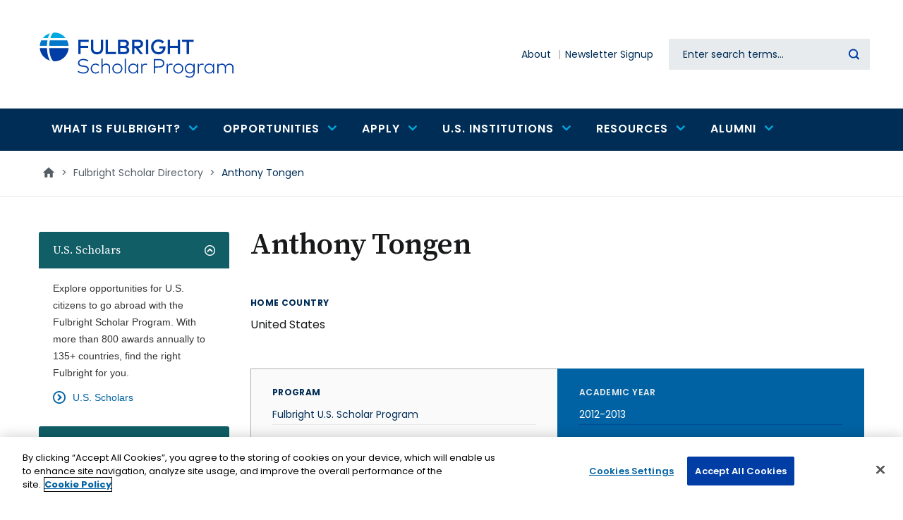

--- FILE ---
content_type: text/html; charset=UTF-8
request_url: https://fulbrightscholars.org/grantee/anthony-tongen
body_size: 15786
content:
<!DOCTYPE html>
<html lang="en" dir="ltr" prefix="og: https://ogp.me/ns#">
  <head>
    <!-- OneTrust Cookies Consent Notice start for fulbrightscholars.org -->
    <script src=https://cdn.cookielaw.org/scripttemplates/otSDKStub.js  type="text/javascript" charset="UTF-8" data-domain-script="bacf5966-5529-4b5a-aa5d-2ce8700672a9-test" ></script>
    <script type="text/javascript">
    function OptanonWrapper() { }
    </script>
    <!-- OneTrust Cookies Consent Notice end for fulbrightscholars.org -->
    <meta charset="utf-8" />
<link rel="canonical" href="https://fulbrightscholars.org/grantee/anthony-tongen" />
<meta name="Generator" content="Drupal 10 (https://www.drupal.org)" />
<meta name="MobileOptimized" content="width" />
<meta name="HandheldFriendly" content="true" />
<meta name="viewport" content="width=device-width, initial-scale=1.0" />
<script src="/sites/default/files/google_tag/gtm/google_tag.script.js?t8yzwz" defer></script>

    <title>Anthony Tongen | Fulbright Scholar Program</title>

    <link rel="stylesheet" media="all" href="/themes/contrib/stable/css/core/components/progress.module.css?t8yzwz" />
<link rel="stylesheet" media="all" href="/themes/contrib/stable/css/core/components/ajax-progress.module.css?t8yzwz" />
<link rel="stylesheet" media="all" href="/themes/contrib/stable/css/system/components/align.module.css?t8yzwz" />
<link rel="stylesheet" media="all" href="/themes/contrib/stable/css/system/components/fieldgroup.module.css?t8yzwz" />
<link rel="stylesheet" media="all" href="/themes/contrib/stable/css/system/components/container-inline.module.css?t8yzwz" />
<link rel="stylesheet" media="all" href="/themes/contrib/stable/css/system/components/clearfix.module.css?t8yzwz" />
<link rel="stylesheet" media="all" href="/themes/contrib/stable/css/system/components/details.module.css?t8yzwz" />
<link rel="stylesheet" media="all" href="/themes/contrib/stable/css/system/components/hidden.module.css?t8yzwz" />
<link rel="stylesheet" media="all" href="/themes/contrib/stable/css/system/components/item-list.module.css?t8yzwz" />
<link rel="stylesheet" media="all" href="/themes/contrib/stable/css/system/components/js.module.css?t8yzwz" />
<link rel="stylesheet" media="all" href="/themes/contrib/stable/css/system/components/nowrap.module.css?t8yzwz" />
<link rel="stylesheet" media="all" href="/themes/contrib/stable/css/system/components/position-container.module.css?t8yzwz" />
<link rel="stylesheet" media="all" href="/themes/contrib/stable/css/system/components/reset-appearance.module.css?t8yzwz" />
<link rel="stylesheet" media="all" href="/themes/contrib/stable/css/system/components/resize.module.css?t8yzwz" />
<link rel="stylesheet" media="all" href="/themes/contrib/stable/css/system/components/system-status-counter.css?t8yzwz" />
<link rel="stylesheet" media="all" href="/themes/contrib/stable/css/system/components/system-status-report-counters.css?t8yzwz" />
<link rel="stylesheet" media="all" href="/themes/contrib/stable/css/system/components/system-status-report-general-info.css?t8yzwz" />
<link rel="stylesheet" media="all" href="/themes/contrib/stable/css/system/components/tablesort.module.css?t8yzwz" />
<link rel="stylesheet" media="all" href="/modules/contrib/jquery_ui/assets/vendor/jquery.ui/themes/base/core.css?t8yzwz" />
<link rel="stylesheet" media="all" href="/modules/contrib/jquery_ui/assets/vendor/jquery.ui/themes/base/accordion.css?t8yzwz" />
<link rel="stylesheet" media="all" href="/modules/contrib/blazy/css/blazy.css?t8yzwz" />
<link rel="stylesheet" media="all" href="/themes/contrib/stable/css/filter/filter.caption.css?t8yzwz" />
<link rel="stylesheet" media="all" href="/themes/contrib/stable/css/media/filter.caption.css?t8yzwz" />
<link rel="stylesheet" media="all" href="/themes/contrib/stable/css/views/views.module.css?t8yzwz" />
<link rel="stylesheet" media="all" href="/modules/contrib/jquery_ui/assets/vendor/jquery.ui/themes/base/theme.css?t8yzwz" />
<link rel="stylesheet" media="all" href="/modules/contrib/accordion_blocks/css/accordion-widget.css?t8yzwz" />
<link rel="stylesheet" media="all" href="/modules/custom/cies_scholar_export/css/cies_scholar_export.css?t8yzwz" />
<link rel="stylesheet" media="all" href="/modules/custom/cies_search_box/css/datetime-overrides.css?t8yzwz" />
<link rel="stylesheet" media="all" href="/modules/contrib/ckeditor_accordion/css/accordion.frontend.css?t8yzwz" />
<link rel="stylesheet" media="all" href="/modules/contrib/ckeditor_bootstrap_tabs/css/tabs.css?t8yzwz" />
<link rel="stylesheet" media="all" href="/modules/custom/content_tabs/css/content_tabs.css?t8yzwz" />
<link rel="stylesheet" media="all" href="/modules/contrib/extlink/css/extlink.css?t8yzwz" />
<link rel="stylesheet" media="all" href="/modules/contrib/paragraphs/css/paragraphs.unpublished.css?t8yzwz" />
<link rel="stylesheet" media="all" href="/libraries/mmenu/dist/wrappers/bootstrap/mmenu.bootstrap.css?t8yzwz" />
<link rel="stylesheet" media="all" href="/sites/default/files/css/responsive_menu_breakpoint.css?t8yzwz" />
<link rel="stylesheet" media="all" href="/themes/contrib/stable/css/core/assets/vendor/normalize-css/normalize.css?t8yzwz" />
<link rel="stylesheet" media="all" href="/themes/contrib/stable/css/core/normalize-fixes.css?t8yzwz" />
<link rel="stylesheet" media="all" href="/themes/contrib/classy/css/components/action-links.css?t8yzwz" />
<link rel="stylesheet" media="all" href="/themes/contrib/classy/css/components/collapse-processed.css?t8yzwz" />
<link rel="stylesheet" media="all" href="/themes/contrib/classy/css/components/container-inline.css?t8yzwz" />
<link rel="stylesheet" media="all" href="/themes/contrib/classy/css/components/details.css?t8yzwz" />
<link rel="stylesheet" media="all" href="/themes/contrib/classy/css/components/exposed-filters.css?t8yzwz" />
<link rel="stylesheet" media="all" href="/themes/contrib/classy/css/components/field.css?t8yzwz" />
<link rel="stylesheet" media="all" href="/themes/contrib/classy/css/components/icons.css?t8yzwz" />
<link rel="stylesheet" media="all" href="/themes/contrib/classy/css/components/item-list.css?t8yzwz" />
<link rel="stylesheet" media="all" href="/themes/contrib/classy/css/components/link.css?t8yzwz" />
<link rel="stylesheet" media="all" href="/themes/contrib/classy/css/components/links.css?t8yzwz" />
<link rel="stylesheet" media="all" href="/themes/contrib/classy/css/components/more-link.css?t8yzwz" />
<link rel="stylesheet" media="all" href="/themes/contrib/classy/css/components/tabledrag.css?t8yzwz" />
<link rel="stylesheet" media="all" href="/themes/contrib/classy/css/components/tableselect.css?t8yzwz" />
<link rel="stylesheet" media="all" href="/themes/contrib/classy/css/components/tablesort.css?t8yzwz" />
<link rel="stylesheet" media="all" href="/themes/contrib/classy/css/components/textarea.css?t8yzwz" />
<link rel="stylesheet" media="all" href="/themes/contrib/classy/css/components/ui-dialog.css?t8yzwz" />
<link rel="stylesheet" media="all" href="/themes/contrib/classy/css/components/messages.css?t8yzwz" />
<link rel="stylesheet" media="all" href="/themes/contrib/classy/css/components/node.css?t8yzwz" />
<link rel="stylesheet" media="all" href="/themes/contrib/classy/css/components/progress.css?t8yzwz" />
<link rel="stylesheet" media="all" href="/themes/custom/de_theme/dist/css/de_theme.css?t8yzwz" />
<link rel="stylesheet" media="all" href="/themes/custom/de_theme/dist/css/print.css?t8yzwz" />
<link rel="stylesheet" media="all" href="https://fonts.googleapis.com/css?family=Nunito+Sans:400,400i,700,700i,900,900i&amp;display=swap" />
<link rel="stylesheet" media="all" href="/themes/custom/de_theme/src/libraries/mmenu/dist/mmenu.css?t8yzwz" />

    <script src="/core/assets/vendor/modernizr/modernizr.min.js?v=3.11.7"></script>



<link rel="apple-touch-icon" sizes="180x180" href="/themes/custom/de_theme/src/img/favicons/apple-touch-icon.png">
<link rel="icon" type="image/png" sizes="32x32" href="/themes/custom/de_theme/src/img/favicons/favicon-32x32.png">
<link rel="icon" type="image/png" sizes="16x16" href="/themes/custom/de_theme/src/img/favicons/favicon-16x16.png">
<link rel="manifest" href="/themes/custom/de_theme/src/img/favicons/site.webmanifest">
<link rel="mask-icon" href="/themes/custom/de_theme/src/img/favicons/safari-pinned-tab.svg" color="#0077cb">
<meta name="msapplication-TileColor" content="#ffffff">
<meta name="theme-color" content="#ffffff">



  <style>
@import url('https://fonts.googleapis.com/css2?family=Poppins:wght@400;500;600;700&family=Source+Serif+Pro:wght@400;600;700&display=swap');

  </style>

  </head>
  <body class="one_sidebar sidebar_first path-node node--type-grantee">
    <a href="#main-content" class="visually-hidden focusable skip-link">
      Skip to main content
    </a>
    <noscript><iframe src="https://www.googletagmanager.com/ns.html?id=GTM-P44B288" height="0" width="0" style="display:none;visibility:hidden"></iframe></noscript>
      <div class="dialog-off-canvas-main-canvas" data-off-canvas-main-canvas>
    



<header id="header">
  
  <div id="masthead" class="masthead">
                                                              <div class="region region--masthead-primary clearfix" id="masthead-primary">
    <div class="region__inner">
      <div id="block-sitebranding" class="block block-system block-system-branding-block">
  
    
        <a href="/" title="Home" rel="home" class="site-logo">
      <img src="/themes/custom/de_theme/logo.svg" alt="Home" class="logo logo--default" width="284" height="56" />
      <img src="/themes/custom/de_theme/src/img/print/logo--print.png" alt="Print logo" class="logo logo--print" />
    </a>
      </div>
<div id="block-responsivemenumobileicon" class="responsive-menu-toggle-wrapper responsive-menu-toggle block block-responsive-menu block-responsive-menu-toggle">
  
    
      <button id="toggle-icon" class="toggle responsive-menu-toggle-icon hamburger hamburger--squeeze" title="Menu" href="#off-canvas" aria-controls="off-canvas" aria-expanded="false">
    <span class="hamburger-box">
      <span class="hamburger-inner"></span>
    </span>
  <span class="label">Menu</span>
</button>

  </div>

    </div>
  </div>

      <div class="region region--masthead-secondary clearfix" id="masthead-secondary">
    <div class="region__inner">
      <nav role="navigation" aria-labelledby="block-secondarynavigation-menu" id="block-secondarynavigation" class="block block-menu navigation menu--secondary-n">
            
  <h2 class="visually-hidden" id="block-secondarynavigation-menu">Secondary navigation</h2>
  

        
              <ul class="menu menu-level--1">
              
            <li class="menu-item menu-item--level-1">

        
        <a href="/about" data-drupal-link-system-path="node/61623">          <span class="link-inner">About</span>
        </a>
              </li>
          
            <li class="menu-item menu-item--level-1">

        
        <a href="https://apply.iie.org/register/Newsletter">          <span class="link-inner">Newsletter Signup</span>
        </a>
              </li>
        </ul>
  


  </nav>
<div class="solr-search-block-form block block-cies-search-box block-solr-search-form-block" data-drupal-selector="solr-search-block-form" id="block-searchform">
  
    
      <form action="/search" method="get" id="solr-search-block-form" accept-charset="UTF-8">
  
<div class="js-form-item form-item js-form-type-search form-type-search js-form-item-keywords form-item-keywords form-no-label">
      <label for="edit-keywords" class="form-item__label visually-hidden">Search</label>
            <input title="Enter the terms you wish to search for." data-twig-suggestion="solr-search-block-form" data-drupal-selector="edit-keywords" type="search" id="edit-keywords" name="keywords" value="" size="15" maxlength="128" class="form-search form-element form-element--type-search form-element--api-search keyword-search-input" placeholder="Enter search terms..." />

          </div>
<div data-twig-suggestion="solr-search-block-form" data-drupal-selector="edit-actions" class="form-actions js-form-wrapper form-wrapper" id="edit-actions--2"><input data-twig-suggestion="solr-search-block-form" data-drupal-selector="edit-submit" type="submit" id="edit-submit" value="Search" class="button js-form-submit form-submit" />
</div>

</form>

  </div>

    </div>
  </div>

  </div>
    <div class="region region--masthead-suffix clearfix" id="masthead-suffix">
    <div class="container">
      <div class="region__inner">
        
<nav role="navigation" aria-labelledby="block-mainnavigation-menu" id="block-mainnavigation" class="block block-menu navigation menu--main block--menu--main de-simple-menu">
            
  <h2 class="visually-hidden" id="block-mainnavigation-menu">Main navigation</h2>
  

        
              <ul class="menu menu-level--1">
              
            <li class="menu-item menu-item--expanded menu-item--level-1">

        
        <a href="/who-we-are/what-fulbright-program">          <span class="link-inner">What is Fulbright?</span>

                      <span class="icon icon-chevron-down"></span>
                  </a>
                                <ul class="menu sub-nav menu-level--2">
              
            <li class="menu-item menu-item--level-2">

        
        <a href="/who-we-are/what-fulbright-program">          <span class="link-inner">Fulbright Scholar Program</span>

                  </a>
              </li>
          
            <li class="menu-item menu-item--level-2">

        
        <a href="/what-fulbright/opportunities" data-drupal-link-system-path="node/1381502">          <span class="link-inner">Opportunities</span>

                  </a>
              </li>
          
            <li class="menu-item menu-item--level-2">

        
        <a href="/what-fulbright/fulbright-facts" data-drupal-link-system-path="node/1381504">          <span class="link-inner">Fulbright Facts</span>

                  </a>
              </li>
        </ul>
  
              </li>
          
            <li class="menu-item menu-item--expanded menu-item--level-1">

        
        <a href="/awards/search" data-drupal-link-system-path="awards/search">          <span class="link-inner">Opportunities</span>

                      <span class="icon icon-chevron-down"></span>
                  </a>
                                <ul class="menu sub-nav menu-level--2">
              
            <li class="menu-item menu-item--expanded menu-item--level-2">

        
        <a href="/us-scholar-awards" data-drupal-link-system-path="node/61914">          <span class="link-inner">For U.S. Citizens</span>

                      <span class="icon icon-chevron-down"></span>
                  </a>
                                <ul class="menu sub-nav menu-level--3">
              
            <li class="menu-item menu-item--level-3">

        
        <a href="/awards/search" data-drupal-link-system-path="awards/search">          <span class="link-inner">U.S. Scholar Awards Search</span>

                  </a>
              </li>
          
            <li class="menu-item menu-item--level-3">

        
        <a href="/us-scholar-awards" data-drupal-link-system-path="node/61914">          <span class="link-inner">U.S. Scholar Awards</span>

                  </a>
              </li>
          
            <li class="menu-item menu-item--level-3">

        
        <a href="/us-scholar-awards#Distinguished" data-drupal-link-system-path="node/61914">          <span class="link-inner">Distinguished Scholar Awards</span>

                  </a>
              </li>
          
            <li class="menu-item menu-item--level-3">

        
        <a href="/us-scholar-awards#postdoc" data-drupal-link-system-path="node/61914">          <span class="link-inner">Postdoctoral Awards</span>

                  </a>
              </li>
          
            <li class="menu-item menu-item--level-3">

        
        <a href="/us-scholar-awards#IEA" data-drupal-link-system-path="node/61914">          <span class="link-inner">International Education Administrator Awards</span>

                  </a>
              </li>
          
            <li class="menu-item menu-item--level-3">

        
        <a href="/amazonia" data-drupal-link-system-path="node/1390530">          <span class="link-inner">Fulbright Amazonia</span>

                  </a>
              </li>
          
            <li class="menu-item menu-item--level-3">

        
        <a href="/arctic" data-drupal-link-system-path="node/61924">          <span class="link-inner">Fulbright Arctic Initiative</span>

                  </a>
              </li>
        </ul>
  
              </li>
          
            <li class="menu-item menu-item--expanded menu-item--level-2">

        
        <a href="/non-us-scholars" data-drupal-link-system-path="node/64544">          <span class="link-inner">For Non-U.S. Citizens</span>

                      <span class="icon icon-chevron-down"></span>
                  </a>
                                <ul class="menu sub-nav menu-level--3">
              
            <li class="menu-item menu-item--level-3">

        
        <a href="/non-us-scholars/fulbright-visiting-scholar-program" data-drupal-link-system-path="node/61917">          <span class="link-inner">Fulbright Visiting Scholar Program</span>

                  </a>
              </li>
          
            <li class="menu-item menu-item--level-3">

        
        <a href="/amazonia" data-drupal-link-system-path="node/1390530">          <span class="link-inner">Fulbright Amazonia</span>

                  </a>
              </li>
          
            <li class="menu-item menu-item--level-3">

        
        <a href="/arctic" data-drupal-link-system-path="node/61924">          <span class="link-inner">Fulbright Arctic</span>

                  </a>
              </li>
          
            <li class="menu-item menu-item--level-3">

        
        <a href="/fulbrightkennedycenter" data-drupal-link-system-path="node/1401268">          <span class="link-inner">Fulbright/Kennedy Center Fellowship</span>

                  </a>
              </li>
          
            <li class="menu-item menu-item--level-3">

        
        <a href="/fulbrightnationalarchives" data-drupal-link-system-path="node/1132461">          <span class="link-inner">Fulbright-National Archives Fellowship</span>

                  </a>
              </li>
        </ul>
  
              </li>
          
            <li class="menu-item menu-item--expanded menu-item--level-2">

        
        <a href="/institutions" data-drupal-link-system-path="node/64009">          <span class="link-inner">For U.S. Institutions</span>

                      <span class="icon icon-chevron-down"></span>
                  </a>
                                <ul class="menu sub-nav menu-level--3">
              
            <li class="menu-item menu-item--level-3">

        
        <a href="/OLF" data-drupal-link-system-path="node/61918">          <span class="link-inner">Outreach Lecturing Fund</span>

                  </a>
              </li>
          
            <li class="menu-item menu-item--level-3">

        
        <a href="/sir" data-drupal-link-system-path="node/61919">          <span class="link-inner">Scholar-in-Residence Program</span>

                  </a>
              </li>
          
            <li class="menu-item menu-item--level-3">

        
        <a href="https://foreign.fulbrightonline.org/host-institutions/flta-program">          <span class="link-inner">Fulbright Foreign Language Teaching Assistantship</span>

                  </a>
              </li>
        </ul>
  
              </li>
        </ul>
  
              </li>
          
            <li class="menu-item menu-item--expanded menu-item--level-1">

        
        <a href="/us-scholar-awards#eligibility" data-drupal-link-system-path="node/61914">          <span class="link-inner">Apply</span>

                      <span class="icon icon-chevron-down"></span>
                  </a>
                                <ul class="menu sub-nav menu-level--2">
              
            <li class="menu-item menu-item--expanded menu-item--level-2">

        
        <a href="/us-scholar-awards" data-drupal-link-system-path="node/61914">          <span class="link-inner">U.S. Scholars</span>

                      <span class="icon icon-chevron-down"></span>
                  </a>
                                <ul class="menu sub-nav menu-level--3">
              
            <li class="menu-item menu-item--level-3">

        
        <a href="/us-scholar-awards" data-drupal-link-system-path="node/61914">          <span class="link-inner">Overview</span>

                  </a>
              </li>
          
            <li class="menu-item menu-item--level-3">

        
        <a href="/us-scholar-awards#getting-started" data-drupal-link-system-path="node/61914">          <span class="link-inner">Getting Started</span>

                  </a>
              </li>
          
            <li class="menu-item menu-item--level-3">

        
        <a href="/us-scholar-awards#eligibility" data-drupal-link-system-path="node/61914">          <span class="link-inner">Eligibility</span>

                  </a>
              </li>
          
            <li class="menu-item menu-item--level-3">

        
        <a href="/us-scholar-awards#activities" data-drupal-link-system-path="node/61914">          <span class="link-inner">Award Activities</span>

                  </a>
              </li>
          
            <li class="menu-item menu-item--level-3">

        
        <a href="/us-scholar-awards#steps" data-drupal-link-system-path="node/61914">          <span class="link-inner">Application</span>

                  </a>
              </li>
          
            <li class="menu-item menu-item--level-3">

        
        <a href="/us-scholar-awards#review-process" data-drupal-link-system-path="node/61914">          <span class="link-inner">Review Criteria</span>

                  </a>
              </li>
          
            <li class="menu-item menu-item--level-3">

        
        <a href="/us-scholar-awards#timeline" data-drupal-link-system-path="node/61914">          <span class="link-inner">Timeline</span>

                  </a>
              </li>
          
            <li class="menu-item menu-item--level-3">

        
        <a href="/leave-and-support">          <span class="link-inner">Leave and Support</span>

                  </a>
              </li>
        </ul>
  
              </li>
          
            <li class="menu-item menu-item--level-2">

        
        <a href="/non-us-scholars" data-drupal-link-system-path="node/64544">          <span class="link-inner">Non-U.S. (Visiting) Scholars</span>

                  </a>
              </li>
        </ul>
  
              </li>
          
            <li class="menu-item menu-item--expanded menu-item--level-1">

        
        <a href="/institutions" data-drupal-link-system-path="node/64009">          <span class="link-inner">U.S. Institutions</span>

                      <span class="icon icon-chevron-down"></span>
                  </a>
                                <ul class="menu sub-nav menu-level--2">
              
            <li class="menu-item menu-item--expanded menu-item--level-2">

        
        <a href="/institutions" data-drupal-link-system-path="node/64009">          <span class="link-inner">Opportunities to Host Non-U.S. Citizens</span>

                      <span class="icon icon-chevron-down"></span>
                  </a>
                                <ul class="menu sub-nav menu-level--3">
              
            <li class="menu-item menu-item--level-3">

        
        <a href="/OLF" data-drupal-link-system-path="node/61918">          <span class="link-inner">Outreach Lecturing Fund</span>

                  </a>
              </li>
          
            <li class="menu-item menu-item--level-3">

        
        <a href="/sir" data-drupal-link-system-path="node/61919">          <span class="link-inner">Scholar in Residence Program</span>

                  </a>
              </li>
          
            <li class="menu-item menu-item--level-3">

        
        <a href="https://foreign.fulbrightonline.org/host-institutions/flta-program">          <span class="link-inner">Foreign Language Teaching Assistantship</span>

                  </a>
              </li>
        </ul>
  
              </li>
          
            <li class="menu-item menu-item--level-2">

        
        <a href="/us-scholar-awards/IEA" data-drupal-link-system-path="node/61916">          <span class="link-inner">International Education Administrator Awards</span>

                  </a>
              </li>
          
            <li class="menu-item menu-item--level-2">

        
        <a href="/liaisons" data-drupal-link-system-path="node/64546">          <span class="link-inner">Scholar Liaison Network</span>

                  </a>
              </li>
          
            <li class="menu-item menu-item--level-2">

        
        <a href="/fulbright-scholar-directory" data-drupal-link-system-path="node/71155">          <span class="link-inner">Alumni Directory</span>

                  </a>
              </li>
        </ul>
  
              </li>
          
            <li class="menu-item menu-item--expanded menu-item--level-1">

        
        <a href="/connect-fulbright">          <span class="link-inner">Resources</span>

                      <span class="icon icon-chevron-down"></span>
                  </a>
                                <ul class="menu sub-nav menu-level--2">
              
            <li class="menu-item menu-item--level-2">

        
        <a href="/connect-fulbright">          <span class="link-inner">Connect with Fulbright</span>

                  </a>
              </li>
          
            <li class="menu-item menu-item--level-2">

        
        <a href="https://apply.iie.org/register/Newsletter">          <span class="link-inner">Newsletter Signup</span>

                  </a>
              </li>
          
            <li class="menu-item menu-item--level-2">

        
        <a href="https://apply.iie.org/portal/office_hours">          <span class="link-inner">Office Hours</span>

                  </a>
              </li>
          
            <li class="menu-item menu-item--level-2">

        
        <a href="https://apply.iie.org/register/refer-a-colleague">          <span class="link-inner">Refer a Colleague</span>

                  </a>
              </li>
          
            <li class="menu-item menu-item--level-2">

        
        <a href="/fulbright-scholar-directory" data-drupal-link-system-path="node/71155">          <span class="link-inner">Find a Fulbright Scholar</span>

                  </a>
              </li>
          
            <li class="menu-item menu-item--level-2">

        
        <a href="/liaisons" data-drupal-link-system-path="node/64546">          <span class="link-inner">Find Your Scholar Liaison</span>

                  </a>
              </li>
          
            <li class="menu-item menu-item--level-2">

        
        <a href="https://apply.iie.org/portal/scholar_webinars">          <span class="link-inner">Webinars</span>

                  </a>
              </li>
          
            <li class="menu-item menu-item--level-2">

        
        <a href="https://apply.iie.org/portal/scholar_presentations">          <span class="link-inner">Campus Presentations</span>

                  </a>
              </li>
          
            <li class="menu-item menu-item--level-2">

        
        <a href="/leave-and-support">          <span class="link-inner">Leave and Support</span>

                  </a>
              </li>
        </ul>
  
              </li>
          
            <li class="menu-item menu-item--expanded menu-item--level-1">

        
        <a href="/fulbright-scholar-alumni-guide-and-resources" data-drupal-link-system-path="node/1381551">          <span class="link-inner">Alumni</span>

                      <span class="icon icon-chevron-down"></span>
                  </a>
                                <ul class="menu sub-nav menu-level--2">
              
            <li class="menu-item menu-item--level-2">

        
        <a href="/fulbright-scholar-directory" data-drupal-link-system-path="node/71155">          <span class="link-inner">Alumni Directory</span>

                  </a>
              </li>
          
            <li class="menu-item menu-item--level-2">

        
        <a href="/alumni-ambassadors" data-drupal-link-system-path="node/64547">          <span class="link-inner">Alumni Ambassadors</span>

                  </a>
              </li>
          
            <li class="menu-item menu-item--level-2">

        
        <a href="/fulbright-scholar-alumni-guide-and-resources" data-drupal-link-system-path="node/1381551">          <span class="link-inner">Alumni Resources</span>

                  </a>
              </li>
          
            <li class="menu-item menu-item--level-2">

        
        <a href="https://www.fulbrightprogram.org/awards/">          <span class="link-inner">Notable Fulbrighters</span>

                  </a>
              </li>
          
            <li class="menu-item menu-item--level-2">

        
        <a href="/stay-connected" data-drupal-link-system-path="node/1122463">          <span class="link-inner">Stay Connected</span>

                  </a>
              </li>
        </ul>
  
              </li>
        </ul>
  


  </nav>
      </div>
    </div>
  </div>

</header>

<div class="section-content">
  
  
    <div class="region region--content-prefix clearfix" id="content-prefix">
    <div class="container">
      <div class="region__inner">
        <div id="block-de-theme-breadcrumbs" class="block block-system block-system-breadcrumb-block">
  
    
      
  <nav class="breadcrumb" aria-label="Breadcrumb">
    <ol>
          <li>
                  <a href="/">
            <svg class="icon--home" width="18px" height="15px" viewBox="0 0 18 15" version="1.1" xmlns="http://www.w3.org/2000/svg" xmlns:xlink="http://www.w3.org/1999/xlink">
    <!-- Generator: Sketch 53.2 (72643) - https://sketchapp.com -->
    <title>Home Icon</title>
    <desc>Created with Sketch.</desc>
    <g stroke="none" stroke-width="1" fill="none" fill-rule="evenodd">
        <polygon class="icon" fill="#000000" fill-rule="nonzero" points="7.32 14.68 3.18 14.68 3.18 8 0.68 8 9 0.5 17.32 8 14.82 8 14.82 14.68 10.68 14.68 10.68 9.68 7.32 9.68"></polygon>
    </g>
</svg>            <span class="text">Home</span>
          </a>
          <span class="breadcrumb-separator">></span>
              </li>
          <li>
                              <a href="/fulbright-scholar-directory">Fulbright Scholar Directory</a>
            <span class="breadcrumb-separator">></span>
                        </li>
          <li>
                              <p>Anthony Tongen</p>
                        </li>
        </ol>
  </nav>

  </div>

      </div>
    </div>
  </div>


  <div class="container">
    <div class="row">

              <aside class="sidebar layout-sidebar-first col-12  order-2 order-md-1 col-lg-3" role="complementary">
            <div class="region region--sidebar-first clearfix" id="sidebar-first">
    <div class="region__inner">
      <div id="block-sidebaraccordion" class="block block-block-content block-block-content--b0d9a3d7-ce41-4b25-a964-92196dc0ffe6 block-accordion">
  
    
      <div class="accordion_blocks_container">
    <h2 class="accordion-title"><a href="#">
            U.S. Scholars
    </a></h2>
    <div class="accordion-block-content">
      <div id="block-usscholars" class="block block-block-content block-block-content--c969ab52-a420-406c-8e9d-6e49aaa4e78a">
  
      <h2>U.S. Scholars</h2>
    
      
            <div class="clearfix text-formatted field field--name-body field--type-text-with-summary field--label-hidden field__item"><p>Explore opportunities for U.S. citizens to go abroad with the Fulbright Scholar Program. With more than 800 awards annually to 135+ countries, find the right Fulbright for you.</p></div>
      
            <div class="field field--name-field-link-1 field--type-link field--label-hidden field__item"><a href="/programs/us-scholar-awards">U.S. Scholars</a></div>
      
  </div>

    </div>
    
    <h2 class="accordion-title"><a href="#">
            Non-U.S. Scholars
    </a></h2>
    <div class="accordion-block-content">
      <div id="block-nonusscholars" class="block block-block-content block-block-content--510f3a5f-185e-4a8f-8450-b6b1a19e7384">
  
      <h2>Non-U.S. Scholars</h2>
    
      
            <div class="clearfix text-formatted field field--name-body field--type-text-with-summary field--label-hidden field__item"><p>Each year roughly 850 faculty and professionals from around the world receive Fulbright Scholar awards for advanced research and university lecturing in the United States. Individual awards are available to scholars from over 100 countries.</p></div>
      
            <div class="field field--name-field-link-1 field--type-link field--label-hidden field__item"><a href="/non-us-scholars">Non-U.S. Scholars</a></div>
      
  </div>

    </div>
    
    <h2 class="accordion-title"><a href="#">
            U.S. Institutions
    </a></h2>
    <div class="accordion-block-content">
      <div id="block-usinstitutions" class="block block-block-content block-block-content--d07df38a-a4f2-475a-bf78-3cb7ca9635ab">
  
    
      
            <div class="clearfix text-formatted field field--name-body field--type-text-with-summary field--label-hidden field__item"><p>U.S. Higher Education institutions are instrumental to the success of the Fulbright mission. They are key allies in advancing the goal of sharing knowledge across communities, promoting mutual understanding across nations and improving lives around the world.</p></div>
      
            <div class="field field--name-field-link-1 field--type-link field--label-hidden field__item"><a href="/institutions">U.S. Institutions</a></div>
      
  </div>

    </div>
    
    <h2 class="accordion-title"><a href="#">
            Alumni
    </a></h2>
    <div class="accordion-block-content">
      <div id="block-alumni" class="block block-block-content block-block-content--8d6f61ce-0528-4316-8d42-a3f3c555b5c6">
  
    
      
            <div class="clearfix text-formatted field field--name-body field--type-text-with-summary field--label-hidden field__item"><p>Learn how alumni can continue to stay connected and engage with the Fulbright program.</p></div>
      
            <div class="field field--name-field-link-1 field--type-link field--label-hidden field__item"><a href="/fulbright-scholar-alumni">Alumni</a></div>
      
  </div>

    </div>
    
</div>
  </div>
<div id="block-sidebarlinkblock" class="block block-block-content block-block-content--42d6137a-b93f-44b9-a618-330c3b2c07fb block-sidebarlinks">
  
    
      
      <div class="field field--name-field-link field--type-link field--label-hidden field__items">
              <div class="field__item"><a href="https://fulbrightprogram.org/apply">View information on other Fulbright Programs</a></div>
              <div class="field__item"><a href="/students">View information for students</a></div>
          </div>
  
  </div>
<div id="block-sidebarcta" class="block block-sidebar-cta block-block-content block-block-content--9d9e8ed3-eedf-4ecc-861a-0a2315b80670">
  
    
      
            <div class="clearfix text-formatted field field--name-body field--type-text-with-summary field--label-hidden field__item"><p>Visit the <strong>Fulbright Scholar Directory</strong> to view the opportunities pursued by more than 50,000 alumni.</p></div>
      
            <div class="field field--name-field-cta-button field--type-link field--label-hidden field__item"><a href="/fulbright-scholar-directory">Search Fulbright Scholar Directory</a></div>
      
  </div>

    </div>
  </div>

        </aside>
      
      <main id="main" class="main-content col-12  order-1 order-md-2 col-lg-9  ">
        <a id="main-content" tabindex="-1"></a>        <div class="layout-content">
              <div class="region region--content clearfix" id="content">
    <div class="region__inner">
      <div id="block-de-theme-page-title" class="block block-core block-page-title-block">
  
    
      
  <h1 class="page-title"><span class="field field--name-title field--type-string field--label-hidden">Anthony Tongen</span>
</h1>


  </div>
<div data-drupal-messages-fallback class="hidden"></div>
<div id="block-de-theme-content" class="block block-system block-system-main-block">
  
    
      


<article class="node node--type-grantee node--promoted node--view-mode-full">

  
    

  
  <div class="node__content">
    
  <div class="field field--name-field-countries field--type-entity-reference field--label-above">
    <div class="field__label">Home Country</div>
          <div class="field__items">
              <div class="field__item">United States</div>
              </div>
      </div>
<div class="views-element-container"><div class="view view-grants view-id-grants view-display-id-block_1 js-view-dom-id-bbc10c862056ae3f36c135770252bebd9fb607633a0d4d19237ee6615ae23daf">
  
    
      
      <div class="view-content">
          <div class="views-row">


<article class="node-type-grant--us node node--type-grant node--promoted node--view-mode-full">

  <div class="node__content">
    
<div  class="grant-top-row">
    
<div  class="grant-col-1">
    
  <div class="field field--name-field-program field--type-entity-reference field--label-above">
    <div class="field__label">Program</div>
          <div class="field__items">
              <div class="field__item">Fulbright U.S. Scholar Program</div>
              </div>
      </div>

  <div class="field field--name-field-countries field--type-entity-reference field--label-above">
    <div class="field__label">Program Country</div>
          <div class="field__items">
              <div class="field__item"><a href="/fulbright-scholar-directory?f%5B0%5D=countries%3AMexico">Mexico</a></div>
              </div>
      </div>

  <div class="field field--name-field-grant-type field--type-entity-reference field--label-above">
    <div class="field__label">Grant Activity Type</div>
              <div class="field__item">Lecturer, Research</div>
          </div>

  <div class="field field--name-field-field-of-study-term field--type-entity-reference field--label-above">
    <div class="field__label">Discipline</div>
              <div class="field__item"><a href="/fulbright-scholar-directory?f%5B0%5D=discipline%3APhysical%20Sciences">Physical Sciences</a></div>
          </div>

  <div class="field field--name-field-subfield-of-study field--type-entity-reference field--label-above">
    <div class="field__label">Specialization</div>
              <div class="field__item">Mathematics</div>
          </div>

  </div>
<div  class="grant-col-2">
    
  <div class="field field--name-field-academic-year field--type-entity-reference field--label-above">
    <div class="field__label">Academic Year</div>
              <div class="field__item"><a href="/fulbright-scholar-directory?f%5B0%5D=year%3A2012-2013">2012-2013</a></div>
          </div>

  <div class="field field--name-field-date field--type-daterange field--label-above">
    <div class="field__label">Dates</div>
              <div class="field__item"><time datetime="2012-08-01T12:00:00Z" class="datetime">August 2012</time>
 - <time datetime="2013-06-01T12:00:00Z" class="datetime">June 2013</time>
</div>
          </div>

  <div class="field field--name-field-flex field--type-boolean field--label-above">
    <div class="field__label">Flex</div>
              <div class="field__item">No</div>
          </div>

  <div class="field field--name-field-scholar-type field--type-entity-reference field--label-above">
    <div class="field__label">Scholar type</div>
          <div class="field__items">
              <div class="field__item">U.S. Scholar</div>
              </div>
      </div>

  </div>
  </div>
<div  class="grant-bottom-row">
    
<div  class="scholar-info-primary">
  <h3>Scholar Information</h3>
    
  <div class="field field--name-field-grantee field--type-entity-reference field--label-above">
    <div class="field__label">Grantee</div>
              <div class="field__item">Anthony Tongen</div>
          </div>

  <div class="field field--name-field-title field--type-string field--label-above">
    <div class="field__label">Title</div>
              <div class="field__item">Associate Professor</div>
          </div>

            <div class="field field--name-field-home-institution field--type-entity-reference-revisions field--label-hidden field__item">  <div class="paragraph paragraph--type--home-institution paragraph--view-mode--default">
          
  <div class="field field--name-field-institution field--type-entity-reference field--label-above">
    <div class="field__label">Institution</div>
              <div class="field__item"><a href="/institution/james-madison-university" hreflang="en">James Madison University</a></div>
          </div>

  <div class="field field--name-field-school field--type-string field--label-above">
    <div class="field__label">School</div>
              <div class="field__item">College of Science and Mathematics</div>
          </div>

      </div>
</div>
      
  </div>
<div  class="scholar-info-secondary">
    
  <div class="field field--name-field-host-institutions field--type-entity-reference-revisions field--label-above">
    <div class="field__label">Host Institutions</div>
          <div class="field__items">
              <div class="field__item">  <div class="paragraph paragraph--type--host-institutions paragraph--view-mode--default">
          
  <div class="field field--name-field-institution field--type-entity-reference field--label-above">
    <div class="field__label">Institution</div>
              <div class="field__item"><a href="/institution/university-colima" hreflang="en">University of Colima</a></div>
          </div>

      </div>
</div>
              </div>
      </div>

  </div>
  </div>

      </div>

</article>
</div>

    </div>
  
          </div>
</div>


      </div>

</article>

  </div>

    </div>
  </div>

        </div>
      </main>

      
    </div>
  </div>

  

</div>

  <footer id="footer" class="footer">
            <div class="footer--primary">
          <div class="container">
          <div class="region__interior">
              <div class="region region--footer-primary-first clearfix" id="footer-primary-first">
    <div class="region__inner">
      <div id="block-footersitebranding" class="block block-block-content block-block-content--10301402-5ac6-440f-9b5a-0d6c502f734e">
  
    
        <a href="/" title="Home" rel="home" class="site-logo">
      <img src="/themes/custom/de_theme/Fulbright_Primary_White.svg" alt="Home" class="logo logo--default" width="284" height="56" />
    </a>
                  </div>

    </div>
  </div>

              <div class="region region--footer-primary-second clearfix" id="footer-primary-second">
    <div class="region__inner">
      
<nav role="navigation" aria-labelledby="block-footer-quick-links-menu" id="block-footer-quick-links" class="block block-menu navigation menu--footer-quick-links">
            
  <h2 class="visually-hidden" id="block-footer-quick-links-menu">Footer quick links</h2>
  

        
              <ul class="menu menu-level--1">
              
            <li class="menu-item menu-item--expanded menu-item--level-1">

        
        <a href="/fulbright-scholar-alumni">          <span class="link-inner">Alumni</span>
        </a>
                                <ul class="menu sub-nav menu-level--2">
              
            <li class="menu-item menu-item--level-2">

        
        <a href="/fulbright-scholar-directory" data-drupal-link-system-path="node/71155">          <span class="link-inner">Scholar Directory</span>
        </a>
              </li>
          
            <li class="menu-item menu-item--level-2">

        
        <a href="/stay-connected" data-drupal-link-system-path="node/1122463">          <span class="link-inner">Alumni Opportunities</span>
        </a>
              </li>
        </ul>
  
              </li>
          
            <li class="menu-item menu-item--expanded menu-item--level-1">

        
        <a href="/events/webinars" data-drupal-link-system-path="node/64545">          <span class="link-inner">Webinars</span>
        </a>
                                <ul class="menu sub-nav menu-level--2">
              
            <li class="menu-item menu-item--level-2">

        
        <a href="/events/webinars" data-drupal-link-system-path="node/64545">          <span class="link-inner">Webinar Library</span>
        </a>
              </li>
          
            <li class="menu-item menu-item--level-2">

        
        <a href="https://apply.iie.org/portal/scholar_webinars">          <span class="link-inner">Upcoming Webinars</span>
        </a>
              </li>
        </ul>
  
              </li>
          
            <li class="menu-item menu-item--expanded menu-item--level-1">

        
        <a href="/about" data-drupal-link-system-path="node/61623">          <span class="link-inner">About</span>
        </a>
                                <ul class="menu sub-nav menu-level--2">
              
            <li class="menu-item menu-item--level-2">

        
        <a href="https://eca.state.gov/fulbright">          <span class="link-inner">Bureau of Educational and Cultural Affairs (ECA)</span>
        </a>
              </li>
          
            <li class="menu-item menu-item--level-2">

        
        <a href="https://fulbrightscholars.org/fulbright-scholar-advisory-board-cies-members-bios">          <span class="link-inner">Fulbright Scholar Advisory Board (CIES)</span>
        </a>
              </li>
          
            <li class="menu-item menu-item--level-2">

        
        <a href="/contact-us" title="Fulbright Scholar Program contact information" data-drupal-link-system-path="node/61627">          <span class="link-inner">Contact Us</span>
        </a>
              </li>
        </ul>
  
              </li>
          
            <li class="menu-item menu-item--level-1">

        
        <a href="/connect-fulbright">          <span class="link-inner">Connect</span>
        </a>
              </li>
        </ul>
  


  </nav>
    </div>
  </div>

              <div class="region region--footer-primary-third clearfix" id="footer-primary-third">
    <div class="region__inner">
      <nav role="navigation" aria-labelledby="block-footerutility-menu" id="block-footerutility" class="block block-menu navigation menu--footer-utility">
            
  <h2 class="visually-hidden" id="block-footerutility-menu">Footer utility</h2>
  

        
              <ul class="menu menu-level--1">
              
            <li class="menu-item menu-item--level-1">

        
        <a href="/privacy-policy" data-drupal-link-system-path="node/61751">          <span class="link-inner">Privacy Policy</span>
        </a>
              </li>
          
            <li class="menu-item menu-item--level-1">

        
        <a href="/terms-conditions" data-drupal-link-system-path="node/61752">          <span class="link-inner">Terms &amp; Conditions</span>
        </a>
              </li>
          
            <li class="menu-item menu-item--level-1">

        
        <a href="/resources/resources-fulbright-commissions-foundations-and-posts">          <span class="link-inner">Commissions &amp; Posts</span>
        </a>
              </li>
          
            <li class="menu-item menu-item--level-1">

        
        <a href="/cookie-policy" data-drupal-link-system-path="node/1390531">          <span class="link-inner">Cookie Policy</span>
        </a>
              </li>
        </ul>
  


  </nav>
<nav role="navigation" aria-labelledby="block-socialmedia-menu" id="block-socialmedia" class="block block-menu navigation menu--social-media">
            
  <h2 class="visually-hidden" id="block-socialmedia-menu">Social Media</h2>
  

        
              <ul class="menu menu-level--1">
              
            <li class="menu-item menu-item--level-1">

        
        <a href="https://www.facebook.com/fulbright" class="facebook" target="_blank">          <span class="link-inner">Facebook</span>
        </a>
              </li>
          
            <li class="menu-item menu-item--level-1">

        
        <a href="https://www.instagram.com/the_fulbright_program/?hl=en" class="instagram">          <span class="link-inner">Instagram</span>
        </a>
              </li>
          
            <li class="menu-item menu-item--level-1">

        
        <a href="https://twitter.com/FulbrightPrgrm" class="twitter" target="_blank">          <span class="link-inner">Twitter</span>
        </a>
              </li>
          
            <li class="menu-item menu-item--level-1">

        
        <a href="https://www.linkedin.com/company/the-fulbright-program/" class="linkedin" target="_blank">          <span class="link-inner">Linkedin</span>
        </a>
              </li>
          
            <li class="menu-item menu-item--level-1">

        
        <a href="/fulbright-scholar-alumni/social-media" data-drupal-link-system-path="node/61625">          <span class="link-inner">Alumni Social Media Links</span>
        </a>
              </li>
        </ul>
  


  </nav>

    </div>
  </div>

          </div>
        </div>
      </div>
    
            <div class="footer--secondary">
          <div class="container">
            <div class="region__interior">
                <div class="region region--footer-secondary-first clearfix" id="footer-secondary-first">
    <div class="region__inner">
      <div id="block-exchangelogoblock" class="block block-block-content block-block-content--3b233ca5-1ef7-4bf9-adbb-353dbc1589de">
  
    
      
            <div class="clearfix text-formatted field field--name-body field--type-text-with-summary field--label-hidden field__item"><article class="media media--type-image media--view-mode-default">
  
      
  <div class="field field--name-field-media-image field--type-image field--label-visually_hidden">
    <div class="field__label visually-hidden">Image</div>
              <div class="field__item">  <img loading="lazy" src="/sites/default/files/2025-12/us-flag-color.png" width="1945" height="1024" alt="US Flag">

</div>
          </div>

  </article>
</div>
      
  </div>

    </div>
  </div>

                <div class="region region--footer-secondary-second clearfix" id="footer-secondary-second">
    <div class="region__inner">
      <div id="block-usgovernmentfundingblock" class="block block-block-content block-block-content--b9b99bc4-0a08-47b8-82ca-0acbdd4fece2">
  
    
      
            <div class="clearfix text-formatted field field--name-body field--type-text-with-summary field--label-hidden field__item"><p>This is a program of the U.S. Department of State with funding provided by the U.S. Government, administered by IIE.</p></div>
      
  </div>

    </div>
  </div>

                <div class="region region--footer-secondary-third clearfix" id="footer-secondary-third">
    <div class="region__inner">
      <div id="block-iielogoblock" class="block block-block-content block-block-content--ef1eab53-fe26-4e22-9eb2-dd6fa0e6be9c">
  
    
      
            <div class="clearfix text-formatted field field--name-body field--type-text-with-summary field--label-hidden field__item"><article class="align-center media media--type-image media--view-mode-default">
  
      
  <div class="field field--name-field-media-image field--type-image field--label-visually_hidden">
    <div class="field__label visually-hidden">Image</div>
              <div class="field__item">  <img loading="lazy" src="/sites/default/files/2022-02/iie-logo.svg" alt="Institute of International Education">

</div>
          </div>

  </article>
</div>
      
  </div>

    </div>
  </div>

            </div>
        </div>
      </div>
    
  </footer>

    <div class="region region--off-canvas-additions clearfix" id="off-canvas-additions">
    <div class="region__inner">
      <div id="block-mainmenubuttons" class="block block-block-content block-block-content--d3f8907c-7732-422b-b4f1-8a2468e800de block-main-menu-button">
      
  </div>
<nav role="navigation" aria-labelledby="block-secondarynavigation-3-menu" id="block-secondarynavigation-3" class="block block-menu navigation menu--secondary-n">
            
  <h2 class="visually-hidden" id="block-secondarynavigation-3-menu">Secondary navigation</h2>
  

        
              <ul class="menu menu-level--1">
              
            <li class="menu-item menu-item--level-1">

        
        <a href="/about" data-drupal-link-system-path="node/61623">          <span class="link-inner">About</span>
        </a>
              </li>
          
            <li class="menu-item menu-item--level-1">

        
        <a href="https://apply.iie.org/register/Newsletter">          <span class="link-inner">Newsletter Signup</span>
        </a>
              </li>
        </ul>
  


  </nav>
<div class="solr-search-block-form block block-cies-search-box block-solr-search-form-block" data-drupal-selector="solr-search-block-form" id="block-searchform-2">
  
    
      <form action="/search" method="get" id="solr-search-block-form" accept-charset="UTF-8">
  
<div class="js-form-item form-item js-form-type-search form-type-search js-form-item-keywords form-item-keywords form-no-label">
      <label for="edit-keywords" class="form-item__label visually-hidden">Search</label>
            <input title="Enter the terms you wish to search for." data-twig-suggestion="solr-search-block-form" data-drupal-selector="edit-keywords" type="search" id="edit-keywords" name="keywords" value="" size="15" maxlength="128" class="form-search form-element form-element--type-search form-element--api-search keyword-search-input" placeholder="Enter search terms..." />

          </div>
<div data-twig-suggestion="solr-search-block-form" data-drupal-selector="edit-actions" class="form-actions js-form-wrapper form-wrapper" id="edit-actions"><input data-twig-suggestion="solr-search-block-form" data-drupal-selector="edit-submit" type="submit" id="edit-submit" value="Search" class="button js-form-submit form-submit" />
</div>

</form>

  </div>

    </div>
  </div>


  </div>

    <div class="off-canvas-wrapper"><div id="off-canvas">
              <ul>
                    <li class="menu-item--_f95e720-e520-4e2e-b33a-bd9119582016 menu-name--main">
        <a href="/who-we-are/what-fulbright-program">What is Fulbright?</a>
                                <ul>
                    <li class="menu-item--f90a2076-5e0e-48a7-b578-15db0a91ad21 menu-name--main">
        <a href="/who-we-are/what-fulbright-program">Fulbright Scholar Program</a>
              </li>
                <li class="menu-item--bea0ae54-68a5-4ca7-a676-fa057b39031c menu-name--main">
        <a href="/what-fulbright/opportunities" data-drupal-link-system-path="node/1381502">Opportunities</a>
              </li>
                <li class="menu-item--_db6644e-6da7-4b8d-983e-4ba218430585 menu-name--main">
        <a href="/what-fulbright/fulbright-facts" data-drupal-link-system-path="node/1381504">Fulbright Facts</a>
              </li>
        </ul>
  
              </li>
                <li class="menu-item--f48061f9-fa5c-4f82-b5bb-b0530df957db menu-name--main">
        <a href="/awards/search" data-drupal-link-system-path="awards/search">Opportunities</a>
                                <ul>
                    <li class="menu-item--_2ea4321-53d0-43f8-8bb8-8b95d1044950 menu-name--main">
        <a href="/us-scholar-awards" data-drupal-link-system-path="node/61914">For U.S. Citizens</a>
                                <ul>
                    <li class="menu-item--_158586f-e6d5-4941-88c1-e72458d12e7d menu-name--main">
        <a href="/awards/search" data-drupal-link-system-path="awards/search">U.S. Scholar Awards Search</a>
              </li>
                <li class="menu-item--_aa2ab70-ac0a-47c1-ae27-aa6c8edaf416 menu-name--main">
        <a href="/us-scholar-awards" data-drupal-link-system-path="node/61914">U.S. Scholar Awards</a>
              </li>
                <li class="menu-item--_0e33327-8038-4c90-8c30-e148d8361803 menu-name--main">
        <a href="/us-scholar-awards#Distinguished" data-drupal-link-system-path="node/61914">Distinguished Scholar Awards</a>
              </li>
                <li class="menu-item--_ba2a6bf-10d8-439a-b3c9-994901824a27 menu-name--main">
        <a href="/us-scholar-awards#postdoc" data-drupal-link-system-path="node/61914">Postdoctoral Awards</a>
              </li>
                <li class="menu-item--_5a0b24c-5e5d-4bd7-972a-57eed9e6a2b4 menu-name--main">
        <a href="/us-scholar-awards#IEA" data-drupal-link-system-path="node/61914">International Education Administrator Awards</a>
              </li>
                <li class="menu-item--df6b1545-cbc9-457c-8d60-64ced092ac4c menu-name--main">
        <a href="/amazonia" data-drupal-link-system-path="node/1390530">Fulbright Amazonia</a>
              </li>
                <li class="menu-item--_2e4c98a-5444-4120-9f22-c015827a4181 menu-name--main">
        <a href="/arctic" data-drupal-link-system-path="node/61924">Fulbright Arctic Initiative</a>
              </li>
        </ul>
  
              </li>
                <li class="menu-item--_077f9f1-9c3f-4e9f-a396-6e020274c83a menu-name--main">
        <a href="/non-us-scholars" data-drupal-link-system-path="node/64544">For Non-U.S. Citizens</a>
                                <ul>
                    <li class="menu-item--bacee802-2ae8-47ae-856f-b5e078ee5604 menu-name--main">
        <a href="/non-us-scholars/fulbright-visiting-scholar-program" data-drupal-link-system-path="node/61917">Fulbright Visiting Scholar Program</a>
              </li>
                <li class="menu-item--_a34d45d-728e-4c00-9f3e-2e46b699243d menu-name--main">
        <a href="/amazonia" data-drupal-link-system-path="node/1390530">Fulbright Amazonia</a>
              </li>
                <li class="menu-item--_7563250-3f31-4e77-aab6-91dd7adcd6d0 menu-name--main">
        <a href="/arctic" data-drupal-link-system-path="node/61924">Fulbright Arctic</a>
              </li>
                <li class="menu-item--_2401666-8f1a-4492-a6be-be88122167d8 menu-name--main">
        <a href="/fulbrightkennedycenter" data-drupal-link-system-path="node/1401268">Fulbright/Kennedy Center Fellowship</a>
              </li>
                <li class="menu-item--b29bf0c6-4a55-4d30-8997-37894c2da548 menu-name--main">
        <a href="/fulbrightnationalarchives" data-drupal-link-system-path="node/1132461">Fulbright-National Archives Fellowship</a>
              </li>
        </ul>
  
              </li>
                <li class="menu-item--_c0ef11f-ab6d-4a2f-97bc-b45f1f92e778 menu-name--main">
        <a href="/institutions" data-drupal-link-system-path="node/64009">For U.S. Institutions</a>
                                <ul>
                    <li class="menu-item--fb0d47bc-e905-4ae5-8ad3-46f038b6144a menu-name--main">
        <a href="/OLF" data-drupal-link-system-path="node/61918">Outreach Lecturing Fund</a>
              </li>
                <li class="menu-item--d713ad29-8de5-4e97-b521-76b11fdac293 menu-name--main">
        <a href="/sir" data-drupal-link-system-path="node/61919">Scholar-in-Residence Program</a>
              </li>
                <li class="menu-item--ffcc25c9-bfb3-4f38-b679-8717f9ae4a6e menu-name--main">
        <a href="https://foreign.fulbrightonline.org/host-institutions/flta-program">Fulbright Foreign Language Teaching Assistantship</a>
              </li>
        </ul>
  
              </li>
        </ul>
  
              </li>
                <li class="menu-item--adbb64f3-a16f-4cde-8f01-48cc7bcffe27 menu-name--main">
        <a href="/us-scholar-awards#eligibility" data-drupal-link-system-path="node/61914">Apply</a>
                                <ul>
                    <li class="menu-item--c054c0ec-73a2-48fb-ab7f-56f1d5486a58 menu-name--main">
        <a href="/us-scholar-awards" data-drupal-link-system-path="node/61914">U.S. Scholars</a>
                                <ul>
                    <li class="menu-item--eb681b01-de7e-49df-9644-abe124c4cd92 menu-name--main">
        <a href="/us-scholar-awards" data-drupal-link-system-path="node/61914">Overview</a>
              </li>
                <li class="menu-item--_af92bf2-4463-401c-995c-0a11cae075e0 menu-name--main">
        <a href="/us-scholar-awards#getting-started" data-drupal-link-system-path="node/61914">Getting Started</a>
              </li>
                <li class="menu-item--_028dbe6-34d9-44c4-b7ed-9878fc00c8e7 menu-name--main">
        <a href="/us-scholar-awards#eligibility" data-drupal-link-system-path="node/61914">Eligibility</a>
              </li>
                <li class="menu-item--_ed7a6a5-c87f-4d5c-980e-ce68fdfa7297 menu-name--main">
        <a href="/us-scholar-awards#activities" data-drupal-link-system-path="node/61914">Award Activities</a>
              </li>
                <li class="menu-item--_b634e9e-3578-45f6-bbe2-a1d5b18ace7f menu-name--main">
        <a href="/us-scholar-awards#steps" data-drupal-link-system-path="node/61914">Application</a>
              </li>
                <li class="menu-item--f409a7c7-1e6b-4e9b-85d6-45d85d21bd99 menu-name--main">
        <a href="/us-scholar-awards#review-process" data-drupal-link-system-path="node/61914">Review Criteria</a>
              </li>
                <li class="menu-item--_b1a42ea-b80b-4a51-b217-b9f2de70d9bf menu-name--main">
        <a href="/us-scholar-awards#timeline" data-drupal-link-system-path="node/61914">Timeline</a>
              </li>
                <li class="menu-item--_7c6e74e-12ad-427f-92d9-0c9265a3de48 menu-name--main">
        <a href="/leave-and-support">Leave and Support</a>
              </li>
        </ul>
  
              </li>
                <li class="menu-item--_3944006-9c29-4b7f-915e-b7fd8b8445df menu-name--main">
        <a href="/non-us-scholars" data-drupal-link-system-path="node/64544">Non-U.S. (Visiting) Scholars</a>
              </li>
        </ul>
  
              </li>
                <li class="menu-item--_4ba4da3-04e9-4b12-b5a7-ddb7e7e2766c menu-name--main">
        <a href="/institutions" data-drupal-link-system-path="node/64009">U.S. Institutions</a>
                                <ul>
                    <li class="menu-item--_cc41891-6952-4137-8b30-b674121f1935 menu-name--main">
        <a href="/institutions" data-drupal-link-system-path="node/64009">Opportunities to Host Non-U.S. Citizens</a>
                                <ul>
                    <li class="menu-item--_9cdc1bb-3d97-44c5-817f-85dc2b065dc8 menu-name--main">
        <a href="/OLF" data-drupal-link-system-path="node/61918">Outreach Lecturing Fund</a>
              </li>
                <li class="menu-item--_b5311de-b69d-40bc-b2c2-875a9f9a3fb7 menu-name--main">
        <a href="/sir" data-drupal-link-system-path="node/61919">Scholar in Residence Program</a>
              </li>
                <li class="menu-item--_255329a-14ae-4b51-a870-99f8299fd810 menu-name--main">
        <a href="https://foreign.fulbrightonline.org/host-institutions/flta-program">Foreign Language Teaching Assistantship</a>
              </li>
        </ul>
  
              </li>
                <li class="menu-item--_9244261-ba9d-403a-a44f-67ecb7a27034 menu-name--main">
        <a href="/us-scholar-awards/IEA" data-drupal-link-system-path="node/61916">International Education Administrator Awards</a>
              </li>
                <li class="menu-item--_9a715d2-73f2-4874-afa3-dc4c1fe91626 menu-name--main">
        <a href="/liaisons" data-drupal-link-system-path="node/64546">Scholar Liaison Network</a>
              </li>
                <li class="menu-item--dee445ff-e0b5-4884-8f1f-e9f715863c61 menu-name--main">
        <a href="/fulbright-scholar-directory" data-drupal-link-system-path="node/71155">Alumni Directory</a>
              </li>
        </ul>
  
              </li>
                <li class="menu-item--a55c5988-3121-459d-9ddb-5ce4f3eace14 menu-name--main">
        <a href="/connect-fulbright">Resources</a>
                                <ul>
                    <li class="menu-item--_cf82e58-39b1-40ce-bee0-b85d2224864a menu-name--main">
        <a href="/connect-fulbright">Connect with Fulbright</a>
              </li>
                <li class="menu-item--_2373553-10ab-4584-bd4b-ea11cf696042 menu-name--main">
        <a href="https://apply.iie.org/register/Newsletter">Newsletter Signup</a>
              </li>
                <li class="menu-item--f2c4c2d1-65f7-44ad-82fa-1de51479f223 menu-name--main">
        <a href="https://apply.iie.org/portal/office_hours">Office Hours</a>
              </li>
                <li class="menu-item--_26eb4ae-3159-4d4b-9346-d82c91792233 menu-name--main">
        <a href="https://apply.iie.org/register/refer-a-colleague">Refer a Colleague</a>
              </li>
                <li class="menu-item--_c3cbbfb-cc43-4774-8fbf-3ce45a23c733 menu-name--main">
        <a href="/fulbright-scholar-directory" data-drupal-link-system-path="node/71155">Find a Fulbright Scholar</a>
              </li>
                <li class="menu-item--f9e001eb-ccdc-4091-8859-cced225c4ed6 menu-name--main">
        <a href="/liaisons" data-drupal-link-system-path="node/64546">Find Your Scholar Liaison</a>
              </li>
                <li class="menu-item--_495fe2e-0d25-435a-927e-18c69132ecc9 menu-name--main">
        <a href="https://apply.iie.org/portal/scholar_webinars">Webinars</a>
              </li>
                <li class="menu-item--a78e248f-bd50-4aba-95b7-45705e7948a2 menu-name--main">
        <a href="https://apply.iie.org/portal/scholar_presentations">Campus Presentations</a>
              </li>
                <li class="menu-item--fdb41d79-eb5c-48ee-be1a-d969124ccfe5 menu-name--main">
        <a href="/leave-and-support">Leave and Support</a>
              </li>
        </ul>
  
              </li>
                <li class="menu-item--_ad2c44c-529b-4372-be7b-5ad00ec2a212 menu-name--main">
        <a href="/fulbright-scholar-alumni-guide-and-resources" data-drupal-link-system-path="node/1381551">Alumni</a>
                                <ul>
                    <li class="menu-item--e8f64c7b-9993-4c9d-a555-fde698ec0731 menu-name--main">
        <a href="/fulbright-scholar-directory" data-drupal-link-system-path="node/71155">Alumni Directory</a>
              </li>
                <li class="menu-item--e86eb9cb-c3ac-422b-bb77-9431d44b5a3e menu-name--main">
        <a href="/alumni-ambassadors" data-drupal-link-system-path="node/64547">Alumni Ambassadors</a>
              </li>
                <li class="menu-item--_e230072-1f94-488a-8b17-d46f9876b711 menu-name--main">
        <a href="/fulbright-scholar-alumni-guide-and-resources" data-drupal-link-system-path="node/1381551">Alumni Resources</a>
              </li>
                <li class="menu-item--_ab9decf-08c6-401d-84e6-a9bd1707b17d menu-name--main">
        <a href="https://www.fulbrightprogram.org/awards/">Notable Fulbrighters</a>
              </li>
                <li class="menu-item--c53647fe-4511-4238-9c3d-57f2f0ceab86 menu-name--main">
        <a href="/stay-connected" data-drupal-link-system-path="node/1122463">Stay Connected</a>
              </li>
        </ul>
  
              </li>
        </ul>
  

</div></div>
    <script type="application/json" data-drupal-selector="drupal-settings-json">{"path":{"baseUrl":"\/","pathPrefix":"","currentPath":"node\/1153088","currentPathIsAdmin":false,"isFront":false,"currentLanguage":"en"},"pluralDelimiter":"\u0003","suppressDeprecationErrors":true,"ajaxPageState":{"libraries":"[base64]","theme":"de_theme","theme_token":null},"ajaxTrustedUrl":{"\/search":true},"responsive_menu":{"position":"left","theme":"theme-dark","pagedim":"pagedim","modifyViewport":true,"use_bootstrap":true,"breakpoint":"(max-width: 767px)","drag":false},"data":{"extlink":{"extTarget":true,"extTargetAppendNewWindowDisplay":true,"extTargetAppendNewWindowLabel":"(opens in a new window)","extTargetNoOverride":false,"extNofollow":false,"extTitleNoOverride":false,"extNoreferrer":true,"extFollowNoOverride":false,"extClass":"0","extLabel":"(link is external)","extImgClass":false,"extSubdomains":true,"extExclude":"","extInclude":"","extCssExclude":"","extCssInclude":"","extCssExplicit":"","extAlert":false,"extAlertText":"This link will take you to an external web site. We are not responsible for their content.","extHideIcons":false,"mailtoClass":"0","telClass":"tel","mailtoLabel":"(link sends email)","telLabel":"(link is a phone number)","extUseFontAwesome":false,"extIconPlacement":"append","extPreventOrphan":false,"extFaLinkClasses":"fa fa-external-link","extFaMailtoClasses":"fa fa-envelope-o","extAdditionalLinkClasses":"","extAdditionalMailtoClasses":"","extAdditionalTelClasses":"","extFaTelClasses":"fa fa-phone","allowedDomains":[],"extExcludeNoreferrer":""}},"ckeditorAccordion":{"accordionStyle":{"collapseAll":1,"keepRowsOpen":1,"animateAccordionOpenAndClose":1,"openTabsWithHash":1}},"views":{"ajax_path":"\/views\/ajax","ajaxViews":{"views_dom_id:bbc10c862056ae3f36c135770252bebd9fb607633a0d4d19237ee6615ae23daf":{"view_name":"grants","view_display_id":"block_1","view_args":"1153088","view_path":"\/node\/1153088","view_base_path":null,"view_dom_id":"bbc10c862056ae3f36c135770252bebd9fb607633a0d4d19237ee6615ae23daf","pager_element":0}}},"field_group":{"html_element":{"mode":"default","context":"view","settings":{"classes":"grant-col-1","show_empty_fields":false,"id":"","element":"div","show_label":false,"label_element":"h3","label_element_classes":"","attributes":"","effect":"none","speed":"fast"}}},"accordion_blocks":{"heightStyle":"auto","collapsible":false},"user":{"uid":0,"permissionsHash":"870c91720dc43961fc44c6dbd96f4d99f47b7792cc73c7ad2246e9f691c069f9"}}</script>
<script src="/core/assets/vendor/jquery/jquery.min.js?v=3.7.1"></script>
<script src="/core/assets/vendor/once/once.min.js?v=1.0.1"></script>
<script src="/core/misc/drupalSettingsLoader.js?v=10.5.6"></script>
<script src="/core/misc/drupal.js?v=10.5.6"></script>
<script src="/core/misc/drupal.init.js?v=10.5.6"></script>
<script src="/core/misc/debounce.js?v=10.5.6"></script>
<script src="/modules/contrib/jquery_ui/assets/vendor/jquery.ui/ui/version-min.js?v=1.13.2"></script>
<script src="/modules/contrib/jquery_ui/assets/vendor/jquery.ui/ui/keycode-min.js?v=1.13.2"></script>
<script src="/modules/contrib/jquery_ui/assets/vendor/jquery.ui/ui/unique-id-min.js?v=1.13.2"></script>
<script src="/modules/contrib/jquery_ui/assets/vendor/jquery.ui/ui/widget-min.js?v=1.13.2"></script>
<script src="/modules/contrib/jquery_ui/assets/vendor/jquery.ui/ui/widgets/accordion-min.js?v=1.13.2"></script>
<script src="/modules/contrib/blazy/js/dblazy.min.js?t8yzwz"></script>
<script src="/modules/contrib/blazy/js/plugin/blazy.once.min.js?t8yzwz"></script>
<script src="/modules/contrib/blazy/js/plugin/blazy.sanitizer.min.js?t8yzwz"></script>
<script src="/modules/contrib/blazy/js/plugin/blazy.dom.min.js?t8yzwz"></script>
<script src="/modules/contrib/blazy/js/base/blazy.base.min.js?t8yzwz"></script>
<script src="/modules/contrib/blazy/js/plugin/blazy.dataset.min.js?t8yzwz"></script>
<script src="/modules/contrib/blazy/js/plugin/blazy.viewport.min.js?t8yzwz"></script>
<script src="/modules/contrib/blazy/js/plugin/blazy.xlazy.min.js?t8yzwz"></script>
<script src="/modules/contrib/blazy/js/plugin/blazy.observer.min.js?t8yzwz"></script>
<script src="/modules/contrib/blazy/js/base/io/bio.min.js?t8yzwz"></script>
<script src="/modules/contrib/blazy/js/base/io/bio.media.min.js?t8yzwz"></script>
<script src="/modules/contrib/blazy/js/base/blazy.drupal.min.js?t8yzwz"></script>
<script src="/modules/contrib/blazy/js/blazy.compat.min.js?t8yzwz"></script>
<script src="/core/assets/vendor/tabbable/index.umd.min.js?v=6.2.0"></script>
<script src="/modules/contrib/accordion_blocks/js/accordion-widget.js?v=1.x"></script>
<script src="/core/misc/progress.js?v=10.5.6"></script>
<script src="/core/assets/vendor/loadjs/loadjs.min.js?v=4.3.0"></script>
<script src="/core/misc/announce.js?v=10.5.6"></script>
<script src="/core/misc/message.js?v=10.5.6"></script>
<script src="/core/misc/ajax.js?v=10.5.6"></script>
<script src="/themes/contrib/stable/js/ajax.js?v=10.5.6"></script>
<script src="/modules/contrib/blazy/js/base/io/bio.ajax.min.js?t8yzwz"></script>
<script src="/modules/custom/cies_layouts/layouts/multitab_section/ckeditor-bootstrap-tabs.js?v=10.5.6"></script>
<script src="/modules/custom/cies_scholar_export/js/cies_scholar_export.js?t8yzwz"></script>
<script src="/modules/contrib/ckeditor_accordion/js/accordion.frontend.js?t8yzwz"></script>
<script src="/modules/contrib/ckeditor_bootstrap_tabs/js/tabs.js?t8yzwz"></script>
<script src="/modules/custom/content_tabs/js/content_tabs.js?t8yzwz"></script>
<script src="/themes/custom/de_theme/dist/scripts/js/ui-togglers.min.js?t8yzwz"></script>
<script src="/themes/custom/de_theme/dist/scripts/js/de-search-toggle.min.js?t8yzwz"></script>
<script src="/themes/custom/de_theme/dist/scripts/js/de-search-facets.min.js?t8yzwz"></script>
<script src="/themes/custom/de_theme/dist/scripts/js/de-simple-menu.min.js?t8yzwz"></script>
<script src="/themes/custom/de_theme/dist/scripts/js/tab-site-nav-identifier.min.js?t8yzwz"></script>
<script src="/themes/custom/de_theme/dist/scripts/js/de-simple-sidebar-menu.min.js?t8yzwz"></script>
<script src="/themes/custom/de_theme/dist/scripts/js/table-wrap.min.js?t8yzwz"></script>
<script src="/themes/custom/de_theme/dist/scripts/js/details-accordion--animation.min.js?t8yzwz"></script>
<script src="/themes/custom/de_theme/dist/scripts/js/search-facets-accordion--handler.min.js?t8yzwz"></script>
<script src="/themes/custom/de_theme/dist/scripts/js/iframe-ratio--handler.min.js?t8yzwz"></script>
<script src="/themes/custom/de_theme/dist/scripts/js/accessibility-modifications.min.js?t8yzwz"></script>
<script src="/themes/custom/de_theme/dist/scripts/js/accordion.min.js?t8yzwz"></script>
<script src="/themes/custom/de_theme/dist/scripts/js/tooltip.min.js?t8yzwz"></script>
<script src="/themes/custom/de_theme/dist/scripts/js/fulbright_menu.min.js?t8yzwz"></script>
<script src="/themes/custom/de_theme/dist/scripts/js/de-search-reset.min.js?t8yzwz"></script>
<script src="/themes/custom/de_theme/dist/scripts/js/de-award-card-search.min.js?t8yzwz"></script>
<script src="/themes/custom/de_theme/dist/scripts/js/award-hide-content.min.js?t8yzwz"></script>
<script src="/themes/custom/de_theme/dist/scripts/js/revisions-block.min.js?t8yzwz"></script>
<script src="/themes/custom/de_theme/dist/scripts/js/countdown.min.js?t8yzwz"></script>
<script src="/themes/custom/de_theme/dist/scripts/js/world-map-tooltip.min.js?t8yzwz"></script>
<script src="/modules/contrib/extlink/js/extlink.js?t8yzwz"></script>
<script src="/modules/custom/hidden_autocomplete_ids/js/hidden-autocomplete-ids.js?t8yzwz"></script>
<script src="/themes/custom/de_theme/dist/scripts/js/de-responsive-menu-config.min.js?t8yzwz"></script>
<script src="/modules/contrib/responsive_menu/js/responsive_menu.bootstrap.js?v=10.5.6"></script>
<script src="/themes/custom/de_theme/src/libraries/mmenu/dist/mmenu.js?v=10.5.6"></script>
<script src="/core/misc/jquery.form.js?v=4.3.0"></script>
<script src="/core/modules/views/js/base.js?v=10.5.6"></script>
<script src="/core/modules/views/js/ajax_view.js?v=10.5.6"></script>

  </body>
</html>


--- FILE ---
content_type: text/css
request_url: https://fulbrightscholars.org/modules/custom/cies_scholar_export/css/cies_scholar_export.css?t8yzwz
body_size: 284
content:
.cies-scholar-export .form-item {
    flex: 1 1 100%;
    display: none;
}

.cies-scholar-export #edit-help {
    display: block;
}

.cies-scholar-export #edit-help label{
    display: none;
}
block-views-block--scholar-directory-block-2
.view-id-award_site_export .block-views-block--scholar-directory-block-2 .feed-icons,
.block-views-block--scholar-directory-block-2 .feed-icons {
    display: none;
}

button#excel-download {
    position: relative;
    display: inline-block;
    background-image: none;
    height: auto;
    align-items: center;
    cursor: pointer;
    text-decoration: none;
    text-align: center;
    transition: all 0.2s;
    justify-content: center;
    border: 2px solid #115E67;
    background-color: #003DA5;
    border-color: #003DA5;
    color: #ffffff;
    font-size: 0.875rem;
    line-height: 1.125rem;
    padding: 0.75rem 1.25rem;
    margin-right: 1.875rem;
}

button#excel-download:hover {
    border-color: #0077CB;
    background-color: #0077CB;
    color: #ffffff;
    border-bottom: 2px solid #0077CB;
    box-shadow: 0px 20px 30px -12px #00a9e0;
}

button#excel-download .tooltiptext {
    visibility: hidden;
    width: 120px;
    background-color: #555;
    color: #fff;
    text-align: center;
    padding: 5px 0;
    border-radius: 6px;
    
    /* Position the tooltip text */
    position: absolute;
    z-index: 1;
    bottom: 125%;
    left: 50%;
    margin-left: -60px;
    
    /* Fade in tooltip */
    opacity: 0;
    transition: opacity 0.3s;
}

button#excel-download .tooltiptext::after {
    content: "";
    position: absolute;
    top: 100%;
    left: 50%;
    margin-left: -5px;
    border-width: 5px;
    border-style: solid;
    border-color: #555 transparent transparent transparent;
  }

button#excel-download:hover .tooltiptext {
    visibility: visible;
    opacity: 1;
}

.view-id-award_site_export .csv-feed.views-data-export-feed {
    display: none;
}

--- FILE ---
content_type: text/css
request_url: https://fulbrightscholars.org/themes/custom/de_theme/dist/css/de_theme.css?t8yzwz
body_size: 68305
content:
@-webkit-keyframes scale-star-compact {
  0% {
    background-size: 1.0625rem;
  }
  100% {
    background-size: 350%;
  }
}
@keyframes scale-star-compact {
  0% {
    background-size: 1.0625rem;
  }
  100% {
    background-size: 350%;
  }
}
@-webkit-keyframes fade-in {
  0% {
    opacity: 0.1;
  }
  100% {
    opacity: 1;
  }
}
@keyframes fade-in {
  0% {
    opacity: 0.1;
  }
  100% {
    opacity: 1;
  }
}
@-webkit-keyframes fade-out {
  0% {
    opacity: 1;
    visibility: visible;
  }
  100% {
    opacity: 0;
    visibility: hidden;
  }
}
@keyframes fade-out {
  0% {
    opacity: 1;
    visibility: visible;
  }
  100% {
    opacity: 0;
    visibility: hidden;
  }
}
@-webkit-keyframes fade-up {
  0% {
    -webkit-transform: translateY(25px);
            transform: translateY(25px);
  }
  100% {
    -webkit-transform: translateY(0);
            transform: translateY(0);
  }
}
@keyframes fade-up {
  0% {
    -webkit-transform: translateY(25px);
            transform: translateY(25px);
  }
  100% {
    -webkit-transform: translateY(0);
            transform: translateY(0);
  }
}
@-webkit-keyframes fade-up-margins {
  0% {
    margin-top: 25px;
  }
  100% {
    margin-top: 0px;
  }
}
@keyframes fade-up-margins {
  0% {
    margin-top: 25px;
  }
  100% {
    margin-top: 0px;
  }
}
@-webkit-keyframes fade-up-small {
  0% {
    -webkit-transform: translateY(10px);
            transform: translateY(10px);
  }
  100% {
    -webkit-transform: translateY(0);
            transform: translateY(0);
  }
}
@keyframes fade-up-small {
  0% {
    -webkit-transform: translateY(10px);
            transform: translateY(10px);
  }
  100% {
    -webkit-transform: translateY(0);
            transform: translateY(0);
  }
}
/* ==========================================================================
   #BOX-SIZING
   ========================================================================== */
/**
 * More sensible default box-sizing:
 * css-tricks.com/inheriting-box-sizing-probably-slightly-better-best-practice
 */
html {
  -webkit-box-sizing: border-box;
          box-sizing: border-box;
}

*, *:before, *:after {
  -webkit-box-sizing: inherit;
          box-sizing: inherit;
}

@font-face {
  font-family: "icomoon";
  src: url("../../src/fonts/icomoon-v1.0/fonts/icomoon.ttf?r3pog2") format("truetype"), url("../../src/fonts/icomoon-v1.0/fonts/icomoon.woff?r3pog2") format("woff"), url("../../src/fonts/icomoon-v1.0/fonts/icomoon.svg?r3pog2#icomoon") format("svg");
  font-weight: normal;
  font-style: normal;
  font-display: block;
}
[class^=icon-], [class*=" icon-"] {
  /* use !important to prevent issues with browser extensions that change fonts */
  font-family: "icomoon" !important;
  speak: never;
  font-style: normal;
  font-weight: normal;
  font-variant: normal;
  text-transform: none;
  line-height: 1;
  /* Better Font Rendering =========== */
  -webkit-font-smoothing: antialiased;
  -moz-osx-font-smoothing: grayscale;
}

.icon-x1:before {
  content: "\e916";
}

.icon-x:before {
  content: "\e915";
}

.icon-minus:before {
  content: "\e90c";
}

.icon-plus:before {
  content: "\e90d";
}

.icon-file:before {
  content: "\e90b";
}

.icon-chevron-right:before {
  content: "\e905";
}

.icon-chevron-left:before {
  content: "\e906";
}

.icon-chevron-down:before {
  content: "\e907";
}

.icon-chevron-up:before {
  content: "\e908";
}

.icon-search:before {
  content: "\e909";
}

.icon-arrow-right:before {
  content: "\e90a";
}

.icon-circle-left:before {
  content: "\e910";
}

.icon-circle-down:before {
  content: "\e911";
}

.icon-circle-up:before {
  content: "\e912";
}

.icon-circle-right:before {
  content: "\e90f";
}

.icon-copy:before {
  content: "\e913";
}

.icon-files-o:before {
  content: "\e913";
}

.icon-print:before {
  content: "\e914";
}

.icon-linkedin:before {
  content: "\e90e";
}

.icon-envelope-o:before {
  content: "\e900";
}

.icon-instagram:before {
  content: "\e901";
}

.icon-youtube-play:before {
  content: "\e902";
}

.icon-twitter:before {
  content: "\e903";
}

.icon-facebook:before {
  content: "\e904";
}

.icon-facebook-f:before {
  content: "\e904";
}

.container,
.container-fluid,
.container-lg,
.container-md,
.container-sm {
  width: 100%;
  padding-right: 15px;
  padding-left: 15px;
  margin-right: auto;
  margin-left: auto;
}

@media (min-width: 36em) {
  .container-sm, .container {
    max-width: 540px;
  }
}
@media (min-width: 48em) {
  .container-md, .container-sm, .container {
    max-width: 720px;
  }
}
@media (min-width: 62em) {
  .container-lg, .container-md, .container-sm, .container {
    max-width: 1270px;
  }
}
.row {
  display: -webkit-box;
  display: -ms-flexbox;
  display: flex;
  -ms-flex-wrap: wrap;
      flex-wrap: wrap;
  margin-right: -15px;
  margin-left: -15px;
}

.no-gutters {
  margin-right: 0;
  margin-left: 0;
}
.no-gutters > .col,
.no-gutters > [class*=col-] {
  padding-right: 0;
  padding-left: 0;
}

.col-xl,
.col-xl-auto, .col-xl-12, .col-xl-11, .col-xl-10, .col-xl-9, .col-xl-8, .col-xl-7, .col-xl-6, .col-xl-5, .col-xl-4, .col-xl-3, .col-xl-2, .col-xl-1, .col-lg,
.col-lg-auto, .col-lg-12, .col-lg-11, .col-lg-10, .col-lg-9, .col-lg-8, .col-lg-7, .col-lg-6, .col-lg-5, .col-lg-4, .col-lg-3, .col-lg-2, .col-lg-1, .col-md,
.col-md-auto, .col-md-12, .col-md-11, .col-md-10, .col-md-9, .col-md-8, .col-md-7, .col-md-6, .col-md-5, .col-md-4, .col-md-3, .col-md-2, .col-md-1, .col-sm,
.col-sm-auto, .col-sm-12, .col-sm-11, .col-sm-10, .col-sm-9, .col-sm-8, .col-sm-7, .col-sm-6, .col-sm-5, .col-sm-4, .col-sm-3, .col-sm-2, .col-sm-1, .col,
.col-auto, .col-12, .col-11, .col-10, .col-9, .col-8, .col-7, .col-6, .col-5, .col-4, .col-3, .col-2, .col-1 {
  position: relative;
  width: 100%;
  padding-right: 15px;
  padding-left: 15px;
}

.col {
  -ms-flex-preferred-size: 0;
      flex-basis: 0;
  -webkit-box-flex: 1;
      -ms-flex-positive: 1;
          flex-grow: 1;
  max-width: 100%;
}

.row-cols-1 > * {
  -webkit-box-flex: 0;
      -ms-flex: 0 0 100%;
          flex: 0 0 100%;
  max-width: 100%;
}

.row-cols-2 > * {
  -webkit-box-flex: 0;
      -ms-flex: 0 0 50%;
          flex: 0 0 50%;
  max-width: 50%;
}

.row-cols-3 > * {
  -webkit-box-flex: 0;
      -ms-flex: 0 0 33.3333333333%;
          flex: 0 0 33.3333333333%;
  max-width: 33.3333333333%;
}

.row-cols-4 > * {
  -webkit-box-flex: 0;
      -ms-flex: 0 0 25%;
          flex: 0 0 25%;
  max-width: 25%;
}

.row-cols-5 > * {
  -webkit-box-flex: 0;
      -ms-flex: 0 0 20%;
          flex: 0 0 20%;
  max-width: 20%;
}

.row-cols-6 > * {
  -webkit-box-flex: 0;
      -ms-flex: 0 0 16.6666666667%;
          flex: 0 0 16.6666666667%;
  max-width: 16.6666666667%;
}

.col-auto {
  -webkit-box-flex: 0;
      -ms-flex: 0 0 auto;
          flex: 0 0 auto;
  width: auto;
  max-width: 100%;
}

.col-1 {
  -webkit-box-flex: 0;
      -ms-flex: 0 0 8.33333333%;
          flex: 0 0 8.33333333%;
  max-width: 8.33333333%;
}

.col-2 {
  -webkit-box-flex: 0;
      -ms-flex: 0 0 16.66666667%;
          flex: 0 0 16.66666667%;
  max-width: 16.66666667%;
}

.col-3 {
  -webkit-box-flex: 0;
      -ms-flex: 0 0 25%;
          flex: 0 0 25%;
  max-width: 25%;
}

.col-4 {
  -webkit-box-flex: 0;
      -ms-flex: 0 0 33.33333333%;
          flex: 0 0 33.33333333%;
  max-width: 33.33333333%;
}

.col-5 {
  -webkit-box-flex: 0;
      -ms-flex: 0 0 41.66666667%;
          flex: 0 0 41.66666667%;
  max-width: 41.66666667%;
}

.col-6 {
  -webkit-box-flex: 0;
      -ms-flex: 0 0 50%;
          flex: 0 0 50%;
  max-width: 50%;
}

.col-7 {
  -webkit-box-flex: 0;
      -ms-flex: 0 0 58.33333333%;
          flex: 0 0 58.33333333%;
  max-width: 58.33333333%;
}

.col-8 {
  -webkit-box-flex: 0;
      -ms-flex: 0 0 66.66666667%;
          flex: 0 0 66.66666667%;
  max-width: 66.66666667%;
}

.col-9 {
  -webkit-box-flex: 0;
      -ms-flex: 0 0 75%;
          flex: 0 0 75%;
  max-width: 75%;
}

.col-10 {
  -webkit-box-flex: 0;
      -ms-flex: 0 0 83.33333333%;
          flex: 0 0 83.33333333%;
  max-width: 83.33333333%;
}

.col-11 {
  -webkit-box-flex: 0;
      -ms-flex: 0 0 91.66666667%;
          flex: 0 0 91.66666667%;
  max-width: 91.66666667%;
}

.col-12 {
  -webkit-box-flex: 0;
      -ms-flex: 0 0 100%;
          flex: 0 0 100%;
  max-width: 100%;
}

.order-first {
  -webkit-box-ordinal-group: 0;
      -ms-flex-order: -1;
          order: -1;
}

.order-last {
  -webkit-box-ordinal-group: 14;
      -ms-flex-order: 13;
          order: 13;
}

.order-0 {
  -webkit-box-ordinal-group: 1;
      -ms-flex-order: 0;
          order: 0;
}

.order-1 {
  -webkit-box-ordinal-group: 2;
      -ms-flex-order: 1;
          order: 1;
}

.order-2 {
  -webkit-box-ordinal-group: 3;
      -ms-flex-order: 2;
          order: 2;
}

.order-3 {
  -webkit-box-ordinal-group: 4;
      -ms-flex-order: 3;
          order: 3;
}

.order-4 {
  -webkit-box-ordinal-group: 5;
      -ms-flex-order: 4;
          order: 4;
}

.order-5 {
  -webkit-box-ordinal-group: 6;
      -ms-flex-order: 5;
          order: 5;
}

.order-6 {
  -webkit-box-ordinal-group: 7;
      -ms-flex-order: 6;
          order: 6;
}

.order-7 {
  -webkit-box-ordinal-group: 8;
      -ms-flex-order: 7;
          order: 7;
}

.order-8 {
  -webkit-box-ordinal-group: 9;
      -ms-flex-order: 8;
          order: 8;
}

.order-9 {
  -webkit-box-ordinal-group: 10;
      -ms-flex-order: 9;
          order: 9;
}

.order-10 {
  -webkit-box-ordinal-group: 11;
      -ms-flex-order: 10;
          order: 10;
}

.order-11 {
  -webkit-box-ordinal-group: 12;
      -ms-flex-order: 11;
          order: 11;
}

.order-12 {
  -webkit-box-ordinal-group: 13;
      -ms-flex-order: 12;
          order: 12;
}

.offset-1 {
  margin-left: 8.33333333%;
}

.offset-2 {
  margin-left: 16.66666667%;
}

.offset-3 {
  margin-left: 25%;
}

.offset-4 {
  margin-left: 33.33333333%;
}

.offset-5 {
  margin-left: 41.66666667%;
}

.offset-6 {
  margin-left: 50%;
}

.offset-7 {
  margin-left: 58.33333333%;
}

.offset-8 {
  margin-left: 66.66666667%;
}

.offset-9 {
  margin-left: 75%;
}

.offset-10 {
  margin-left: 83.33333333%;
}

.offset-11 {
  margin-left: 91.66666667%;
}

@media (min-width: 36em) {
  .col-sm {
    -ms-flex-preferred-size: 0;
        flex-basis: 0;
    -webkit-box-flex: 1;
        -ms-flex-positive: 1;
            flex-grow: 1;
    max-width: 100%;
  }
  .row-cols-sm-1 > * {
    -webkit-box-flex: 0;
        -ms-flex: 0 0 100%;
            flex: 0 0 100%;
    max-width: 100%;
  }
  .row-cols-sm-2 > * {
    -webkit-box-flex: 0;
        -ms-flex: 0 0 50%;
            flex: 0 0 50%;
    max-width: 50%;
  }
  .row-cols-sm-3 > * {
    -webkit-box-flex: 0;
        -ms-flex: 0 0 33.3333333333%;
            flex: 0 0 33.3333333333%;
    max-width: 33.3333333333%;
  }
  .row-cols-sm-4 > * {
    -webkit-box-flex: 0;
        -ms-flex: 0 0 25%;
            flex: 0 0 25%;
    max-width: 25%;
  }
  .row-cols-sm-5 > * {
    -webkit-box-flex: 0;
        -ms-flex: 0 0 20%;
            flex: 0 0 20%;
    max-width: 20%;
  }
  .row-cols-sm-6 > * {
    -webkit-box-flex: 0;
        -ms-flex: 0 0 16.6666666667%;
            flex: 0 0 16.6666666667%;
    max-width: 16.6666666667%;
  }
  .col-sm-auto {
    -webkit-box-flex: 0;
        -ms-flex: 0 0 auto;
            flex: 0 0 auto;
    width: auto;
    max-width: 100%;
  }
  .col-sm-1 {
    -webkit-box-flex: 0;
        -ms-flex: 0 0 8.33333333%;
            flex: 0 0 8.33333333%;
    max-width: 8.33333333%;
  }
  .col-sm-2 {
    -webkit-box-flex: 0;
        -ms-flex: 0 0 16.66666667%;
            flex: 0 0 16.66666667%;
    max-width: 16.66666667%;
  }
  .col-sm-3 {
    -webkit-box-flex: 0;
        -ms-flex: 0 0 25%;
            flex: 0 0 25%;
    max-width: 25%;
  }
  .col-sm-4 {
    -webkit-box-flex: 0;
        -ms-flex: 0 0 33.33333333%;
            flex: 0 0 33.33333333%;
    max-width: 33.33333333%;
  }
  .col-sm-5 {
    -webkit-box-flex: 0;
        -ms-flex: 0 0 41.66666667%;
            flex: 0 0 41.66666667%;
    max-width: 41.66666667%;
  }
  .col-sm-6 {
    -webkit-box-flex: 0;
        -ms-flex: 0 0 50%;
            flex: 0 0 50%;
    max-width: 50%;
  }
  .col-sm-7 {
    -webkit-box-flex: 0;
        -ms-flex: 0 0 58.33333333%;
            flex: 0 0 58.33333333%;
    max-width: 58.33333333%;
  }
  .col-sm-8 {
    -webkit-box-flex: 0;
        -ms-flex: 0 0 66.66666667%;
            flex: 0 0 66.66666667%;
    max-width: 66.66666667%;
  }
  .col-sm-9 {
    -webkit-box-flex: 0;
        -ms-flex: 0 0 75%;
            flex: 0 0 75%;
    max-width: 75%;
  }
  .col-sm-10 {
    -webkit-box-flex: 0;
        -ms-flex: 0 0 83.33333333%;
            flex: 0 0 83.33333333%;
    max-width: 83.33333333%;
  }
  .col-sm-11 {
    -webkit-box-flex: 0;
        -ms-flex: 0 0 91.66666667%;
            flex: 0 0 91.66666667%;
    max-width: 91.66666667%;
  }
  .col-sm-12 {
    -webkit-box-flex: 0;
        -ms-flex: 0 0 100%;
            flex: 0 0 100%;
    max-width: 100%;
  }
  .order-sm-first {
    -webkit-box-ordinal-group: 0;
        -ms-flex-order: -1;
            order: -1;
  }
  .order-sm-last {
    -webkit-box-ordinal-group: 14;
        -ms-flex-order: 13;
            order: 13;
  }
  .order-sm-0 {
    -webkit-box-ordinal-group: 1;
        -ms-flex-order: 0;
            order: 0;
  }
  .order-sm-1 {
    -webkit-box-ordinal-group: 2;
        -ms-flex-order: 1;
            order: 1;
  }
  .order-sm-2 {
    -webkit-box-ordinal-group: 3;
        -ms-flex-order: 2;
            order: 2;
  }
  .order-sm-3 {
    -webkit-box-ordinal-group: 4;
        -ms-flex-order: 3;
            order: 3;
  }
  .order-sm-4 {
    -webkit-box-ordinal-group: 5;
        -ms-flex-order: 4;
            order: 4;
  }
  .order-sm-5 {
    -webkit-box-ordinal-group: 6;
        -ms-flex-order: 5;
            order: 5;
  }
  .order-sm-6 {
    -webkit-box-ordinal-group: 7;
        -ms-flex-order: 6;
            order: 6;
  }
  .order-sm-7 {
    -webkit-box-ordinal-group: 8;
        -ms-flex-order: 7;
            order: 7;
  }
  .order-sm-8 {
    -webkit-box-ordinal-group: 9;
        -ms-flex-order: 8;
            order: 8;
  }
  .order-sm-9 {
    -webkit-box-ordinal-group: 10;
        -ms-flex-order: 9;
            order: 9;
  }
  .order-sm-10 {
    -webkit-box-ordinal-group: 11;
        -ms-flex-order: 10;
            order: 10;
  }
  .order-sm-11 {
    -webkit-box-ordinal-group: 12;
        -ms-flex-order: 11;
            order: 11;
  }
  .order-sm-12 {
    -webkit-box-ordinal-group: 13;
        -ms-flex-order: 12;
            order: 12;
  }
  .offset-sm-0 {
    margin-left: 0;
  }
  .offset-sm-1 {
    margin-left: 8.33333333%;
  }
  .offset-sm-2 {
    margin-left: 16.66666667%;
  }
  .offset-sm-3 {
    margin-left: 25%;
  }
  .offset-sm-4 {
    margin-left: 33.33333333%;
  }
  .offset-sm-5 {
    margin-left: 41.66666667%;
  }
  .offset-sm-6 {
    margin-left: 50%;
  }
  .offset-sm-7 {
    margin-left: 58.33333333%;
  }
  .offset-sm-8 {
    margin-left: 66.66666667%;
  }
  .offset-sm-9 {
    margin-left: 75%;
  }
  .offset-sm-10 {
    margin-left: 83.33333333%;
  }
  .offset-sm-11 {
    margin-left: 91.66666667%;
  }
}
@media (min-width: 48em) {
  .col-md {
    -ms-flex-preferred-size: 0;
        flex-basis: 0;
    -webkit-box-flex: 1;
        -ms-flex-positive: 1;
            flex-grow: 1;
    max-width: 100%;
  }
  .row-cols-md-1 > * {
    -webkit-box-flex: 0;
        -ms-flex: 0 0 100%;
            flex: 0 0 100%;
    max-width: 100%;
  }
  .row-cols-md-2 > * {
    -webkit-box-flex: 0;
        -ms-flex: 0 0 50%;
            flex: 0 0 50%;
    max-width: 50%;
  }
  .row-cols-md-3 > * {
    -webkit-box-flex: 0;
        -ms-flex: 0 0 33.3333333333%;
            flex: 0 0 33.3333333333%;
    max-width: 33.3333333333%;
  }
  .row-cols-md-4 > * {
    -webkit-box-flex: 0;
        -ms-flex: 0 0 25%;
            flex: 0 0 25%;
    max-width: 25%;
  }
  .row-cols-md-5 > * {
    -webkit-box-flex: 0;
        -ms-flex: 0 0 20%;
            flex: 0 0 20%;
    max-width: 20%;
  }
  .row-cols-md-6 > * {
    -webkit-box-flex: 0;
        -ms-flex: 0 0 16.6666666667%;
            flex: 0 0 16.6666666667%;
    max-width: 16.6666666667%;
  }
  .col-md-auto {
    -webkit-box-flex: 0;
        -ms-flex: 0 0 auto;
            flex: 0 0 auto;
    width: auto;
    max-width: 100%;
  }
  .col-md-1 {
    -webkit-box-flex: 0;
        -ms-flex: 0 0 8.33333333%;
            flex: 0 0 8.33333333%;
    max-width: 8.33333333%;
  }
  .col-md-2 {
    -webkit-box-flex: 0;
        -ms-flex: 0 0 16.66666667%;
            flex: 0 0 16.66666667%;
    max-width: 16.66666667%;
  }
  .col-md-3 {
    -webkit-box-flex: 0;
        -ms-flex: 0 0 25%;
            flex: 0 0 25%;
    max-width: 25%;
  }
  .col-md-4 {
    -webkit-box-flex: 0;
        -ms-flex: 0 0 33.33333333%;
            flex: 0 0 33.33333333%;
    max-width: 33.33333333%;
  }
  .col-md-5 {
    -webkit-box-flex: 0;
        -ms-flex: 0 0 41.66666667%;
            flex: 0 0 41.66666667%;
    max-width: 41.66666667%;
  }
  .col-md-6 {
    -webkit-box-flex: 0;
        -ms-flex: 0 0 50%;
            flex: 0 0 50%;
    max-width: 50%;
  }
  .col-md-7 {
    -webkit-box-flex: 0;
        -ms-flex: 0 0 58.33333333%;
            flex: 0 0 58.33333333%;
    max-width: 58.33333333%;
  }
  .col-md-8 {
    -webkit-box-flex: 0;
        -ms-flex: 0 0 66.66666667%;
            flex: 0 0 66.66666667%;
    max-width: 66.66666667%;
  }
  .col-md-9 {
    -webkit-box-flex: 0;
        -ms-flex: 0 0 75%;
            flex: 0 0 75%;
    max-width: 75%;
  }
  .col-md-10 {
    -webkit-box-flex: 0;
        -ms-flex: 0 0 83.33333333%;
            flex: 0 0 83.33333333%;
    max-width: 83.33333333%;
  }
  .col-md-11 {
    -webkit-box-flex: 0;
        -ms-flex: 0 0 91.66666667%;
            flex: 0 0 91.66666667%;
    max-width: 91.66666667%;
  }
  .col-md-12 {
    -webkit-box-flex: 0;
        -ms-flex: 0 0 100%;
            flex: 0 0 100%;
    max-width: 100%;
  }
  .order-md-first {
    -webkit-box-ordinal-group: 0;
        -ms-flex-order: -1;
            order: -1;
  }
  .order-md-last {
    -webkit-box-ordinal-group: 14;
        -ms-flex-order: 13;
            order: 13;
  }
  .order-md-0 {
    -webkit-box-ordinal-group: 1;
        -ms-flex-order: 0;
            order: 0;
  }
  .order-md-1 {
    -webkit-box-ordinal-group: 2;
        -ms-flex-order: 1;
            order: 1;
  }
  .order-md-2 {
    -webkit-box-ordinal-group: 3;
        -ms-flex-order: 2;
            order: 2;
  }
  .order-md-3 {
    -webkit-box-ordinal-group: 4;
        -ms-flex-order: 3;
            order: 3;
  }
  .order-md-4 {
    -webkit-box-ordinal-group: 5;
        -ms-flex-order: 4;
            order: 4;
  }
  .order-md-5 {
    -webkit-box-ordinal-group: 6;
        -ms-flex-order: 5;
            order: 5;
  }
  .order-md-6 {
    -webkit-box-ordinal-group: 7;
        -ms-flex-order: 6;
            order: 6;
  }
  .order-md-7 {
    -webkit-box-ordinal-group: 8;
        -ms-flex-order: 7;
            order: 7;
  }
  .order-md-8 {
    -webkit-box-ordinal-group: 9;
        -ms-flex-order: 8;
            order: 8;
  }
  .order-md-9 {
    -webkit-box-ordinal-group: 10;
        -ms-flex-order: 9;
            order: 9;
  }
  .order-md-10 {
    -webkit-box-ordinal-group: 11;
        -ms-flex-order: 10;
            order: 10;
  }
  .order-md-11 {
    -webkit-box-ordinal-group: 12;
        -ms-flex-order: 11;
            order: 11;
  }
  .order-md-12 {
    -webkit-box-ordinal-group: 13;
        -ms-flex-order: 12;
            order: 12;
  }
  .offset-md-0 {
    margin-left: 0;
  }
  .offset-md-1 {
    margin-left: 8.33333333%;
  }
  .offset-md-2 {
    margin-left: 16.66666667%;
  }
  .offset-md-3 {
    margin-left: 25%;
  }
  .offset-md-4 {
    margin-left: 33.33333333%;
  }
  .offset-md-5 {
    margin-left: 41.66666667%;
  }
  .offset-md-6 {
    margin-left: 50%;
  }
  .offset-md-7 {
    margin-left: 58.33333333%;
  }
  .offset-md-8 {
    margin-left: 66.66666667%;
  }
  .offset-md-9 {
    margin-left: 75%;
  }
  .offset-md-10 {
    margin-left: 83.33333333%;
  }
  .offset-md-11 {
    margin-left: 91.66666667%;
  }
}
@media (min-width: 62em) {
  .col-lg {
    -ms-flex-preferred-size: 0;
        flex-basis: 0;
    -webkit-box-flex: 1;
        -ms-flex-positive: 1;
            flex-grow: 1;
    max-width: 100%;
  }
  .row-cols-lg-1 > * {
    -webkit-box-flex: 0;
        -ms-flex: 0 0 100%;
            flex: 0 0 100%;
    max-width: 100%;
  }
  .row-cols-lg-2 > * {
    -webkit-box-flex: 0;
        -ms-flex: 0 0 50%;
            flex: 0 0 50%;
    max-width: 50%;
  }
  .row-cols-lg-3 > * {
    -webkit-box-flex: 0;
        -ms-flex: 0 0 33.3333333333%;
            flex: 0 0 33.3333333333%;
    max-width: 33.3333333333%;
  }
  .row-cols-lg-4 > * {
    -webkit-box-flex: 0;
        -ms-flex: 0 0 25%;
            flex: 0 0 25%;
    max-width: 25%;
  }
  .row-cols-lg-5 > * {
    -webkit-box-flex: 0;
        -ms-flex: 0 0 20%;
            flex: 0 0 20%;
    max-width: 20%;
  }
  .row-cols-lg-6 > * {
    -webkit-box-flex: 0;
        -ms-flex: 0 0 16.6666666667%;
            flex: 0 0 16.6666666667%;
    max-width: 16.6666666667%;
  }
  .col-lg-auto {
    -webkit-box-flex: 0;
        -ms-flex: 0 0 auto;
            flex: 0 0 auto;
    width: auto;
    max-width: 100%;
  }
  .col-lg-1 {
    -webkit-box-flex: 0;
        -ms-flex: 0 0 8.33333333%;
            flex: 0 0 8.33333333%;
    max-width: 8.33333333%;
  }
  .col-lg-2 {
    -webkit-box-flex: 0;
        -ms-flex: 0 0 16.66666667%;
            flex: 0 0 16.66666667%;
    max-width: 16.66666667%;
  }
  .col-lg-3 {
    -webkit-box-flex: 0;
        -ms-flex: 0 0 25%;
            flex: 0 0 25%;
    max-width: 25%;
  }
  .col-lg-4 {
    -webkit-box-flex: 0;
        -ms-flex: 0 0 33.33333333%;
            flex: 0 0 33.33333333%;
    max-width: 33.33333333%;
  }
  .col-lg-5 {
    -webkit-box-flex: 0;
        -ms-flex: 0 0 41.66666667%;
            flex: 0 0 41.66666667%;
    max-width: 41.66666667%;
  }
  .col-lg-6 {
    -webkit-box-flex: 0;
        -ms-flex: 0 0 50%;
            flex: 0 0 50%;
    max-width: 50%;
  }
  .col-lg-7 {
    -webkit-box-flex: 0;
        -ms-flex: 0 0 58.33333333%;
            flex: 0 0 58.33333333%;
    max-width: 58.33333333%;
  }
  .col-lg-8 {
    -webkit-box-flex: 0;
        -ms-flex: 0 0 66.66666667%;
            flex: 0 0 66.66666667%;
    max-width: 66.66666667%;
  }
  .col-lg-9 {
    -webkit-box-flex: 0;
        -ms-flex: 0 0 75%;
            flex: 0 0 75%;
    max-width: 75%;
  }
  .col-lg-10 {
    -webkit-box-flex: 0;
        -ms-flex: 0 0 83.33333333%;
            flex: 0 0 83.33333333%;
    max-width: 83.33333333%;
  }
  .col-lg-11 {
    -webkit-box-flex: 0;
        -ms-flex: 0 0 91.66666667%;
            flex: 0 0 91.66666667%;
    max-width: 91.66666667%;
  }
  .col-lg-12 {
    -webkit-box-flex: 0;
        -ms-flex: 0 0 100%;
            flex: 0 0 100%;
    max-width: 100%;
  }
  .order-lg-first {
    -webkit-box-ordinal-group: 0;
        -ms-flex-order: -1;
            order: -1;
  }
  .order-lg-last {
    -webkit-box-ordinal-group: 14;
        -ms-flex-order: 13;
            order: 13;
  }
  .order-lg-0 {
    -webkit-box-ordinal-group: 1;
        -ms-flex-order: 0;
            order: 0;
  }
  .order-lg-1 {
    -webkit-box-ordinal-group: 2;
        -ms-flex-order: 1;
            order: 1;
  }
  .order-lg-2 {
    -webkit-box-ordinal-group: 3;
        -ms-flex-order: 2;
            order: 2;
  }
  .order-lg-3 {
    -webkit-box-ordinal-group: 4;
        -ms-flex-order: 3;
            order: 3;
  }
  .order-lg-4 {
    -webkit-box-ordinal-group: 5;
        -ms-flex-order: 4;
            order: 4;
  }
  .order-lg-5 {
    -webkit-box-ordinal-group: 6;
        -ms-flex-order: 5;
            order: 5;
  }
  .order-lg-6 {
    -webkit-box-ordinal-group: 7;
        -ms-flex-order: 6;
            order: 6;
  }
  .order-lg-7 {
    -webkit-box-ordinal-group: 8;
        -ms-flex-order: 7;
            order: 7;
  }
  .order-lg-8 {
    -webkit-box-ordinal-group: 9;
        -ms-flex-order: 8;
            order: 8;
  }
  .order-lg-9 {
    -webkit-box-ordinal-group: 10;
        -ms-flex-order: 9;
            order: 9;
  }
  .order-lg-10 {
    -webkit-box-ordinal-group: 11;
        -ms-flex-order: 10;
            order: 10;
  }
  .order-lg-11 {
    -webkit-box-ordinal-group: 12;
        -ms-flex-order: 11;
            order: 11;
  }
  .order-lg-12 {
    -webkit-box-ordinal-group: 13;
        -ms-flex-order: 12;
            order: 12;
  }
  .offset-lg-0 {
    margin-left: 0;
  }
  .offset-lg-1 {
    margin-left: 8.33333333%;
  }
  .offset-lg-2 {
    margin-left: 16.66666667%;
  }
  .offset-lg-3 {
    margin-left: 25%;
  }
  .offset-lg-4 {
    margin-left: 33.33333333%;
  }
  .offset-lg-5 {
    margin-left: 41.66666667%;
  }
  .offset-lg-6 {
    margin-left: 50%;
  }
  .offset-lg-7 {
    margin-left: 58.33333333%;
  }
  .offset-lg-8 {
    margin-left: 66.66666667%;
  }
  .offset-lg-9 {
    margin-left: 75%;
  }
  .offset-lg-10 {
    margin-left: 83.33333333%;
  }
  .offset-lg-11 {
    margin-left: 91.66666667%;
  }
}
@media (min-width: 75em) {
  .col-xl {
    -ms-flex-preferred-size: 0;
        flex-basis: 0;
    -webkit-box-flex: 1;
        -ms-flex-positive: 1;
            flex-grow: 1;
    max-width: 100%;
  }
  .row-cols-xl-1 > * {
    -webkit-box-flex: 0;
        -ms-flex: 0 0 100%;
            flex: 0 0 100%;
    max-width: 100%;
  }
  .row-cols-xl-2 > * {
    -webkit-box-flex: 0;
        -ms-flex: 0 0 50%;
            flex: 0 0 50%;
    max-width: 50%;
  }
  .row-cols-xl-3 > * {
    -webkit-box-flex: 0;
        -ms-flex: 0 0 33.3333333333%;
            flex: 0 0 33.3333333333%;
    max-width: 33.3333333333%;
  }
  .row-cols-xl-4 > * {
    -webkit-box-flex: 0;
        -ms-flex: 0 0 25%;
            flex: 0 0 25%;
    max-width: 25%;
  }
  .row-cols-xl-5 > * {
    -webkit-box-flex: 0;
        -ms-flex: 0 0 20%;
            flex: 0 0 20%;
    max-width: 20%;
  }
  .row-cols-xl-6 > * {
    -webkit-box-flex: 0;
        -ms-flex: 0 0 16.6666666667%;
            flex: 0 0 16.6666666667%;
    max-width: 16.6666666667%;
  }
  .col-xl-auto {
    -webkit-box-flex: 0;
        -ms-flex: 0 0 auto;
            flex: 0 0 auto;
    width: auto;
    max-width: 100%;
  }
  .col-xl-1 {
    -webkit-box-flex: 0;
        -ms-flex: 0 0 8.33333333%;
            flex: 0 0 8.33333333%;
    max-width: 8.33333333%;
  }
  .col-xl-2 {
    -webkit-box-flex: 0;
        -ms-flex: 0 0 16.66666667%;
            flex: 0 0 16.66666667%;
    max-width: 16.66666667%;
  }
  .col-xl-3 {
    -webkit-box-flex: 0;
        -ms-flex: 0 0 25%;
            flex: 0 0 25%;
    max-width: 25%;
  }
  .col-xl-4 {
    -webkit-box-flex: 0;
        -ms-flex: 0 0 33.33333333%;
            flex: 0 0 33.33333333%;
    max-width: 33.33333333%;
  }
  .col-xl-5 {
    -webkit-box-flex: 0;
        -ms-flex: 0 0 41.66666667%;
            flex: 0 0 41.66666667%;
    max-width: 41.66666667%;
  }
  .col-xl-6 {
    -webkit-box-flex: 0;
        -ms-flex: 0 0 50%;
            flex: 0 0 50%;
    max-width: 50%;
  }
  .col-xl-7 {
    -webkit-box-flex: 0;
        -ms-flex: 0 0 58.33333333%;
            flex: 0 0 58.33333333%;
    max-width: 58.33333333%;
  }
  .col-xl-8 {
    -webkit-box-flex: 0;
        -ms-flex: 0 0 66.66666667%;
            flex: 0 0 66.66666667%;
    max-width: 66.66666667%;
  }
  .col-xl-9 {
    -webkit-box-flex: 0;
        -ms-flex: 0 0 75%;
            flex: 0 0 75%;
    max-width: 75%;
  }
  .col-xl-10 {
    -webkit-box-flex: 0;
        -ms-flex: 0 0 83.33333333%;
            flex: 0 0 83.33333333%;
    max-width: 83.33333333%;
  }
  .col-xl-11 {
    -webkit-box-flex: 0;
        -ms-flex: 0 0 91.66666667%;
            flex: 0 0 91.66666667%;
    max-width: 91.66666667%;
  }
  .col-xl-12 {
    -webkit-box-flex: 0;
        -ms-flex: 0 0 100%;
            flex: 0 0 100%;
    max-width: 100%;
  }
  .order-xl-first {
    -webkit-box-ordinal-group: 0;
        -ms-flex-order: -1;
            order: -1;
  }
  .order-xl-last {
    -webkit-box-ordinal-group: 14;
        -ms-flex-order: 13;
            order: 13;
  }
  .order-xl-0 {
    -webkit-box-ordinal-group: 1;
        -ms-flex-order: 0;
            order: 0;
  }
  .order-xl-1 {
    -webkit-box-ordinal-group: 2;
        -ms-flex-order: 1;
            order: 1;
  }
  .order-xl-2 {
    -webkit-box-ordinal-group: 3;
        -ms-flex-order: 2;
            order: 2;
  }
  .order-xl-3 {
    -webkit-box-ordinal-group: 4;
        -ms-flex-order: 3;
            order: 3;
  }
  .order-xl-4 {
    -webkit-box-ordinal-group: 5;
        -ms-flex-order: 4;
            order: 4;
  }
  .order-xl-5 {
    -webkit-box-ordinal-group: 6;
        -ms-flex-order: 5;
            order: 5;
  }
  .order-xl-6 {
    -webkit-box-ordinal-group: 7;
        -ms-flex-order: 6;
            order: 6;
  }
  .order-xl-7 {
    -webkit-box-ordinal-group: 8;
        -ms-flex-order: 7;
            order: 7;
  }
  .order-xl-8 {
    -webkit-box-ordinal-group: 9;
        -ms-flex-order: 8;
            order: 8;
  }
  .order-xl-9 {
    -webkit-box-ordinal-group: 10;
        -ms-flex-order: 9;
            order: 9;
  }
  .order-xl-10 {
    -webkit-box-ordinal-group: 11;
        -ms-flex-order: 10;
            order: 10;
  }
  .order-xl-11 {
    -webkit-box-ordinal-group: 12;
        -ms-flex-order: 11;
            order: 11;
  }
  .order-xl-12 {
    -webkit-box-ordinal-group: 13;
        -ms-flex-order: 12;
            order: 12;
  }
  .offset-xl-0 {
    margin-left: 0;
  }
  .offset-xl-1 {
    margin-left: 8.33333333%;
  }
  .offset-xl-2 {
    margin-left: 16.66666667%;
  }
  .offset-xl-3 {
    margin-left: 25%;
  }
  .offset-xl-4 {
    margin-left: 33.33333333%;
  }
  .offset-xl-5 {
    margin-left: 41.66666667%;
  }
  .offset-xl-6 {
    margin-left: 50%;
  }
  .offset-xl-7 {
    margin-left: 58.33333333%;
  }
  .offset-xl-8 {
    margin-left: 66.66666667%;
  }
  .offset-xl-9 {
    margin-left: 75%;
  }
  .offset-xl-10 {
    margin-left: 83.33333333%;
  }
  .offset-xl-11 {
    margin-left: 91.66666667%;
  }
}
.container {
  padding-left: 1.875rem;
  padding-right: 1.875rem;
}
@media (min-width: 62em) {
  .container {
    padding-left: 3.125rem;
    padding-right: 3.125rem;
  }
}

@media (min-width: 48em) {
  .gutter-large {
    margin-left: -1rem;
    margin-right: -1rem;
  }
}
@media (min-width: 48em) {
  .gutter-large > div[class*=col-] {
    padding-left: 1rem;
    padding-right: 1rem;
  }
}

.b-bg.media--loading {
  opacity: 0;
}

body.cke_editable {
  font-family: "Poppins", Arial, sans-serif;
  display: block;
  padding: 0.625rem;
}

.cke_panel_list li {
  padding: 0.3125rem;
  overflow: visible;
}
.cke_panel_list li:hover {
  background-color: #E8EBED;
}
.cke_panel_list li.cke_selected {
  position: relative;
  padding-left: 0.625rem;
  border-left: 3px solid #545E66;
}
.cke_panel_list li.cke_selected::before {
  width: 0;
  height: 0;
  content: "";
  z-index: 2;
  border-left: 5px solid #545E66;
  border-bottom: 5px solid transparent;
  border-top: 5px solid transparent;
  border-top-width: 10px;
  border-bottom-width: 10px;
  display: inline-block;
  position: absolute;
  top: 50%;
  left: 0;
  -webkit-transform: translateY(-50%);
          transform: translateY(-50%);
}
.cke_panel_list li.cke_selected:hover::after {
  content: "";
  display: block;
  position: absolute;
  z-index: 2;
  top: 0;
  left: 0;
  bottom: 0;
  width: 8px;
  background-color: red;
  -webkit-transform: translateX(-3px);
          transform: translateX(-3px);
  background-image: url("../../dist/img/iconography/subtract-circle--white.svg");
  background-repeat: no-repeat;
  background-size: 80%;
  background-position: center;
}
.cke_panel_list li a {
  overflow: visible;
}

span.cke_image_resizer_wrapper {
  display: block;
}

.cke_widget_element {
  width: 100%;
}

.ck-body-wrapper .ck {
  --ck-z-modal: 1261;
}

.ui-dialog ~ .ck-body-wrapper {
  --ck-z-modal: 1261;
}

div[aria-label="Status message"],
div[aria-label="Error message"],
div[aria-label="Warning message"],
.messages--warning {
  position: relative;
  display: block;
  width: 100%;
  max-height: 1000px;
  -webkit-box-shadow: none;
          box-shadow: none;
  border-radius: 3px;
  padding: 0.625rem 1.25rem 0.625rem 1.25rem;
  margin-bottom: 1.5625rem;
  overflow: auto;
  background-image: none !important;
}
div[aria-label="Status message"] .visually-hidden,
div[aria-label="Error message"] .visually-hidden,
div[aria-label="Warning message"] .visually-hidden,
.messages--warning .visually-hidden {
  border: 0;
  height: 1px;
  margin: -1px;
  overflow: hidden;
  padding: 0;
  position: absolute;
  width: 1px;
}
div[aria-label="Status message"]:before,
div[aria-label="Error message"]:before,
div[aria-label="Warning message"]:before,
.messages--warning:before {
  position: absolute;
  top: 0.625rem;
  left: 1.25rem;
  width: 1.25rem;
  text-align: center;
}
div[aria-label="Status message"] ul,
div[aria-label="Error message"] ul,
div[aria-label="Warning message"] ul,
.messages--warning ul {
  margin-top: 0;
  margin-bottom: 0;
  padding-left: 1.25rem;
}
div[aria-label="Status message"] em,
div[aria-label="Error message"] em,
div[aria-label="Warning message"] em,
.messages--warning em {
  margin-left: 0.3125rem;
  margin-right: 0.3125rem;
}
div[aria-label="Status message"] a,
div[aria-label="Error message"] a,
div[aria-label="Warning message"] a,
.messages--warning a {
  text-decoration: underline;
}
.region--content-prefix div[aria-label="Status message"],
.region--content-prefix div[aria-label="Error message"],
.region--content-prefix div[aria-label="Warning message"],
.region--content-prefix .messages--warning {
  margin-bottom: 1.5625rem;
}

div[aria-label="Status message"] {
  background-color: tint(rgb(0, 160, 0), 80%);
  border: 1px solid rgb(0, 160, 0);
  color: black;
}

div[aria-label="Error message"] {
  background-color: tint(rgb(160, 0, 0), 80%);
  color: black;
  border: 1px solid rgb(160, 0, 0);
}
div[aria-label="Error message"] pre {
  white-space: normal;
}

div[aria-label="Warning message"],
.messages--warning {
  background-color: tint(#FFD424, 80%);
  color: black;
  border: 1px solid #FFD424;
}
div[aria-label="Warning message"] pre,
.messages--warning pre {
  white-space: normal;
}

.webform-message {
  width: 100%;
  margin-left: 0.5rem;
  margin-right: 0.5rem;
}
.webform-message .messages--info {
  border-width: 1px;
  -webkit-box-shadow: none;
          box-shadow: none;
  border-color: #0074bd;
}

.entity-moderation-form {
  -webkit-box-flex: 1;
      -ms-flex: 1 1 100%;
          flex: 1 1 100%;
  margin-left: 1.25rem;
  margin-right: 1.25rem;
}
.entity-moderation-form li:last-child {
  margin-right: 1.875rem;
}

.toolbar ul {
  font-size: 0.8125rem;
}
.toolbar ul li {
  padding-left: 0;
  margin-bottom: 0;
}

.field--name-field-career-profile .field__item {
  position: relative;
}

.tooltip-button {
  border-radius: 50%;
  display: inline-block;
  height: 20px;
  width: 20px;
  border: 1px solid #0062A3;
  color: #ffffff;
  margin: 0 10px;
  cursor: pointer;
  text-align: center;
  font-size: 0.7778rem;
  line-height: 1.4;
  padding: 0;
  background-color: #0062A3;
}
.tooltip-button:hover {
  background-color: #0077CB;
}

.help-message {
  display: none;
  position: absolute;
  background: white;
  font-weight: normal;
  z-index: 1000 !important;
  -webkit-box-shadow: 0 3px 8px rgba(171, 171, 171, 0.5);
          box-shadow: 0 3px 8px rgba(171, 171, 171, 0.5);
  padding: 2rem;
}
.help-message p:last-child {
  margin-bottom: 0;
}

.details-wrapper {
  opacity: 1 !important;
  -webkit-animation: none !important;
          animation: none !important;
}

.close-popup {
  position: absolute;
  top: -20px;
  right: -10px;
  background: #0062A3;
  color: white;
  width: 35px;
  height: 35px;
  border: none;
}
.close-popup:hover {
  background-color: #0077CB;
}

#views-exposed-form-award-search-page-1 .form-item__label.option, #views-exposed-form-award-search-page-1 .layout-builder-configure-block .field-multiple-table .option.paragraph-type-title, .layout-builder-configure-block .field-multiple-table #views-exposed-form-award-search-page-1 .option.paragraph-type-title, #views-exposed-form-award-search-page-1 .layout-builder-configure-block .field-multiple-table .field-label .option.label, .layout-builder-configure-block .field-multiple-table .field-label #views-exposed-form-award-search-page-1 .option.label,
#views-exposed-form-award-search-page-2 .form-item__label.option,
#views-exposed-form-award-search-page-2 .layout-builder-configure-block .field-multiple-table .option.paragraph-type-title,
.layout-builder-configure-block .field-multiple-table #views-exposed-form-award-search-page-2 .option.paragraph-type-title,
#views-exposed-form-award-search-page-2 .layout-builder-configure-block .field-multiple-table .field-label .option.label,
.layout-builder-configure-block .field-multiple-table .field-label #views-exposed-form-award-search-page-2 .option.label {
  width: 100%;
  padding-right: 2rem;
}
#views-exposed-form-award-search-page-1 .tooltip-button,
#views-exposed-form-award-search-page-2 .tooltip-button {
  position: absolute;
  right: 0;
}
#views-exposed-form-award-search-page-1 .help-message,
#views-exposed-form-award-search-page-2 .help-message {
  min-width: 375px;
}
@media (max-width: 48em) {
  #views-exposed-form-award-search-page-1 .help-message,
  #views-exposed-form-award-search-page-2 .help-message {
    min-width: auto;
    padding: 1.125rem;
  }
  #views-exposed-form-award-search-page-1 .help-message p,
  #views-exposed-form-award-search-page-2 .help-message p {
    max-height: 200px;
    overflow-y: scroll;
  }
}
#views-exposed-form-award-search-page-1 .details-description,
#views-exposed-form-award-search-page-2 .details-description {
  font-size: 12px;
  text-align: center;
  font-style: italic;
  color: #545E66;
}

.layout-section .layout-builder--layout__region .block {
  padding: 0;
}

#drupal-off-canvas form:not(.js-off-canvas-computed-ignore) {
  position: relative;
}
#drupal-off-canvas form:not(.js-off-canvas-computed-ignore) input[type=text]:not(.js-off-canvas-computed-ignore) {
  max-width: 100%;
  width: 100%;
}
#drupal-off-canvas form:not(.js-off-canvas-computed-ignore) input.button {
  width: auto;
  white-space: break-spaces;
  border-color: #777 !important;
}
#drupal-off-canvas form:not(.js-off-canvas-computed-ignore) input.button:hover, #drupal-off-canvas form:not(.js-off-canvas-computed-ignore) input.button:focus {
  background-color: #2B2B2B;
}
#drupal-off-canvas form:not(.js-off-canvas-computed-ignore) .form-item, #drupal-off-canvas form:not(.js-off-canvas-computed-ignore) .layout-builder-configure-block .field-multiple-table .paragraph-type-top, .layout-builder-configure-block .field-multiple-table #drupal-off-canvas form:not(.js-off-canvas-computed-ignore) .paragraph-type-top {
  padding-left: 0;
  padding-right: 0;
}
#drupal-off-canvas form:not(.js-off-canvas-computed-ignore) fieldset.form-item:not(.js-off-canvas-computed-ignore), #drupal-off-canvas form:not(.js-off-canvas-computed-ignore) .layout-builder-configure-block .field-multiple-table fieldset.paragraph-type-top:not(.js-off-canvas-computed-ignore), .layout-builder-configure-block .field-multiple-table #drupal-off-canvas form:not(.js-off-canvas-computed-ignore) fieldset.paragraph-type-top:not(.js-off-canvas-computed-ignore) {
  margin-top: 1.875rem;
  width: 100%;
  overflow: hidden;
  display: block;
}
#drupal-off-canvas form:not(.js-off-canvas-computed-ignore) fieldset.form-item:not(.js-off-canvas-computed-ignore) div, #drupal-off-canvas form:not(.js-off-canvas-computed-ignore) .layout-builder-configure-block .field-multiple-table fieldset.paragraph-type-top:not(.js-off-canvas-computed-ignore) div, .layout-builder-configure-block .field-multiple-table #drupal-off-canvas form:not(.js-off-canvas-computed-ignore) fieldset.paragraph-type-top:not(.js-off-canvas-computed-ignore) div {
  width: 100%;
  display: block;
}
#drupal-off-canvas form:not(.js-off-canvas-computed-ignore) fieldset.form-item:not(.js-off-canvas-computed-ignore) .form-wrapper, #drupal-off-canvas form:not(.js-off-canvas-computed-ignore) .layout-builder-configure-block .field-multiple-table fieldset.paragraph-type-top:not(.js-off-canvas-computed-ignore) .form-wrapper, .layout-builder-configure-block .field-multiple-table #drupal-off-canvas form:not(.js-off-canvas-computed-ignore) fieldset.paragraph-type-top:not(.js-off-canvas-computed-ignore) .form-wrapper {
  display: block;
  overflow: hidden;
  margin-top: 1.25rem;
  margin-bottom: 1.25rem;
}
#drupal-off-canvas form:not(.js-off-canvas-computed-ignore) fieldset.form-item:not(.js-off-canvas-computed-ignore) .fieldset-wrapper, #drupal-off-canvas form:not(.js-off-canvas-computed-ignore) .layout-builder-configure-block .field-multiple-table fieldset.paragraph-type-top:not(.js-off-canvas-computed-ignore) .fieldset-wrapper, .layout-builder-configure-block .field-multiple-table #drupal-off-canvas form:not(.js-off-canvas-computed-ignore) fieldset.paragraph-type-top:not(.js-off-canvas-computed-ignore) .fieldset-wrapper {
  margin-left: 0;
  margin-right: 0;
}
#drupal-off-canvas form:not(.js-off-canvas-computed-ignore) fieldset.form-item:not(.js-off-canvas-computed-ignore) .fieldset-wrapper > .form-wrapper, #drupal-off-canvas form:not(.js-off-canvas-computed-ignore) .layout-builder-configure-block .field-multiple-table fieldset.paragraph-type-top:not(.js-off-canvas-computed-ignore) .fieldset-wrapper > .form-wrapper, .layout-builder-configure-block .field-multiple-table #drupal-off-canvas form:not(.js-off-canvas-computed-ignore) fieldset.paragraph-type-top:not(.js-off-canvas-computed-ignore) .fieldset-wrapper > .form-wrapper {
  border-bottom: 1px solid #ADADAD;
}
#drupal-off-canvas form:not(.js-off-canvas-computed-ignore) fieldset.form-item:not(.js-off-canvas-computed-ignore) .fieldset-wrapper > .form-wrapper:first-child, #drupal-off-canvas form:not(.js-off-canvas-computed-ignore) .layout-builder-configure-block .field-multiple-table fieldset.paragraph-type-top:not(.js-off-canvas-computed-ignore) .fieldset-wrapper > .form-wrapper:first-child, .layout-builder-configure-block .field-multiple-table #drupal-off-canvas form:not(.js-off-canvas-computed-ignore) fieldset.paragraph-type-top:not(.js-off-canvas-computed-ignore) .fieldset-wrapper > .form-wrapper:first-child {
  border-top: 1px solid #ADADAD;
}
#drupal-off-canvas form:not(.js-off-canvas-computed-ignore) .js-form-type-checkbox input {
  position: absolute;
}
#drupal-off-canvas form:not(.js-off-canvas-computed-ignore) .js-form-type-checkbox label {
  display: inline-block;
}
#drupal-off-canvas form:not(.js-off-canvas-computed-ignore) .description:not(.js-off-canvas-computed-ignore),
#drupal-off-canvas form:not(.js-off-canvas-computed-ignore) .details-description:not(.js-off-canvas-computed-ignore) {
  font-size: 0.6875rem;
}
#drupal-off-canvas form:not(.js-off-canvas-computed-ignore) .form-submit {
  margin-top: 1.875rem;
}
#drupal-off-canvas .layout-builder-update-block > .form-item:first-child, #drupal-off-canvas .layout-builder-configure-block .field-multiple-table .layout-builder-update-block > .paragraph-type-top:first-child, .layout-builder-configure-block .field-multiple-table #drupal-off-canvas .layout-builder-update-block > .paragraph-type-top:first-child {
  margin-top: 1.875rem;
  margin-bottom: 1.875rem;
  font-size: 1.25rem;
}
#drupal-off-canvas .inline-block-create-button {
  padding-top: 0.625rem !important;
  padding-bottom: 0.625rem !important;
}
#drupal-off-canvas .inline-block-create-button:hover {
  background-color: transparent;
}
#drupal-off-canvas .inline-block-list a {
  padding-top: 0.625rem;
  padding-bottom: 0.625rem;
  border-bottom: 1px solid #ADADAD;
}
#drupal-off-canvas .inline-block-list a:hover {
  background-color: transparent;
}
#drupal-off-canvas .inline-block-list li:last-child {
  margin-bottom: 1.5625rem;
}
#drupal-off-canvas .block-categories summary a {
  background-color: transparent;
}
#drupal-off-canvas .block-categories .links {
  background-color: transparent;
}
#drupal-off-canvas .block-categories .links a:not(.js-off-canvas-computed-ignore) {
  display: block;
  background-color: transparent;
  padding-top: 0.625rem;
  padding-bottom: 0.625rem;
}
#drupal-off-canvas .block-categories .links li {
  position: relative;
  background-color: transparent;
}
#drupal-off-canvas .block-categories .links li:not(:last-child) a:not(.js-off-canvas-computed-ignore) {
  border-bottom: 1px solid #545E66;
}
#drupal-off-canvas .ui-autocomplete:not(.js-off-canvas-computed-ignore) {
  background-color: #ffffff !important;
}
#drupal-off-canvas .ui-autocomplete:not(.js-off-canvas-computed-ignore) * {
  background-color: #ffffff;
}
#drupal-off-canvas .ui-autocomplete:not(.js-off-canvas-computed-ignore) svg {
  background-color: transparent;
  margin-right: 0.3125rem;
}
#drupal-off-canvas .ui-autocomplete:not(.js-off-canvas-computed-ignore) svg path {
  fill: #ADADAD;
}
#drupal-off-canvas .ui-autocomplete:not(.js-off-canvas-computed-ignore) a {
  display: -webkit-box;
  display: -ms-flexbox;
  display: flex;
  -webkit-box-align: center;
      -ms-flex-align: center;
          align-items: center;
}
#drupal-off-canvas .ui-autocomplete:not(.js-off-canvas-computed-ignore) a:hover {
  text-decoration: none;
  background-color: #FAFAFA;
}
#drupal-off-canvas .form-item-reusable {
  -ms-flex-wrap: wrap;
      flex-wrap: wrap;
}
#drupal-off-canvas details summary {
  list-style-type: none;
}
#drupal-off-canvas details summary::marker {
  display: none;
}
#drupal-off-canvas details summary::before {
  display: none;
}
#drupal-off-canvas details summary a::before,
#drupal-off-canvas details summary a::after {
  color: #ffffff;
  right: 0;
}
#drupal-off-canvas details summary, #drupal-off-canvas details summary * {
  font-weight: 700;
  -webkit-transition: none;
  transition: none;
  background-color: #2E2E2E;
}
#drupal-off-canvas details summary:hover, #drupal-off-canvas details summary:hover *, #drupal-off-canvas details summary:focus, #drupal-off-canvas details summary:focus * {
  background-color: #2B2B2B !important;
}
#drupal-off-canvas details .details-wrapper {
  margin: 0;
  padding: 0;
}
#drupal-off-canvas details .details-wrapper .form-wrapper {
  max-width: 100%;
}
#drupal-off-canvas .draggable > td {
  width: auto;
}

.layout-builder-configure-block > .field, .layout-builder-configure-block > .form-wrapper, .layout-builder-configure-block > .form-item, .layout-builder-configure-block .field-multiple-table .layout-builder-configure-block > .paragraph-type-top {
  -webkit-box-flex: 1;
      -ms-flex: 1 1 100%;
          flex: 1 1 100%;
}
.layout-builder-configure-block .form-element {
  width: auto;
}
.layout-builder-configure-block .button {
  -ms-flex-item-align: end;
      align-self: flex-end;
}
.layout-builder-configure-block .form-textarea {
  width: 100%;
}
.layout-builder-configure-block .messages--warning {
  padding-left: 3.125rem;
  margin-top: 0.4375rem;
}
.layout-builder-configure-block .messages--warning .warning {
  top: 50%;
  left: 1.5625rem;
  -webkit-transform: translate(-50%, -50%);
          transform: translate(-50%, -50%);
}
.layout-builder-configure-block .tabledrag-changed {
  border: none;
}
.layout-builder-configure-block .tabledrag-changed::before {
  background-color: #FFD424;
  border-radius: 100%;
}
.layout-builder-configure-block .tabledrag-toggle-weight {
  font-size: 0.875rem;
}
.layout-builder-configure-block .field-multiple-table {
  border: none;
  margin-bottom: 0 !important;
}
.layout-builder-configure-block .field-multiple-table .field-label {
  border-right: 0;
  padding: 0;
  border-bottom: 0;
}
.layout-builder-configure-block .field-multiple-table .field-label .label {
  text-transform: none;
  font-size: 1.25rem !important;
  line-height: 1.5625rem !important;
}
.layout-builder-configure-block .field-multiple-table table {
  background-color: transparent;
}
.layout-builder-configure-block .field-multiple-table td {
  border: none;
}
.layout-builder-configure-block .field-multiple-table thead th {
  background-color: transparent;
}
.layout-builder-configure-block .field-multiple-table thead tr {
  background-color: transparent;
}
.layout-builder-configure-block .field-multiple-table tbody {
  border: 1px solid #18191A;
}
.layout-builder-configure-block .field-multiple-table .paragraph-type-title.form-wrapper {
  display: -webkit-box;
  display: -ms-flexbox;
  display: flex;
  -webkit-box-align: center;
      -ms-flex-align: center;
          align-items: center;
  font-size: 1.125rem;
  line-height: 1.4375rem;
}
.layout-builder-configure-block .field-multiple-table .paragraphs-subform {
  display: -webkit-box;
  display: -ms-flexbox;
  display: flex;
  -ms-flex-wrap: wrap;
      flex-wrap: wrap;
}
.layout-builder-configure-block .field-multiple-table .paragraphs-subform > * {
  -webkit-box-flex: 1;
      -ms-flex: 1 1 100%;
          flex: 1 1 100%;
}
.layout-builder-configure-block .field-multiple-table .paragraph-type-top {
  -webkit-box-flex: 1;
      -ms-flex: 1 1 100%;
          flex: 1 1 100%;
}
.layout-builder-configure-block .field-multiple-table .icons-selector .selector {
  width: 8.75rem;
  height: 6.25rem;
}
.layout-builder-configure-block .field-multiple-table .icons-selector .selector-button {
  display: -webkit-box;
  display: -ms-flexbox;
  display: flex;
  -webkit-box-align: center;
      -ms-flex-align: center;
          align-items: center;
  -webkit-box-pack: center;
      -ms-flex-pack: center;
          justify-content: center;
}
.layout-builder-configure-block .field-multiple-table .selected-icon {
  display: -webkit-box;
  display: -ms-flexbox;
  display: flex;
  -webkit-box-align: center;
      -ms-flex-align: center;
          align-items: center;
  -webkit-box-pack: center;
      -ms-flex-pack: center;
          justify-content: center;
  width: 6.25rem;
}
.layout-builder-configure-block .field-multiple-table .selected-icon svg {
  height: 3.125rem;
}
.layout-builder-configure-block .field-multiple-table details {
  margin: 0.75rem 0.5rem;
}
.layout-builder-configure-block .field-multiple-table details summary > a {
  color: #18191A;
  font-size: 1.125rem;
  line-height: 1.4375rem;
}
.layout-builder-configure-block .field-multiple-table details + details {
  margin-top: -0.75rem;
}

.new-block {
  position: relative;
}

.node-layout-builder-form > .form-actions,
.group-layout-builder-form > .form-actions {
  display: -webkit-box;
  display: -ms-flexbox;
  display: flex;
  -ms-flex-wrap: wrap;
      flex-wrap: wrap;
  -webkit-box-align: stretch;
      -ms-flex-align: stretch;
          align-items: stretch;
  -webkit-box-flex: 1;
      -ms-flex: 1 1 100%;
          flex: 1 1 100%;
  margin-left: -0.3125rem;
  margin-right: -0.3125rem;
}
.node-layout-builder-form > .form-actions input[type=submit],
.group-layout-builder-form > .form-actions input[type=submit] {
  margin-left: 0.3125rem;
  margin-right: 0.3125rem;
  margin-bottom: 1rem;
}
.node-layout-builder-form > .form-actions #edit-preview-toggle,
.group-layout-builder-form > .form-actions #edit-preview-toggle {
  display: -webkit-box;
  display: -ms-flexbox;
  display: flex;
  -webkit-box-align: center;
      -ms-flex-align: center;
          align-items: center;
  -webkit-box-flex: 1;
      -ms-flex: 1 1 100%;
          flex: 1 1 100%;
  margin-bottom: 1rem;
  margin-left: 0.3125rem;
}
@media (min-width: 62em) {
  .node-layout-builder-form > .form-actions #edit-preview-toggle,
  .group-layout-builder-form > .form-actions #edit-preview-toggle {
    -webkit-box-flex: 0;
        -ms-flex: 0 0 auto;
            flex: 0 0 auto;
  }
}
.node-layout-builder-form > .form-actions #edit-revert,
.group-layout-builder-form > .form-actions #edit-revert {
  margin-right: 1.1875rem;
}
.node-layout-builder-form > .form-actions .form-item-toggle-content-preview,
.group-layout-builder-form > .form-actions .form-item-toggle-content-preview {
  margin-bottom: 0;
}
.node-layout-builder-form > .form-actions .form-item-toggle-content-preview label,
.group-layout-builder-form > .form-actions .form-item-toggle-content-preview label {
  margin-bottom: 0;
}
.node-layout-builder-form .field--name-moderation-state,
.group-layout-builder-form .field--name-moderation-state {
  margin-bottom: 0;
}
.node-layout-builder-form .field--name-moderation-state > .form-wrapper,
.group-layout-builder-form .field--name-moderation-state > .form-wrapper {
  display: -webkit-box;
  display: -ms-flexbox;
  display: flex;
  -ms-flex-wrap: wrap;
      flex-wrap: wrap;
  margin-bottom: 0;
  padding-left: 0;
  padding-right: 0;
  margin-left: -0.3125rem;
  margin-right: -0.3125rem;
}
.node-layout-builder-form .field--name-moderation-state .form-item, .node-layout-builder-form .field--name-moderation-state .layout-builder-configure-block .field-multiple-table .paragraph-type-top, .layout-builder-configure-block .field-multiple-table .node-layout-builder-form .field--name-moderation-state .paragraph-type-top,
.group-layout-builder-form .field--name-moderation-state .form-item,
.group-layout-builder-form .field--name-moderation-state .layout-builder-configure-block .field-multiple-table .paragraph-type-top,
.layout-builder-configure-block .field-multiple-table .group-layout-builder-form .field--name-moderation-state .paragraph-type-top {
  -webkit-box-flex: 0;
      -ms-flex: 0 0 auto;
          flex: 0 0 auto;
}
.node-layout-builder-form .field--name-moderation-state .form-item-moderation-state-0-current,
.group-layout-builder-form .field--name-moderation-state .form-item-moderation-state-0-current {
  display: -webkit-box;
  display: -ms-flexbox;
  display: flex;
  -webkit-box-orient: vertical;
  -webkit-box-direction: normal;
      -ms-flex-direction: column;
          flex-direction: column;
  -webkit-box-align: start;
      -ms-flex-align: start;
          align-items: flex-start;
}
.node-layout-builder-form .field--name-moderation-state .form-item-moderation-state-0-current label,
.group-layout-builder-form .field--name-moderation-state .form-item-moderation-state-0-current label {
  display: block;
  -webkit-box-flex: 1;
      -ms-flex: 1 1 100%;
          flex: 1 1 100%;
}
.node-layout-builder-form .field--name-moderation-state .form-item-moderation-state-0-current .form-item--content,
.group-layout-builder-form .field--name-moderation-state .form-item-moderation-state-0-current .form-item--content {
  display: -webkit-box;
  display: -ms-flexbox;
  display: flex;
  -webkit-box-align: center;
      -ms-flex-align: center;
          align-items: center;
  -webkit-box-flex: 0;
      -ms-flex: 0 0 auto;
          flex: 0 0 auto;
  padding: 0.625rem 1rem;
  background-color: tint(rgb(0, 160, 0), 80%);
  border: 1px solid rgb(0, 160, 0);
  color: black;
}
@media (min-width: 48em) {
  .node-layout-builder-form .field--name-moderation-state .form-item-moderation-state-0-current .form-item--content,
  .group-layout-builder-form .field--name-moderation-state .form-item-moderation-state-0-current .form-item--content {
    padding: 0.75rem 1rem;
  }
}
.node-layout-builder-form .field--name-moderation-state .form-item-moderation-state-0-state label,
.group-layout-builder-form .field--name-moderation-state .form-item-moderation-state-0-state label {
  display: block;
  margin-bottom: 0.625rem;
}
.node-layout-builder-form .layout-builder__message--overrides,
.group-layout-builder-form .layout-builder__message--overrides {
  -webkit-box-flex: 1;
      -ms-flex: 1 1 100%;
          flex: 1 1 100%;
}
.node-layout-builder-form .layout-builder__message--overrides div[data-drupal-selector=edit-message],
.group-layout-builder-form .layout-builder__message--overrides div[data-drupal-selector=edit-message] {
  width: 100%;
}
.node-layout-builder-form .layout-builder__message .messages,
.group-layout-builder-form .layout-builder__message .messages {
  width: 100%;
  margin-left: 0;
  margin-right: 0;
}
.node-layout-builder-form .field--name-layout-builder__layout,
.group-layout-builder-form .field--name-layout-builder__layout {
  -webkit-box-flex: 1;
      -ms-flex: 1 1 100%;
          flex: 1 1 100%;
  max-width: 100%;
}
@media (max-width: 47.9375em) {
  .node-layout-builder-form .form-type-vertical-tabs .vertical-tabs,
  .group-layout-builder-form .form-type-vertical-tabs .vertical-tabs {
    margin: 0;
  }
}
.node-layout-builder-form .form-type-vertical-tabs details,
.group-layout-builder-form .form-type-vertical-tabs details {
  padding-left: 0;
  padding-right: 0;
  padding-top: 0.625rem;
}
.node-layout-builder-form .form-type-vertical-tabs summary::-webkit-details-marker,
.group-layout-builder-form .form-type-vertical-tabs summary::-webkit-details-marker {
  display: none;
}
@media (max-width: 47.9375em) {
  .node-layout-builder-form .form-type-vertical-tabs summary,
  .group-layout-builder-form .form-type-vertical-tabs summary {
    padding-left: 0.625rem;
    padding-right: 0.625rem;
    padding-bottom: 0.625rem;
  }
}
.node-layout-builder-form .form-type-vertical-tabs .form-item-revision,
.group-layout-builder-form .form-type-vertical-tabs .form-item-revision {
  -ms-flex-wrap: wrap;
      flex-wrap: wrap;
  padding-left: 0;
  padding-right: 0;
}
.node-layout-builder-form .form-type-vertical-tabs .form-item-revision label,
.group-layout-builder-form .form-type-vertical-tabs .form-item-revision label {
  -webkit-box-flex: 1;
      -ms-flex: 1 1 100%;
          flex: 1 1 100%;
}
.node-layout-builder-form .form-type-vertical-tabs .form-item-revision .description,
.group-layout-builder-form .form-type-vertical-tabs .form-item-revision .description {
  margin-top: 0;
}
.node-layout-builder-form .form-type-vertical-tabs .vertical-tabs__menu,
.group-layout-builder-form .form-type-vertical-tabs .vertical-tabs__menu {
  margin-top: -1px;
  margin-bottom: -1px;
}

.template--accordion {
  display: block;
  border-bottom: 1px solid #0077CB;
  margin-bottom: 2.1875rem;
}
.template--accordion:first-child .accordion-trigger {
  margin-top: 0;
}
.template--accordion .accordion-trigger {
  position: relative;
  display: -webkit-box;
  display: -ms-flexbox;
  display: flex;
  font-size: 1.25rem;
  padding: 1.125rem 4.5rem 1.125rem 1.125rem;
  margin-bottom: 0;
  margin-top: 1.0625rem;
}
.template--accordion .accordion-trigger::before, .template--accordion .accordion-trigger::after {
  content: "";
  display: block;
  background-repeat: no-repeat;
  background-size: 100% auto;
  background-position: center;
  width: 1rem;
  height: 1rem;
  position: absolute;
  top: 50%;
  right: 1rem;
  -webkit-transform: translateY(-50%);
          transform: translateY(-50%);
}
@media (min-width: 48em) {
  .template--accordion .accordion-trigger::before, .template--accordion .accordion-trigger::after {
    width: 1.5rem;
    height: 1.5rem;
    right: 1.5625rem;
  }
}
.template--accordion .accordion-trigger::before {
  background-image: url("../../dist/img/iconography/icon--plus--white.svg");
  visibility: hidden;
}
.template--accordion .accordion-trigger::after {
  background-image: url("../../dist/img/iconography/icon--minus--white.svg");
  visibility: visible;
}
.template--accordion .accordion-trigger:hover {
  cursor: pointer;
  background-color: #F5F6F7;
}
.template--accordion .accordion-trigger:focus {
  outline: 1px solid #0077CB;
  background-color: #F5F6F7;
}
.template--accordion .accordion-content {
  padding: 1.125rem 1.125rem 2.375rem;
}

body:not(.cke_editable) .template--accordion .accordion-trigger::before {
  visibility: visible;
}
body:not(.cke_editable) .template--accordion .accordion-trigger::after {
  visibility: hidden;
}
body:not(.cke_editable) .template--accordion .accordion-trigger.accordion-open {
  background-color: #F5F6F7;
}
body:not(.cke_editable) .template--accordion .accordion-trigger.accordion-open::before {
  visibility: hidden;
}
body:not(.cke_editable) .template--accordion .accordion-trigger.accordion-open::after {
  visibility: visible;
}
body:not(.cke_editable) .template--accordion .accordion-content.accordion-closed {
  border: 0;
  height: 1px;
  margin: -1px;
  overflow: hidden;
  padding: 0;
  position: absolute;
  width: 1px;
}

.template--accordion + .template--accordion .accordion-trigger {
  margin-top: -2.1875rem;
}

/*
  Accordion tabs that have not been created using Javascript
*/
/* clearfix */
.ckeditor-accordion-container > dl:before,
.ckeditor-accordion-container > dl:after {
  content: " "; /* 1 */
  display: table; /* 2 */
}

.ckeditor-accordion-container > dl:after {
  clear: both;
}

/* CKEditor accordion */
.ckeditor-accordion-container > dl,
.ckeditor-accordion-container > dl dt,
.ckeditor-accordion-container > dl dd {
  -webkit-box-sizing: border-box;
          box-sizing: border-box;
}

.ckeditor-accordion-container > dl {
  position: relative;
  border: none;
}

/* label / tab */
.ckeditor-accordion-container > dl dt {
  position: relative;
  margin-bottom: 1rem;
}

.ckeditor-accordion-container > dl dt > a > .ckeditor-accordion-toggle {
  display: inline-block;
  position: absolute;
  padding: 0 10px;
  width: 30px;
  height: 30px;
  z-index: 1;
  top: calc(50% - 1px);
  left: 11px;
  -webkit-box-sizing: border-box;
          box-sizing: border-box;
}

.ckeditor-accordion-container > dl dt > a > .ckeditor-accordion-toggle:before,
.ckeditor-accordion-container > dl dt > a > .ckeditor-accordion-toggle:after {
  background: #115E67;
  -webkit-transition: all 600ms cubic-bezier(0.4, 0, 0.2, 1);
  transition: all 600ms cubic-bezier(0.4, 0, 0.2, 1);
  content: "";
  display: block;
  height: 2px;
  position: absolute;
  width: 10px;
  z-index: -1;
  left: 0;
  top: 0;
  -webkit-transform: rotate(-180deg);
  transform: rotate(-180deg);
  will-change: transform;
}

.ckeditor-accordion-container > dl dt > a > .ckeditor-accordion-toggle:before {
  left: 13px;
  -webkit-transform: rotate(135deg);
  transform: rotate(135deg);
}

.ckeditor-accordion-container > dl dt > a > .ckeditor-accordion-toggle:after {
  right: 13px;
  left: auto;
  -webkit-transform: rotate(-135deg);
  transform: rotate(-135deg);
}

.ckeditor-accordion-container > dl dt.active > a > .ckeditor-accordion-toggle:before {
  -webkit-transform: rotate(45deg);
          transform: rotate(45deg);
}

.ckeditor-accordion-container > dl dt.active > a > .ckeditor-accordion-toggle:after {
  -webkit-transform: rotate(-45deg);
          transform: rotate(-45deg);
}

.ckeditor-accordion-container > dl dt > a,
.ckeditor-accordion-container > dl dt > a:not(.button) {
  display: block;
  padding: 10px 15px 10px 50px;
  background: #E8EBED;
  color: #002D56;
  font-weight: 500;
  cursor: pointer;
  -webkit-transition: background-color 300ms;
  transition: background-color 300ms;
  border-bottom: 0;
}
.ckeditor-accordion-container > dl dt > a:hover,
.ckeditor-accordion-container > dl dt > a:not(.button):hover {
  background: #B6BCBF;
  color: #002D56;
}

.ckeditor-accordion-container > dl dt.active > a {
  background: #E8EBED;
}

.ckeditor-accordion-container > dl dt:last-of-type > a {
  border-bottom: 0;
}

/* contents */
.ckeditor-accordion-container > dl dd {
  display: none;
  padding: 1rem 3rem;
  margin: 0;
  margin-top: -1rem;
  margin-bottom: 1rem;
  will-change: height;
  background: #FAFAFA;
}

.template--fancy-list {
  display: -webkit-box;
  display: -ms-flexbox;
  display: flex;
  margin-bottom: 2.1875rem;
}
.template--fancy-list .left-region {
  -webkit-box-flex: 0;
      -ms-flex: 0 0 72px;
          flex: 0 0 72px;
  display: -webkit-box;
  display: -ms-flexbox;
  display: flex;
  -webkit-box-align: start;
      -ms-flex-align: start;
          align-items: flex-start;
}
.template--fancy-list .left-region .item-number {
  font-size: 3.375rem;
  font-weight: 700;
  line-height: 3.375rem;
  color: #0077CB;
}
.template--fancy-list .right-region {
  -webkit-box-flex: 1;
      -ms-flex: 1 1 0%;
          flex: 1 1 0%;
}
.template--fancy-list .right-region .item-title {
  font-size: 1.5rem;
  font-weight: 700;
  line-height: 1.8125rem;
  margin-top: 1rem;
  margin-bottom: 1.25rem;
  text-transform: none;
}
@media (min-width: 48em) {
  .template--fancy-list .right-region .item-title {
    line-height: 2.25rem;
  }
}
.template--fancy-list .right-region .item-label {
  text-transform: none;
  font-size: 1.125rem;
  font-weight: 700;
  line-height: 1.6875rem;
  margin-top: 0;
  margin-bottom: 0;
}
@media (min-width: 48em) {
  .template--fancy-list .right-region .item-label {
    line-height: 2.0625rem;
  }
}

.accordion-block-content li.select2-search {
  width: 100%;
}
.accordion-block-content li.select2-search input {
  width: 100% !important;
}

.background-box.background-box.with-image, .node--type-representative.node--view-mode-full .with-image.node__content, article.node--type-institution.node--view-mode-full .with-image.liaison-info, article.node--type-institution.node--view-mode-full .with-image.website-info, article.node--type-institution.node--view-mode-full .with-image.address-info, article.node--type-faculty.node--view-mode-full .with-image.node__content {
  position: relative;
  padding-top: 5.5rem;
  margin-top: 6.875rem;
}
@media (min-width: 48em) {
  .background-box.background-box.with-image, .node--type-representative.node--view-mode-full .with-image.node__content, article.node--type-institution.node--view-mode-full .with-image.liaison-info, article.node--type-institution.node--view-mode-full .with-image.website-info, article.node--type-institution.node--view-mode-full .with-image.address-info, article.node--type-faculty.node--view-mode-full .with-image.node__content {
    margin-left: 6.25rem;
    padding-left: 8.125rem;
    padding-top: 1.5rem;
    margin-top: 0;
  }
}
.background-box.background-box.with-image .field--name-field-media-image, .node--type-representative.node--view-mode-full .with-image.node__content .field--name-field-media-image, article.node--type-institution.node--view-mode-full .with-image.liaison-info .field--name-field-media-image, article.node--type-institution.node--view-mode-full .with-image.website-info .field--name-field-media-image, article.node--type-institution.node--view-mode-full .with-image.address-info .field--name-field-media-image, article.node--type-faculty.node--view-mode-full .with-image.node__content .field--name-field-media-image {
  margin-bottom: 1.875rem;
  position: absolute;
  -webkit-transform: translateX(-50%);
          transform: translateX(-50%);
  left: 50%;
  top: -2.25rem;
  pointer-events: none;
}
@media (min-width: 48em) {
  .background-box.background-box.with-image .field--name-field-media-image, .node--type-representative.node--view-mode-full .with-image.node__content .field--name-field-media-image, article.node--type-institution.node--view-mode-full .with-image.liaison-info .field--name-field-media-image, article.node--type-institution.node--view-mode-full .with-image.website-info .field--name-field-media-image, article.node--type-institution.node--view-mode-full .with-image.address-info .field--name-field-media-image, article.node--type-faculty.node--view-mode-full .with-image.node__content .field--name-field-media-image {
    left: -3.125rem;
    top: 50%;
    -webkit-transform: translateY(-50%);
            transform: translateY(-50%);
  }
}
.background-box.background-box.with-image .field--name-field-media-image .field__item, .node--type-representative.node--view-mode-full .with-image.node__content .field--name-field-media-image .field__item, article.node--type-institution.node--view-mode-full .with-image.liaison-info .field--name-field-media-image .field__item, article.node--type-institution.node--view-mode-full .with-image.website-info .field--name-field-media-image .field__item, article.node--type-institution.node--view-mode-full .with-image.address-info .field--name-field-media-image .field__item, article.node--type-faculty.node--view-mode-full .with-image.node__content .field--name-field-media-image .field__item {
  position: relative;
  border-radius: 50%;
  position: relative;
  overflow: hidden;
  width: 9.375rem;
  height: 9.375rem;
}
@media (min-width: 48em) {
  .background-box.background-box.with-image .field--name-field-media-image .field__item, .node--type-representative.node--view-mode-full .with-image.node__content .field--name-field-media-image .field__item, article.node--type-institution.node--view-mode-full .with-image.liaison-info .field--name-field-media-image .field__item, article.node--type-institution.node--view-mode-full .with-image.website-info .field--name-field-media-image .field__item, article.node--type-institution.node--view-mode-full .with-image.address-info .field--name-field-media-image .field__item, article.node--type-faculty.node--view-mode-full .with-image.node__content .field--name-field-media-image .field__item {
    width: 12.5rem;
    height: 12.5rem;
  }
}
.background-box.background-box.with-image .field--name-field-media-image .field__item img, .node--type-representative.node--view-mode-full .with-image.node__content .field--name-field-media-image .field__item img, article.node--type-institution.node--view-mode-full .with-image.liaison-info .field--name-field-media-image .field__item img, article.node--type-institution.node--view-mode-full .with-image.website-info .field--name-field-media-image .field__item img, article.node--type-institution.node--view-mode-full .with-image.address-info .field--name-field-media-image .field__item img, article.node--type-faculty.node--view-mode-full .with-image.node__content .field--name-field-media-image .field__item img {
  position: absolute;
  top: 50%;
  left: 50%;
  -webkit-transform: translate(-50%, -50%);
          transform: translate(-50%, -50%);
}

.bootstrap-tabs .nav {
  margin: 0;
  padding: 0;
}
.bootstrap-tabs .nav li {
  list-style-image: none;
  list-style-type: none;
  list-style: none;
  margin-left: 0;
}
@media (min-width: 62em) {
  .bootstrap-tabs .nav {
    border-bottom: 2px solid #115E67;
  }
}
.bootstrap-tabs .nav > li {
  position: relative;
  display: block;
  padding-bottom: 0.5rem;
}
.bootstrap-tabs .nav > li:last-child {
  padding-bottom: 0;
}
@media (min-width: 62em) {
  .bootstrap-tabs .nav > li {
    padding-bottom: 0;
    padding-right: 0.625rem;
  }
}
.bootstrap-tabs .nav > li > a {
  position: relative;
  display: block;
  padding: 1rem 1.25rem;
  border: none;
  font-family: "Source Serif Pro", sans-serif;
  font-size: 0.875rem;
  line-height: 1rem;
  font-weight: 600;
  background-color: #E8EBED;
  color: #002D56;
}
.bootstrap-tabs .nav > li > a:hover,
.bootstrap-tabs .nav > li > a:focus {
  border: none;
  background-color: #115E67;
  color: #ffffff;
}
.bootstrap-tabs .nav > li.disabled > a:hover,
.bootstrap-tabs .nav > li.disabled > a:focus {
  cursor: not-allowed;
}
.bootstrap-tabs .nav .nav-divider {
  overflow: hidden;
}
.bootstrap-tabs .nav > li > a > img {
  max-width: none;
}
.bootstrap-tabs .nav-tabs:after {
  content: " ";
  display: table;
  clear: both;
}
.bootstrap-tabs .nav-tabs > li {
  position: relative;
  margin-bottom: 0;
}
@media (min-width: 62em) {
  .bootstrap-tabs .nav-tabs > li {
    float: left;
  }
}
.bootstrap-tabs .nav-tabs > li.active > a,
.bootstrap-tabs .nav-tabs > li.active > a:hover,
.bootstrap-tabs .nav-tabs > li.active > a:focus {
  cursor: default;
  background-color: #115E67;
  color: #ffffff;
}
.bootstrap-tabs .tab-content {
  clear: both;
  padding: 1.25rem 0;
}
@media (min-width: 62em) {
  .bootstrap-tabs .tab-content {
    padding: 2.5rem 0;
  }
}
.bootstrap-tabs .tab-content > .tab-pane {
  display: none;
}
.bootstrap-tabs .tab-content > .active {
  display: block;
}

.node__submitted {
  padding-left: 0;
  margin-bottom: 0;
}
.node__submitted .field__label {
  width: 100%;
  margin-top: 0;
}
.node__submitted .field__date {
  font-size: 0.875rem;
  line-height: 1.125rem;
  color: #002D56;
}

.node-type, article.node--type-landing-page .paragraph--type--listing .viewsreference--view-title {
  display: inline-block;
  -webkit-box-flex: 0;
      -ms-flex: 0 0 auto;
          flex: 0 0 auto;
  color: #115E67;
  font-size: 0.75rem;
  line-height: 1rem;
  letter-spacing: 0.01875rem;
  font-weight: 600;
  padding: 0.5rem 0.625rem;
  margin-right: 0.625rem;
  margin-bottom: 0.625rem;
  border: 1px solid #115E67;
  text-transform: uppercase;
  text-decoration: none;
  background-color: #002D56;
  border-color: #002D56;
  color: #ffffff;
}
.node-type:hover, article.node--type-landing-page .paragraph--type--listing .viewsreference--view-title:hover, .node-type:focus, article.node--type-landing-page .paragraph--type--listing .viewsreference--view-title:focus {
  background-color: #115E67;
  color: #ffffff;
}
.node-type:hover, article.node--type-landing-page .paragraph--type--listing .viewsreference--view-title:hover, .node-type:focus, article.node--type-landing-page .paragraph--type--listing .viewsreference--view-title:focus {
  background-color: #002D56;
  color: #ffffff;
}

form {
  display: -webkit-box;
  display: -ms-flexbox;
  display: flex;
  -ms-flex-wrap: wrap;
      flex-wrap: wrap;
  margin-left: -0.5rem;
  margin-right: -0.5rem;
}

.views-exposed-form {
  margin-top: 1.5rem;
  margin-bottom: 1.5rem;
}

.form--inline {
  -webkit-box-flex: 1;
      -ms-flex: 1 1 100%;
          flex: 1 1 100%;
  display: -webkit-box;
  display: -ms-flexbox;
  display: flex;
  -ms-flex-wrap: wrap;
      flex-wrap: wrap;
  -webkit-box-align: end;
      -ms-flex-align: end;
          align-items: flex-end;
}

figure {
  margin: 0;
  padding: 0;
  margin-bottom: 1rem;
}
figure img {
  width: 100%;
}

label {
  margin-bottom: 0.625rem;
  font-weight: 700;
}

input,
textarea {
  margin: 0;
}

textarea {
  vertical-align: top;
}

.form-item, .layout-builder-configure-block .field-multiple-table .paragraph-type-top {
  -webkit-box-flex: 1;
      -ms-flex: 1 1 100%;
          flex: 1 1 100%;
  padding-left: 0.5rem;
  padding-right: 0.5rem;
  margin-top: 0.75rem;
  margin-bottom: 0.75rem;
}
@media (min-width: 48em) {
  .form-item, .layout-builder-configure-block .field-multiple-table .paragraph-type-top {
    -webkit-box-flex: 1;
        -ms-flex: 1 1 auto;
            flex: 1 1 auto;
  }
}

.cies-scholar-export .form-item, .cies-scholar-export .layout-builder-configure-block .field-multiple-table .paragraph-type-top, .layout-builder-configure-block .field-multiple-table .cies-scholar-export .paragraph-type-top {
  -webkit-box-flex: 1;
      -ms-flex: 1 1 100%;
          flex: 1 1 100%;
}

.views-exposed-form__item--actions,
.form-actions {
  padding-top: 0.75rem;
}
.views-exposed-form__item--actions .button,
.form-actions .button {
  margin-left: 0.5rem;
  margin-right: 0.5rem;
}
.views-exposed-form__item--actions .button + .button,
.form-actions .button + .button {
  margin-left: 0;
}

.form-wrapper.container {
  -webkit-box-flex: 1;
      -ms-flex: 1 1 100%;
          flex: 1 1 100%;
  display: -webkit-box;
  display: -ms-flexbox;
  display: flex;
  -ms-flex-wrap: wrap;
      flex-wrap: wrap;
}

.form-description {
  -webkit-box-flex: 1;
      -ms-flex: 1 1 100%;
          flex: 1 1 100%;
}

.description {
  color: #545E66;
}

.fieldgroup,
.form-item.fieldgroup,
.layout-builder-configure-block .field-multiple-table .fieldgroup.paragraph-type-top {
  padding: 0;
  border-width: 0;
}

.webform-confirmation {
  margin-top: 1.5625rem;
}

.webform-confirmation__back a {
  display: -webkit-inline-box;
  display: -ms-inline-flexbox;
  display: inline-flex;
  -webkit-box-align: center;
      -ms-flex-align: center;
          align-items: center;
  cursor: pointer;
  text-decoration: none;
  text-align: center;
  -webkit-box-pack: center;
      -ms-flex-pack: center;
          justify-content: center;
  border: 2px solid #115E67;
  border-color: #0062A3;
  background-color: transparent;
  color: #003DA5;
  font-size: 0.875rem;
  line-height: 1.125rem;
  padding: 0.75rem 1.25rem;
}
.webform-confirmation__back a .icon {
  -webkit-transition: fill 0.2s;
  transition: fill 0.2s;
}
.webform-confirmation__back a:focus {
  outline: none;
}
.webform-confirmation__back a .icon {
  fill: #0062A3;
}
.webform-confirmation__back a:hover {
  background-color: rgba(0, 119, 203, 0.1);
  -webkit-box-shadow: none;
          box-shadow: none;
  color: #003DA5;
}
.webform-confirmation__back a:focus, .webform-confirmation__back a:active {
  color: #003DA5;
  background-color: #98d4ff;
}
.webform-confirmation__back a:focus .icon, .webform-confirmation__back a:active .icon {
  fill: #0077CB;
}
.webform-confirmation__back a::before {
  margin-right: 0.625rem;
}
.webform-confirmation__back a svg {
  margin-right: 0.625rem;
}

.webform-flexbox {
  margin-left: 0;
  margin-right: 0;
}

.webform-flex--container {
  margin-left: 0.5rem;
  margin-right: 0.5rem;
}

.webform-flex--container > .form-item, .layout-builder-configure-block .field-multiple-table .webform-flex--container > .paragraph-type-top {
  padding-left: 0;
  padding-right: 0;
}

.webform-flex--container > fieldset.form-item, .layout-builder-configure-block .field-multiple-table .webform-flex--container > fieldset.paragraph-type-top {
  margin-left: 0;
  margin-right: 0;
}

.webform-flex--container > * > .form-item, .layout-builder-configure-block .field-multiple-table .webform-flex--container > * > .paragraph-type-top {
  padding-left: 0;
  padding-right: 0;
}

.form-element,
.select2-selection--single {
  background: #fff;
  font-size: 1rem;
  line-height: 1.5rem;
  max-width: 100%;
  min-height: 3rem;
  width: 100%;
  border: 1px solid #B6BCBF;
  padding: 0.6875rem 0.9375rem;
  border-radius: 0.125rem;
  -webkit-appearance: none;
     -moz-appearance: none;
          appearance: none;
}
.form-element:hover, .form-element:focus,
.select2-selection--single:hover,
.select2-selection--single:focus {
  border-color: #545E66;
}
.form-element:focus,
.select2-selection--single:focus {
  outline: none;
}
.form-element[disabled],
.select2-selection--single[disabled] {
  border-color: #E8EBED;
  background-color: #E8EBED;
}
.form-element.has-error,
.select2-selection--single.has-error {
  border-color: rgb(160, 0, 0);
  background-color: rgba(160, 0, 0, 0.1);
  color: rgb(160, 0, 0);
}

#edit-cancel {
  display: -webkit-inline-box;
  display: -ms-inline-flexbox;
  display: inline-flex;
  -webkit-box-align: center;
      -ms-flex-align: center;
          align-items: center;
  cursor: pointer;
  text-decoration: none;
  text-align: center;
  -webkit-box-pack: center;
      -ms-flex-pack: center;
          justify-content: center;
  border: 2px solid #115E67;
  border-color: #0062A3;
  background-color: transparent;
  color: #003DA5;
  font-size: 1rem;
  line-height: 1.25rem;
  padding: 0.75rem 2.8125rem;
}
#edit-cancel .icon {
  -webkit-transition: fill 0.2s;
  transition: fill 0.2s;
}
#edit-cancel:focus {
  outline: none;
}
#edit-cancel .icon {
  fill: #0062A3;
}
#edit-cancel:hover {
  background-color: rgba(0, 119, 203, 0.1);
  -webkit-box-shadow: none;
          box-shadow: none;
  color: #003DA5;
}
#edit-cancel:focus, #edit-cancel:active {
  color: #003DA5;
  background-color: #98d4ff;
}
#edit-cancel:focus .icon, #edit-cancel:active .icon {
  fill: #0077CB;
}
#edit-cancel::before {
  margin-right: 0.625rem;
}
#edit-cancel svg {
  margin-right: 0.625rem;
}

.js-form-type-checkbox {
  display: -webkit-box;
  display: -ms-flexbox;
  display: flex;
  -ms-flex-wrap: wrap;
      flex-wrap: wrap;
}
.js-form-type-checkbox .description {
  -webkit-box-flex: 1;
      -ms-flex: 1 1 100%;
          flex: 1 1 100%;
  margin-top: 0;
}

input[type=checkbox] {
  border: 0;
  height: 1px;
  margin: -1px;
  overflow: hidden;
  padding: 0;
  position: absolute;
  width: 1px;
  opacity: 0;
}
input[type=checkbox] + label {
  position: relative;
  display: -webkit-box;
  display: -ms-flexbox;
  display: flex;
  -webkit-box-align: center;
      -ms-flex-align: center;
          align-items: center;
  cursor: pointer;
}
input[type=checkbox] + label::before {
  -webkit-transition: all 0.2s;
  transition: all 0.2s;
  content: "";
  -webkit-box-flex: 0;
      -ms-flex: 0 0 auto;
          flex: 0 0 auto;
  display: block;
  width: 20px;
  height: 20px;
  border: 1px solid #8E919F;
  margin-right: 0.4375rem;
  border-radius: 5px;
  background-color: #ffffff;
  background-image: url("../../dist/img/iconography/checkmark--white.svg");
  background-repeat: no-repeat;
  background-position: center 48%;
  background-size: 0%;
}
input[type=checkbox]:checked + label::before {
  background-color: #545E66;
  background-size: 75%;
  border-color: #545E66;
}

.js-form-type-datelist {
  -webkit-box-flex: 1;
      -ms-flex: 1 1 100%;
          flex: 1 1 100%;
}
.js-form-type-datelist .container-inline {
  display: -webkit-box;
  display: -ms-flexbox;
  display: flex;
  -ms-flex-wrap: wrap;
      flex-wrap: wrap;
  margin-left: -0.3125rem;
  margin-right: -0.3125rem;
}

.js-form-type-datetime {
  margin-bottom: 0;
}
.js-form-type-datetime .container-inline {
  display: -webkit-box;
  display: -ms-flexbox;
  display: flex;
  -ms-flex-wrap: wrap;
      flex-wrap: wrap;
  margin-left: -0.3125rem;
  margin-right: -0.3125rem;
}

input[type=datetime],
input[type=time],
.js-form-type-date input {
  max-width: 100%;
  width: 100%;
  border: 1px solid #E8EBED;
  padding: 0.625rem 1rem;
  border-radius: 3px;
}
@media (min-width: 48em) {
  input[type=datetime],
  input[type=time],
  .js-form-type-date input {
    padding: 0.75rem 1.25rem;
  }
}
input[type=datetime]:focus,
input[type=time]:focus,
.js-form-type-date input:focus {
  outline: none;
  border-color: #545E66;
}

input[type=time] {
  font-size: 0.875rem;
}

fieldset.js-webform-type-webform-email-confirm {
  margin-top: 0;
  margin-bottom: 1.25rem;
}

.js-form-type-webform-document-file {
  -webkit-box-flex: 1;
      -ms-flex: 1 1 100%;
          flex: 1 1 100%;
}

.form-type-webform-image-file {
  max-width: 400px;
}
.form-type-webform-image-file .file,
.form-type-webform-image-file .form-file,
.form-type-webform-image-file .form-submit {
  margin-bottom: 0.625rem;
  margin-right: 0.625rem;
}
.form-type-webform-image-file .form-submit {
  padding: 0.625rem 1.25rem;
  margin-left: 0;
}
.form-type-webform-image-file .description {
  margin-top: 0;
}

input[type=file] {
  max-width: 100%;
}

.js-webform-type-checkboxes .js-form-type-checkbox label {
  margin-bottom: 0;
}

input[type=radio] {
  border: 0;
  height: 1px;
  margin: -1px;
  overflow: hidden;
  padding: 0;
  position: absolute;
  width: 1px;
  opacity: 0;
}
input[type=radio] + label {
  position: relative;
  display: -webkit-box;
  display: -ms-flexbox;
  display: flex;
  -webkit-box-align: center;
      -ms-flex-align: center;
          align-items: center;
  cursor: pointer;
}
input[type=radio] + label::before {
  -webkit-transition: opacity 0.3s, background-color 0.3s;
  transition: opacity 0.3s, background-color 0.3s;
  content: "";
  display: block;
  -webkit-box-flex: 0;
      -ms-flex: 0 0 auto;
          flex: 0 0 auto;
  width: 20px;
  height: 20px;
  border: 1px solid #ADADAD;
  margin-right: 0.4375rem;
  border-radius: 100%;
  background-color: #ffffff;
  background-image: none;
}
input[type=radio]:focus + label {
  outline: 1px dashed #545E66;
}
input[type=radio]:checked + label::before {
  border-color: #545E66;
  -webkit-box-shadow: inset 0 0 0 5px #545E66;
          box-shadow: inset 0 0 0 5px #545E66;
}

input[type=range] {
  width: 100%;
}

.form-element--type-select {
  padding-right: calc(2rem - 1px);
  background-image: url("data:image/svg+xml,%3Csvg xmlns='http://www.w3.org/2000/svg' viewBox='0 0 14 9'%3E%3Cpath fill='none' stroke-width='1.5' d='M1 1L7 7L13 1' stroke='%23545560'/%3E%3C/svg%3E%0A");
  background-repeat: no-repeat;
  background-position: 100% 50%;
  background-size: 2.75rem 0.5625rem;
}
.form-element--type-select::-ms-expand {
  display: none;
}

.select2-results__option {
  margin-bottom: 0;
}

.js-form-type-webform-signature {
  -webkit-box-flex: 1;
      -ms-flex: 1 1 100%;
          flex: 1 1 100%;
}
.js-form-type-webform-signature .webform-signature-pad {
  background-color: transparent;
}
.js-form-type-webform-signature .webform-signature-pad::before {
  background-color: #E8EBED;
  margin-bottom: 0.625rem;
}
.js-form-type-webform-signature .form-submit {
  margin-left: 0.625rem;
  margin-bottom: 0.625rem;
}

.tableselect input[type=checkbox] {
  position: static;
  width: auto;
  height: auto;
  margin: 0;
  overflow: visible;
  opacity: 1;
}

.form-type-webform-terms-of-service {
  -webkit-box-flex: 1;
      -ms-flex: 1 1 100%;
          flex: 1 1 100%;
}
@media (max-width: 31.1875em) {
  .form-type-webform-terms-of-service .option {
    font-size: 0.875rem;
  }
}
.form-type-webform-terms-of-service .option a {
  margin-left: 0.375rem;
}

.js-text-format-wrapper {
  -webkit-box-flex: 1;
      -ms-flex: 1 1 100%;
          flex: 1 1 100%;
}
.js-text-format-wrapper .form-item, .js-text-format-wrapper .layout-builder-configure-block .field-multiple-table .paragraph-type-top, .layout-builder-configure-block .field-multiple-table .js-text-format-wrapper .paragraph-type-top {
  padding-left: 0;
  padding-right: 0;
  margin-bottom: 0;
}

.js-form-type-textarea {
  -webkit-box-flex: 1;
      -ms-flex: 1 1 100%;
          flex: 1 1 100%;
}

.js-form-type-url {
  -webkit-box-flex: 1;
      -ms-flex: 1 1 100%;
          flex: 1 1 100%;
}

fieldset.js-webform-type-webform-buttons label {
  margin-bottom: 0;
}
fieldset.js-webform-type-webform-buttons label::before {
  display: none;
}

.ui-dialog .ajax-progress-throbber .throbber {
  display: none;
}

@-webkit-keyframes throbber-spin {
  0% {
    -webkit-transform: translate(-50%, -50%) rotate(0deg);
            transform: translate(-50%, -50%) rotate(0deg);
  }
  100% {
    -webkit-transform: translate(-50%, -50%) rotate(360deg);
            transform: translate(-50%, -50%) rotate(360deg);
  }
}

@keyframes throbber-spin {
  0% {
    -webkit-transform: translate(-50%, -50%) rotate(0deg);
            transform: translate(-50%, -50%) rotate(0deg);
  }
  100% {
    -webkit-transform: translate(-50%, -50%) rotate(360deg);
            transform: translate(-50%, -50%) rotate(360deg);
  }
}
.ajax-progress-throbber:not(.js-off-canvas-computed-ignore) {
  position: absolute;
  z-index: 1000;
  top: 0;
  left: 0;
  display: -webkit-box;
  display: -ms-flexbox;
  display: flex;
  -webkit-transform: translate(-50%, -50%);
          transform: translate(-50%, -50%);
  width: 24px;
  height: 24px;
  padding: 0;
  background: transparent !important;
}
.ajax-progress-throbber:not(.js-off-canvas-computed-ignore) .throbber {
  position: relative;
  width: 100%;
  padding: 0;
  background-image: none;
  background-color: #00A9E0 !important;
  border-radius: 100%;
  border: 1px solid #ffffff;
}
.ajax-progress-throbber:not(.js-off-canvas-computed-ignore) .throbber::before {
  content: "";
  display: block;
  position: absolute;
  top: 50%;
  left: 50%;
  -webkit-transform: translate(-50%);
          transform: translate(-50%);
  background-image: url("../../dist/img/iconography/icon--gear--white.svg");
  background-repeat: no-repeat;
  background-size: 72%;
  background-position: center;
  -webkit-animation: throbber-spin 2s infinite linear;
          animation: throbber-spin 2s infinite linear;
  width: 100%;
  height: 100%;
}
.ajax-progress-throbber:not(.js-off-canvas-computed-ignore) .message {
  border: 0;
  height: 1px;
  margin: -1px;
  overflow: hidden;
  padding: 0;
  position: absolute;
  width: 1px;
}

.ajax-progress-fullscreen {
  width: 100%;
  height: 100%;
  top: 0;
  left: 0;
  border-radius: 0;
  opacity: 0.6;
  background-image: url(../img/loading.gif) !important;
  background-size: 48px;
}

.form-submit + .ajax-progress-throbber:not(.js-off-canvas-computed-ignore) {
  position: relative;
  display: -webkit-box;
  display: -ms-flexbox;
  display: flex;
  -webkit-box-align: center;
      -ms-flex-align: center;
          align-items: center;
  margin-top: 0.75rem;
  margin-bottom: 0.75rem;
  -webkit-transform: none;
          transform: none;
  background-color: #ffffff;
}
.form-submit + .ajax-progress-throbber:not(.js-off-canvas-computed-ignore)::before {
  top: 2px;
  left: 2px;
}

form div[id*=ajax-wrapper] {
  -webkit-box-flex: 1;
      -ms-flex: 1 1 100%;
          flex: 1 1 100%;
}

.chosen-container {
  width: 100% !important;
}

.chosen-container-multi .chosen-choices {
  width: 100%;
  background-image: none;
  border: 1px solid #fafafa;
  border-radius: 4px;
}
.chosen-container-multi .chosen-choices li.search-field {
  width: 100%;
}
.chosen-container-multi .chosen-choices li.search-field input[type=text] {
  height: auto;
  font-size: 1rem;
  margin-top: 0;
  margin-bottom: 0;
}

.chosen-container-active .chosen-choices {
  -webkit-box-shadow: none;
          box-shadow: none;
  border-color: #545E66;
}

tr .tabledrag-changed {
  position: absolute;
  top: 0;
  left: 20px;
  display: -webkit-box;
  display: -ms-flexbox;
  display: flex;
  -webkit-box-align: center;
      -ms-flex-align: center;
          align-items: center;
  -webkit-box-pack: center;
      -ms-flex-pack: center;
          justify-content: center;
  width: 20px;
  height: 20px;
  background-color: tint(#FFD424, 80%);
  color: black;
  border: 1px solid #FFD424;
  font-size: 0;
  text-decoration: none;
}
tr .tabledrag-changed::before {
  content: "";
  display: block;
  background-image: url("../../dist/img/iconography/icon--error-outlined--black.svg");
  background-repeat: no-repeat;
  background-position: center;
  background-size: 100%;
  width: 0.875rem;
  height: 0.875rem;
}

tr.draggable {
  position: relative;
  float: left;
}

tr.draggable a.tabledrag-handle {
  position: absolute;
  display: -webkit-box;
  display: -ms-flexbox;
  display: flex;
  -webkit-box-align: center;
      -ms-flex-align: center;
          align-items: center;
  -webkit-box-pack: center;
      -ms-flex-pack: center;
          justify-content: center;
  z-index: 1;
  top: 0;
  left: 0;
  width: 20px;
  height: 20px;
  margin-left: 0;
}
tr.draggable a.tabledrag-handle .handle {
  background-size: 100%;
  background-position: center;
  margin: 0;
  padding: 0;
}

#edit-save-order {
  margin-top: 0.625rem;
}

.tabledrag-changed-warning {
  margin-top: 0;
}

.form-item__label, .layout-builder-configure-block .field-multiple-table .field-label .label, .layout-builder-configure-block .field-multiple-table .paragraph-type-title {
  display: table;
  font-size: 0.875rem;
  font-weight: 700;
  line-height: 1.125rem;
  margin-top: 0.25rem;
  margin-bottom: 0.25rem;
}

label.form-required::after,
.fieldset-legend.form-required::after {
  content: "*";
  font-size: 1rem;
  margin-left: 0.1875rem;
  line-height: 0;
  color: #d30000;
  background-image: none;
}

.form-type-processed-text {
  -webkit-box-flex: 1;
      -ms-flex: 1 1 100%;
          flex: 1 1 100%;
}

.webform-progress {
  width: 100%;
}
.webform-progress .progress-tracker {
  margin-top: 0;
  margin-bottom: 2.5rem;
}
.webform-progress .progress-marker {
  display: block;
}

@media (min-width: 48em) {
  .region-full .teaser-image--placeholder {
    position: relative;
    z-index: 1;
  }
  .region-full .teaser-image--placeholder::after {
    content: "";
    display: block;
    width: 100%;
    height: 0;
    margin-bottom: 1.25rem;
    padding-bottom: 56.25%;
    background-color: #E8EBED;
    background-image: url("../../dist/img/iconography/image-placeholder-icon--white.svg");
    background-size: 30%;
    background-repeat: no-repeat;
    background-position: center;
  }
}

@media (min-width: 62em) {
  .region-large .teaser-image--placeholder {
    position: relative;
    z-index: 1;
  }
  .region-large .teaser-image--placeholder::after {
    content: "";
    display: block;
    width: 100%;
    height: 0;
    margin-bottom: 1.25rem;
    padding-bottom: 56.25%;
    background-color: #E8EBED;
    background-image: url("../../dist/img/iconography/image-placeholder-icon--white.svg");
    background-size: 30%;
    background-repeat: no-repeat;
    background-position: center;
  }
}

article.node--view-mode-full .field--name-field-media-image {
  position: relative;
  width: calc(100% - 8px);
  margin-bottom: 2.625rem;
}
article.node--view-mode-full .field--name-field-media-image::after {
  content: "";
  position: absolute;
  z-index: 0;
  top: 0.5rem;
  bottom: -0.5rem;
  left: 0.5rem;
  right: -0.5rem;
  width: 100%;
  height: 100%;
  background-color: #115E67;
}
article.node--view-mode-full .field--name-field-media-image img {
  position: relative;
  z-index: 1;
}

.view-award-search article .field--name-field-media-image {
  position: relative;
  width: calc(100% - 8px);
  margin-bottom: 2.625rem;
}
.view-award-search article .field--name-field-media-image::after {
  content: "";
  position: absolute;
  z-index: 0;
  top: 0.5rem;
  bottom: -0.5rem;
  left: 0.5rem;
  right: -0.5rem;
  width: 100%;
  height: 100%;
  background-color: #115E67;
}
.view-award-search article .field--name-field-media-image img {
  position: relative;
  z-index: 1;
}

img {
  display: block;
  width: 100%;
  height: auto;
}

.field--name-field-media-image {
  margin-bottom: 1.5rem;
}

img,
video,
iframe {
  max-width: 100%;
  height: auto;
}

img {
  opacity: 1;
  -webkit-transition: opacity 0.3s ease-out;
  transition: opacity 0.3s ease-out;
}
a img {
  -webkit-transform: rotate(0);
          transform: rotate(0);
  -webkit-backface-visibility: hidden;
}
a img:hover {
  opacity: 0.75;
}

.video-embed-field-responsive-video::after {
  padding: 0;
}

.iframe-container {
  position: relative;
  margin-bottom: 1.875rem;
  width: 100%;
}
.iframe-container iframe {
  position: absolute;
  top: 0;
  right: 0;
  bottom: 0;
  left: 0;
  max-width: 100%;
  height: 100%;
  width: 100%;
  margin: 0;
  float: none;
}
.iframe-container .iframe-ratio-setter {
  padding-top: 56.25%;
}

iframe {
  display: block;
  width: 100%;
  height: auto;
}

.embedded-entity,
.caption .embedded-entity + figcaption {
  width: 100%;
  display: block;
  margin-bottom: 1.5rem;
}

.embedded-entity .field--name-field-media-image {
  margin-bottom: 0;
}

.embedded-entity > .media {
  width: 100%;
}

@media (min-width: 48em) {
  .caption.align-left,
  .media.align-left,
  .embedded-entity.align-left,
  .align-left .embedded-entity {
    float: left;
    clear: left;
    margin-right: 1.5rem;
  }
}
@media (min-width: 62em) {
  .one_sidebar .caption.align-left,
  .one_sidebar .media.align-left,
  .one_sidebar .embedded-entity.align-left,
  .one_sidebar .align-left .embedded-entity {
    margin-right: 1.5rem;
  }
}

@media (min-width: 48em) {
  .caption.align-right,
  .media.align-right,
  .embedded-entity.align-right,
  .align-right .embedded-entity {
    float: right;
    clear: right;
    margin-left: 1.5rem;
  }
}
@media (min-width: 62em) {
  .one_sidebar .caption.align-right,
  .one_sidebar .media.align-right,
  .one_sidebar .embedded-entity.align-right,
  .one_sidebar .align-right .embedded-entity {
    margin-left: 1.5rem;
  }
}

.caption.align-center,
.media.align-center,
.embedded-entity.align-center,
.align-center .embedded-entity {
  margin-left: auto;
  margin-right: auto;
}

.caption {
  width: 100%;
}
.caption > .media, .caption > figcaption {
  width: 100%;
}

@supports (-moz-appearance: none) {
  .caption > .media,
  .caption > figcaption {
    display: block;
    max-width: 100%;
  }
}
@media (min-width: 48em) {
  .media--view-mode-inline-75- {
    width: calc(75% - 25px);
  }
}

@media (min-width: 48em) {
  .media--view-mode-inline-66- {
    width: calc(66.666666% - 25px);
  }
}

@media (min-width: 48em) {
  .media--view-mode-inline-50- {
    width: calc(50% - 25px);
  }
}

@media (min-width: 48em) {
  .media--view-mode-inline-33- {
    width: calc(33.333333% - 25px);
  }
}

@media (min-width: 48em) {
  .media--view-mode-inline-25- {
    width: calc(25% - 25px);
  }
}

body {
  font-family: "Poppins", Arial, sans-serif;
  font-size: 16px;
  line-height: 1.75rem;
  color: #18191A;
}
body.mm-wrapper {
  overflow: unset;
}

figure, p, pre {
  margin: 0 0 1.5rem;
}

strong,
b {
  font-weight: 700;
}

em {
  font-style: italic;
}

sup,
sub {
  text-transform: uppercase;
  font-weight: 700;
}
@media (min-width: 48em) {
  sup,
  sub {
    font-size: 0.625rem;
  }
}

hr {
  clear: both;
  margin-top: 1.875rem;
  margin-bottom: 1.875rem;
  border: 0;
  border-bottom: 1px solid #8E919F;
}

.field--name-field-quick-link .field__item:not(:last-child) .eck-entity {
  margin-bottom: 1.25rem;
}
.field--name-field-quick-link .field__item .eck-entity {
  position: relative;
}
.field--name-field-quick-link .field__item .field--name-field-icon {
  display: -webkit-box;
  display: -ms-flexbox;
  display: flex;
  position: absolute;
  top: 0;
  left: 0;
  bottom: 0;
  width: 46px;
  background-color: #00A9E0;
  color: #ffffff;
  padding: 0.625rem 0.9375rem;
  border-top-left-radius: 5px;
  border-bottom-left-radius: 5px;
  -webkit-box-align: center;
      -ms-flex-align: center;
          align-items: center;
}
.field--name-field-quick-link .field__item .field--name-field-link {
  background-color: #ffffff;
}
.field--name-field-quick-link .field__item .field--name-field-link a {
  display: block;
  position: relative;
  border: 1px solid #0077CB;
  padding: 0.75rem 1.25rem 0.75rem 4.125rem;
  border-radius: 5px;
  border-bottom-width: 3px;
}
.field--name-field-quick-link .field__item .field--name-field-link a:hover {
  text-decoration: none;
}

.background-box, .node--type-representative.node--view-mode-full .node__content, article.node--type-institution.node--view-mode-full .liaison-info, article.node--type-institution.node--view-mode-full .website-info, article.node--type-institution.node--view-mode-full .address-info, article.node--type-faculty.node--view-mode-full .node__content {
  background-color: #FAFAFA;
  border: 1px solid #ADADAD;
  color: #002D56;
  padding: 1.25rem 1.5rem;
  margin-bottom: 1.875rem;
}
@media (min-width: 25em) {
  .background-box, .node--type-representative.node--view-mode-full .node__content, article.node--type-institution.node--view-mode-full .liaison-info, article.node--type-institution.node--view-mode-full .website-info, article.node--type-institution.node--view-mode-full .address-info, article.node--type-faculty.node--view-mode-full .node__content {
    padding: 1.5rem 1.875rem;
  }
}

.background-box.seconday, .node--type-representative.node--view-mode-full .seconday.node__content, article.node--type-institution.node--view-mode-full .seconday.liaison-info, article.node--type-institution.node--view-mode-full .seconday.website-info, article.node--type-institution.node--view-mode-full .seconday.address-info, article.node--type-faculty.node--view-mode-full .seconday.node__content {
  background-color: #0062A3;
  border: 1px solid #0062A3;
  color: #ffffff;
  padding: 1.25rem 1.5rem;
  margin-bottom: 1.875rem;
}
.background-box.seconday .field__label, .node--type-representative.node--view-mode-full .seconday.node__content .field__label, article.node--type-institution.node--view-mode-full .seconday.liaison-info .field__label, article.node--type-institution.node--view-mode-full .seconday.website-info .field__label, article.node--type-institution.node--view-mode-full .seconday.address-info .field__label, article.node--type-faculty.node--view-mode-full .seconday.node__content .field__label,
.background-box.seconday a,
.node--type-representative.node--view-mode-full .seconday.node__content a,
article.node--type-institution.node--view-mode-full .seconday.liaison-info a,
article.node--type-institution.node--view-mode-full .seconday.website-info a,
article.node--type-institution.node--view-mode-full .seconday.address-info a,
article.node--type-faculty.node--view-mode-full .seconday.node__content a {
  color: #ffffff;
}
@media (min-width: 25em) {
  .background-box.seconday, .node--type-representative.node--view-mode-full .seconday.node__content, article.node--type-institution.node--view-mode-full .seconday.liaison-info, article.node--type-institution.node--view-mode-full .seconday.website-info, article.node--type-institution.node--view-mode-full .seconday.address-info, article.node--type-faculty.node--view-mode-full .seconday.node__content {
    padding: 1.5rem 1.875rem;
  }
}

a[class^=btn-] {
  display: inline-block;
}

.button {
  display: -webkit-inline-box;
  display: -ms-inline-flexbox;
  display: inline-flex;
  -webkit-box-align: center;
      -ms-flex-align: center;
          align-items: center;
  cursor: pointer;
  text-decoration: none;
  text-align: center;
  -webkit-box-pack: center;
      -ms-flex-pack: center;
          justify-content: center;
  border: 2px solid #115E67;
  background-color: #003DA5;
  border-color: #003DA5;
  color: #ffffff;
  font-size: 1rem;
  line-height: 1.25rem;
  padding: 0.75rem 2.8125rem;
  margin: 0.75rem 0.75rem 0.75rem 0;
}
.button .icon {
  -webkit-transition: fill 0.2s;
  transition: fill 0.2s;
}
.button:focus {
  outline: none;
}
.button .icon {
  fill: #ffffff;
}
.button:focus, .button:hover {
  border-color: #0077CB;
  background-color: #0077CB;
  color: #ffffff;
  border-bottom: 2px solid #0077CB;
  -webkit-box-shadow: 0px 20px 30px -12px rgb(0, 169, 224);
          box-shadow: 0px 20px 30px -12px rgb(0, 169, 224);
}
.button:active {
  border-color: #0077CB;
  background-color: #0077CB;
  color: #ffffff;
  -webkit-box-shadow: none;
          box-shadow: none;
}
.button::before {
  margin-right: 0.625rem;
}
.button svg {
  margin-right: 0.625rem;
}

.btn-primary,
a[title="Button 1"] {
  display: -webkit-inline-box;
  display: -ms-inline-flexbox;
  display: inline-flex;
  -webkit-box-align: center;
      -ms-flex-align: center;
          align-items: center;
  cursor: pointer;
  text-decoration: none;
  text-align: center;
  -webkit-box-pack: center;
      -ms-flex-pack: center;
          justify-content: center;
  border: 2px solid #115E67;
  background-color: #003DA5;
  border-color: #003DA5;
  color: #ffffff;
  font-size: 1rem;
  line-height: 1.25rem;
  padding: 0.75rem 2.8125rem;
}
.btn-primary .icon,
a[title="Button 1"] .icon {
  -webkit-transition: fill 0.2s;
  transition: fill 0.2s;
}
.btn-primary:focus,
a[title="Button 1"]:focus {
  outline: none;
}
.btn-primary .icon,
a[title="Button 1"] .icon {
  fill: #ffffff;
}
.btn-primary:focus, .btn-primary:hover,
a[title="Button 1"]:focus,
a[title="Button 1"]:hover {
  border-color: #0077CB;
  background-color: #0077CB;
  color: #ffffff;
  border-bottom: 2px solid #0077CB;
  -webkit-box-shadow: 0px 20px 30px -12px rgb(0, 169, 224);
          box-shadow: 0px 20px 30px -12px rgb(0, 169, 224);
}
.btn-primary:active,
a[title="Button 1"]:active {
  border-color: #0077CB;
  background-color: #0077CB;
  color: #ffffff;
  -webkit-box-shadow: none;
          box-shadow: none;
}
.btn-primary::before,
a[title="Button 1"]::before {
  margin-right: 0.625rem;
}
.btn-primary svg,
a[title="Button 1"] svg {
  margin-right: 0.625rem;
}

.btn-primary--small {
  display: -webkit-inline-box;
  display: -ms-inline-flexbox;
  display: inline-flex;
  -webkit-box-align: center;
      -ms-flex-align: center;
          align-items: center;
  cursor: pointer;
  text-decoration: none;
  text-align: center;
  -webkit-box-pack: center;
      -ms-flex-pack: center;
          justify-content: center;
  border: 2px solid #115E67;
  background-color: #003DA5;
  border-color: #003DA5;
  color: #ffffff;
  font-size: 0.875rem;
  line-height: 1.125rem;
  padding: 0.75rem 1.25rem;
}
.btn-primary--small .icon {
  -webkit-transition: fill 0.2s;
  transition: fill 0.2s;
}
.btn-primary--small:focus {
  outline: none;
}
.btn-primary--small .icon {
  fill: #ffffff;
}
.btn-primary--small:focus, .btn-primary--small:hover {
  border-color: #0077CB;
  background-color: #0077CB;
  color: #ffffff;
  border-bottom: 2px solid #0077CB;
  -webkit-box-shadow: 0px 20px 30px -12px rgb(0, 169, 224);
          box-shadow: 0px 20px 30px -12px rgb(0, 169, 224);
}
.btn-primary--small:active {
  border-color: #0077CB;
  background-color: #0077CB;
  color: #ffffff;
  -webkit-box-shadow: none;
          box-shadow: none;
}
.btn-primary--small::before {
  margin-right: 0.625rem;
}
.btn-primary--small svg {
  margin-right: 0.625rem;
}

.btn-secondary,
a[title="Button 2"] {
  display: -webkit-inline-box;
  display: -ms-inline-flexbox;
  display: inline-flex;
  -webkit-box-align: center;
      -ms-flex-align: center;
          align-items: center;
  cursor: pointer;
  text-decoration: none;
  text-align: center;
  -webkit-box-pack: center;
      -ms-flex-pack: center;
          justify-content: center;
  border: 2px solid #115E67;
  border-color: #0062A3;
  background-color: transparent;
  color: #003DA5;
  font-size: 1rem;
  line-height: 1.25rem;
  padding: 0.75rem 2.8125rem;
}
.btn-secondary .icon,
a[title="Button 2"] .icon {
  -webkit-transition: fill 0.2s;
  transition: fill 0.2s;
}
.btn-secondary:focus,
a[title="Button 2"]:focus {
  outline: none;
}
.btn-secondary .icon,
a[title="Button 2"] .icon {
  fill: #0062A3;
}
.btn-secondary:hover,
a[title="Button 2"]:hover {
  background-color: rgba(0, 119, 203, 0.1);
  -webkit-box-shadow: none;
          box-shadow: none;
  color: #003DA5;
}
.btn-secondary:focus, .btn-secondary:active,
a[title="Button 2"]:focus,
a[title="Button 2"]:active {
  color: #003DA5;
  background-color: #98d4ff;
}
.btn-secondary:focus .icon, .btn-secondary:active .icon,
a[title="Button 2"]:focus .icon,
a[title="Button 2"]:active .icon {
  fill: #0077CB;
}
.btn-secondary::before,
a[title="Button 2"]::before {
  margin-right: 0.625rem;
}
.btn-secondary svg,
a[title="Button 2"] svg {
  margin-right: 0.625rem;
}

.btn-secondary--small {
  display: -webkit-inline-box;
  display: -ms-inline-flexbox;
  display: inline-flex;
  -webkit-box-align: center;
      -ms-flex-align: center;
          align-items: center;
  cursor: pointer;
  text-decoration: none;
  text-align: center;
  -webkit-box-pack: center;
      -ms-flex-pack: center;
          justify-content: center;
  border: 2px solid #115E67;
  border-color: #0062A3;
  background-color: transparent;
  color: #003DA5;
  font-size: 0.875rem;
  line-height: 1.125rem;
  padding: 0.75rem 1.25rem;
}
.btn-secondary--small .icon {
  -webkit-transition: fill 0.2s;
  transition: fill 0.2s;
}
.btn-secondary--small:focus {
  outline: none;
}
.btn-secondary--small .icon {
  fill: #0062A3;
}
.btn-secondary--small:hover {
  background-color: rgba(0, 119, 203, 0.1);
  -webkit-box-shadow: none;
          box-shadow: none;
  color: #003DA5;
}
.btn-secondary--small:focus, .btn-secondary--small:active {
  color: #003DA5;
  background-color: #98d4ff;
}
.btn-secondary--small:focus .icon, .btn-secondary--small:active .icon {
  fill: #0077CB;
}
.btn-secondary--small::before {
  margin-right: 0.625rem;
}
.btn-secondary--small svg {
  margin-right: 0.625rem;
}

.btn-tertiary,
a[title="Button 3"] {
  display: -webkit-inline-box;
  display: -ms-inline-flexbox;
  display: inline-flex;
  -webkit-box-align: center;
      -ms-flex-align: center;
          align-items: center;
  cursor: pointer;
  text-decoration: none;
  text-align: center;
  -webkit-box-pack: center;
      -ms-flex-pack: center;
          justify-content: center;
  border: 2px solid #115E67;
  color: #ffffff;
  border-color: #115E67;
  border-width: 2px;
  background-color: #115E67;
  font-size: 1rem;
  line-height: 1.25rem;
  padding: 0.75rem 2.8125rem;
}
.btn-tertiary .icon,
a[title="Button 3"] .icon {
  -webkit-transition: fill 0.2s;
  transition: fill 0.2s;
}
.btn-tertiary:focus,
a[title="Button 3"]:focus {
  outline: none;
}
.btn-tertiary .icon,
a[title="Button 3"] .icon {
  fill: #ffffff;
}
.btn-tertiary:hover, .btn-tertiary:focus,
a[title="Button 3"]:hover,
a[title="Button 3"]:focus {
  background-color: #115E67;
  border-color: #115E67;
  -webkit-box-shadow: 0px 20px 30px -12px rgb(17, 94, 103);
          box-shadow: 0px 20px 30px -12px rgb(17, 94, 103);
}
.btn-tertiary:hover .icon, .btn-tertiary:focus .icon,
a[title="Button 3"]:hover .icon,
a[title="Button 3"]:focus .icon {
  fill: #ffffff;
}
.btn-tertiary:active,
a[title="Button 3"]:active {
  -webkit-box-shadow: none;
          box-shadow: none;
}
.btn-tertiary:focus,
a[title="Button 3"]:focus {
  outline: 1px solid #115E67;
}
.btn-tertiary::before,
a[title="Button 3"]::before {
  margin-right: 0.625rem;
}
.btn-tertiary svg,
a[title="Button 3"] svg {
  margin-right: 0.625rem;
}

.btn-tertiary--small {
  display: -webkit-inline-box;
  display: -ms-inline-flexbox;
  display: inline-flex;
  -webkit-box-align: center;
      -ms-flex-align: center;
          align-items: center;
  cursor: pointer;
  text-decoration: none;
  text-align: center;
  -webkit-box-pack: center;
      -ms-flex-pack: center;
          justify-content: center;
  border: 2px solid #115E67;
  color: #ffffff;
  border-color: #115E67;
  border-width: 2px;
  background-color: #115E67;
  font-size: 0.875rem;
  line-height: 1.125rem;
  padding: 0.75rem 1.25rem;
}
.btn-tertiary--small .icon {
  -webkit-transition: fill 0.2s;
  transition: fill 0.2s;
}
.btn-tertiary--small:focus {
  outline: none;
}
.btn-tertiary--small .icon {
  fill: #ffffff;
}
.btn-tertiary--small:hover, .btn-tertiary--small:focus {
  background-color: #115E67;
  border-color: #115E67;
  -webkit-box-shadow: 0px 20px 30px -12px rgb(17, 94, 103);
          box-shadow: 0px 20px 30px -12px rgb(17, 94, 103);
}
.btn-tertiary--small:hover .icon, .btn-tertiary--small:focus .icon {
  fill: #ffffff;
}
.btn-tertiary--small:active {
  -webkit-box-shadow: none;
          box-shadow: none;
}
.btn-tertiary--small:focus {
  outline: 1px solid #115E67;
}
.btn-tertiary--small::before {
  margin-right: 0.625rem;
}
.btn-tertiary--small svg {
  margin-right: 0.625rem;
}

.clear {
  display: block;
  clear: both;
}

.description {
  font-size: 0.75rem;
  margin-top: 0.5rem;
}

#edit-field-award-app-deadline--2--wrapper {
  float: none;
}

details:not(.bef--secondary), .cke_editable details:not(.bef--secondary) {
  height: var(--collapsed);
  -webkit-transition: height 300ms cubic-bezier(0.4, 0.01, 0.165, 0.99);
  transition: height 300ms cubic-bezier(0.4, 0.01, 0.165, 0.99);
  padding: 0;
  border-radius: 0;
  border: 0;
  margin-top: 0;
  margin-bottom: 1.5625rem;
  border-bottom: 1px solid #E8EBED;
}
*:not(details) + details:not(.bef--secondary) summary {
  border-top: 1px solid #E8EBED;
}
details:not(.bef--secondary) summary {
  display: block;
}
details:not(.bef--secondary) summary:focus {
  outline: none;
}
details:not(.bef--secondary) summary:focus a {
  border-color: #cbe9ff;
}
details:not(.bef--secondary):not(.collapse-processed) > summary,
details:not(.bef--secondary) .cke_editable summary, details:not(.bef--secondary) > summary > a {
  position: relative;
  display: block;
  -webkit-transition: background-color 0.2s;
  transition: background-color 0.2s;
  background-color: #ffffff;
  border: 1px solid transparent;
  color: #545E66;
  font-size: 1rem;
  line-height: 1.5rem;
  font-weight: 700;
  padding: 1rem 2.5rem 1rem 0;
  text-decoration: none;
}
@media (min-width: 48em) {
  details:not(.bef--secondary):not(.collapse-processed) > summary,
  details:not(.bef--secondary) .cke_editable summary, details:not(.bef--secondary) > summary > a {
    font-size: 1.375rem;
    line-height: 1.6875rem;
    padding: 1.5625rem 5rem 1.5625rem 1.5625rem;
  }
}
details:not(.bef--secondary):not(.collapse-processed) > summary::before, details:not(.bef--secondary):not(.collapse-processed) > summary::after,
details:not(.bef--secondary) .cke_editable summary::before,
details:not(.bef--secondary) .cke_editable summary::after, details:not(.bef--secondary) > summary > a::before, details:not(.bef--secondary) > summary > a::after {
  position: absolute;
  top: 50%;
  right: 1.25rem;
  -webkit-transform: translate(50%, -50%) rotate(0deg);
          transform: translate(50%, -50%) rotate(0deg);
  font-size: 1.75rem;
  color: #0077CB;
}
@media (min-width: 48em) {
  details:not(.bef--secondary):not(.collapse-processed) > summary::before, details:not(.bef--secondary):not(.collapse-processed) > summary::after,
  details:not(.bef--secondary) .cke_editable summary::before,
  details:not(.bef--secondary) .cke_editable summary::after, details:not(.bef--secondary) > summary > a::before, details:not(.bef--secondary) > summary > a::after {
    right: 2.5rem;
  }
}
details:not(.bef--secondary):not(.collapse-processed) > summary::before,
details:not(.bef--secondary) .cke_editable summary::before, details:not(.bef--secondary) > summary > a::before {
  -webkit-transition: all 0.2s;
  transition: all 0.2s;
  -webkit-font-smoothing: antialiased;
  -moz-osx-font-smoothing: grayscale;
  display: inline-block;
  font-style: normal;
  font-variant: normal;
  font-weight: normal;
  line-height: 1;
  vertical-align: -0.125em;
  content: "\e90d";
  font-family: "icomoon";
  opacity: 1;
}
details:not(.bef--secondary):not(.collapse-processed) > summary::after,
details:not(.bef--secondary) .cke_editable summary::after, details:not(.bef--secondary) > summary > a::after {
  -webkit-transition: all 0.2s;
  transition: all 0.2s;
  -webkit-font-smoothing: antialiased;
  -moz-osx-font-smoothing: grayscale;
  display: inline-block;
  font-style: normal;
  font-variant: normal;
  font-weight: normal;
  line-height: 1;
  vertical-align: -0.125em;
  content: "\e90c";
  font-family: "icomoon";
  -webkit-transform: translate(50%, -50%) rotate(90deg);
          transform: translate(50%, -50%) rotate(90deg);
  opacity: 0;
}
details:not(.bef--secondary):not(.collapse-processed) > summary:hover,
details:not(.bef--secondary) .cke_editable summary:hover, details:not(.bef--secondary) > summary > a:hover {
  background-color: #F5F6F7;
}
details:not(.bef--secondary):not(.collapse-processed) > summary:focus,
details:not(.bef--secondary) .cke_editable summary:focus, details:not(.bef--secondary) > summary > a:focus {
  outline: 0;
  border-color: #cbe9ff;
}
details:not(.bef--secondary).collapse-processed > summary {
  padding: 0;
}
details:not(.bef--secondary) summary ~ * {
  display: block !important;
}
details:not(.bef--secondary) .details-wrapper {
  padding: 0;
}
details:not(.bef--secondary) .details-wrapper > *:not(details) {
  padding-left: 0.5rem;
  padding-right: 0.5rem;
}
.cke_editable details:not(.bef--secondary)[open], details:not(.bef--secondary)[open] {
  height: var(--expanded);
  padding: 1rem 0;
}
@media (min-width: 48em) {
  .cke_editable details:not(.bef--secondary)[open], details:not(.bef--secondary)[open] {
    padding: 1.5625rem;
  }
}
.cke_editable details:not(.bef--secondary)[open] > summary, details:not(.bef--secondary)[open] > summary {
  margin-top: -1rem;
  margin-bottom: 0.625rem;
}
@media (min-width: 48em) {
  .cke_editable details:not(.bef--secondary)[open] > summary, details:not(.bef--secondary)[open] > summary {
    margin-left: -1.5625rem;
    margin-top: -1.5625rem;
    margin-right: -1.5625rem;
  }
}
.cke_editable details:not(.bef--secondary)[open] > summary::before,
.cke_editable details:not(.bef--secondary)[open] > summary a::before, details:not(.bef--secondary)[open] > summary::before,
details:not(.bef--secondary)[open] > summary a::before {
  -webkit-transform: translate(50%, -50%) rotate(90deg);
          transform: translate(50%, -50%) rotate(90deg);
  opacity: 0;
}
.cke_editable details:not(.bef--secondary)[open] > summary::after,
.cke_editable details:not(.bef--secondary)[open] > summary a::after, details:not(.bef--secondary)[open] > summary::after,
details:not(.bef--secondary)[open] > summary a::after {
  opacity: 1;
  -webkit-transform: translate(50%, -50%) rotate(180deg);
          transform: translate(50%, -50%) rotate(180deg);
}
.cke_editable details:not(.bef--secondary)[open] > summary ~ *, details:not(.bef--secondary)[open] > summary ~ * {
  -webkit-animation: fade-in 1s forwards;
          animation: fade-in 1s forwards;
  visibility: visible;
  opacity: 0;
}
details:not(.bef--secondary):not([open]) > summary:first-child ~ * {
  display: none;
}
details:not(.bef--secondary) summary::-moz-list-bullet {
  list-style-type: none;
}
details:not(.bef--secondary) summary::-webkit-details-marker {
  display: none;
}

details + details {
  margin-top: -1.5625rem;
}

.cke_editable details {
  padding: 0;
  background-color: transparent;
}

@media print {
  .cke_editable details summary,
  details summary a {
    font-weight: 700;
    font-size: 16pt !important;
    line-height: 20pt !important;
  }
}
.featured-text {
  display: block;
  border-left: 5px solid #115E67;
  padding: 1.25rem 1.875rem 1.25rem 1.5625rem;
}

.highlighted-text {
  display: block;
  background-color: tint(rgb(0, 0, 160), 95%);
  color: #3b4277;
  padding: 1.25rem 1.875rem;
  border-radius: 5px;
  border: 1px solid tint(rgb(0, 0, 160), 40%);
}

label {
  display: block;
}

.field__label {
  padding-bottom: 0;
  border-bottom: 0;
  margin-bottom: 0.5rem;
  font-size: 0.75rem;
  font-weight: 700;
  letter-spacing: 0.021875rem;
  line-height: 1.125rem;
  text-transform: uppercase;
  color: #002D56;
}

a {
  color: #0062A3;
  -webkit-transition: all 0.2s;
  transition: all 0.2s;
  text-decoration: none;
  border-bottom: 2px solid transparent;
}
a:hover {
  border-bottom: 2px solid #00A9E0;
}
a:focus {
  outline: 1px dashed #ADADAD;
}

pre {
  white-space: pre-wrap;
}

.small-text {
  font-size: 0.75rem;
  line-height: 1.125rem;
}

.medium-text {
  font-size: 0.875rem;
  line-height: 1.25rem;
}

.table-container {
  width: 100%;
  position: relative;
}

table {
  width: 100%;
  border-collapse: collapse;
  border-spacing: 0;
  margin-bottom: 1.875rem;
  background-color: #ffffff;
  font-size: 0.75rem;
  line-height: 1.25rem;
}
@media (min-width: 48em) {
  table {
    font-size: 0.875rem;
  }
}
table th,
table thead th {
  font-size: 0.875rem;
  background: #115E67;
  color: #ffffff;
  padding-top: 1rem;
  padding-bottom: 1rem;
  text-align: left;
}
@media (min-width: 48em) {
  table th,
  table thead th {
    font-size: 1rem;
  }
}
table th a,
table thead th a {
  color: #ffffff;
  text-decoration: underline;
}
table th a:hover,
table thead th a:hover {
  text-decoration: none;
}
table tbody {
  border: none;
}
table th,
table td {
  border: none;
  vertical-align: top;
  padding: 0.625rem 0.625rem;
}
table tr.odd {
  background-color: #ffffff;
}
table tr:nth-child(odd) {
  background-color: #ffffff;
}
table tr.even {
  background-color: #F5F6F7;
}
table tr:nth-child(even) {
  background-color: #F5F6F7;
}
table caption {
  caption-side: top;
  text-align: left;
  position: sticky;
  left: 0;
  font-size: 1.125rem;
  font-weight: 700;
  padding: 1rem 0.75rem;
}
table .tablesort {
  background-image: none;
  padding-left: 0.3125rem;
}
table .tablesort.tablesort--asc::before {
  display: block;
  font-size: 0.875rem;
}
table .tablesort.tablesort--desc::before {
  font-size: 0.875rem;
  display: block;
}

td.views-field-field-award-custom-code,
th.views-field-field-award-custom-code,
th.views-field-field-world-area,
td.views-field-field-world-area {
  display: none;
}
@media (min-width: 48em) {
  td.views-field-field-award-custom-code,
  th.views-field-field-award-custom-code,
  th.views-field-field-world-area,
  td.views-field-field-world-area {
    display: table-cell;
  }
}

@media (min-width: 48em) {
  .award-search-title-code {
    display: none;
  }
}

blockquote {
  border-left: 8px solid #F5F6F7;
  padding-left: 1.25rem;
  margin-top: 1.875rem;
  margin-bottom: 1.875rem;
  margin-left: 0;
  margin-right: 0;
  font-family: "Source Serif Pro", sans-serif;
}
@media (min-width: 48em) {
  blockquote {
    padding-left: 1.875rem;
  }
}
blockquote p {
  font-size: 1rem;
  line-height: 1.375rem;
  margin: 0;
}
@media (min-width: 48em) {
  blockquote p {
    font-size: 2rem;
    line-height: 2.375rem;
  }
}
blockquote .small {
  font-size: 1rem;
  line-height: 1.375rem;
  font-weight: 400;
  margin-top: 1.25rem;
}

figure figcaption {
  display: block;
  font-size: 0.8125rem;
  line-height: 1.375rem;
  font-style: italic;
  background-color: #F5F6F7;
  margin-top: 0;
  padding: 0.75rem 0.625rem;
  border-width: 0 1px 1px 1px;
  border-style: solid;
  border-color: #E8EBED;
  float: none !important;
}

.caption-drupal-entity {
  float: none;
  margin-left: 0;
  margin-right: 0;
  display: inline;
}
.caption-drupal-entity .embedded-entity {
  margin-bottom: 0;
}

.bundle--file + figcaption {
  background-color: transparent;
  border: none;
  padding-left: 0;
  padding-right: 0;
  padding-bottom: 0;
}

.sg-section-header {
  display: block;
  color: #545E66;
  font-weight: 700;
  border-bottom: 1px solid #E8EBED;
  padding-bottom: 1.8125rem;
  margin-top: 4.0625rem;
}

h1,
h2,
h3,
h4,
h5,
h6 {
  margin: 3.125rem 0 1.875rem 0;
  color: #545E66;
}

h1 {
  color: #18191A;
  letter-spacing: -0.5px;
  text-transform: none;
  font-weight: 600;
  font-family: "Source Serif Pro", sans-serif;
  line-height: 2.5rem;
}
@media (min-width: 48em) {
  h1 {
    font-size: 2.625rem;
    line-height: 3.125rem;
  }
}

h2 {
  color: #18191A;
  font-family: "Source Serif Pro", sans-serif;
}
@media (min-width: 48em) {
  h2 {
    font-size: 1.5rem;
  }
}

h3 {
  font-weight: 700;
}
@media (min-width: 48em) {
  h3 {
    font-size: 1.125rem;
  }
}

h4 {
  text-transform: uppercase;
}
@media (min-width: 48em) {
  h4 {
    font-size: 0.875rem;
  }
}

h5 {
  text-transform: uppercase;
  font-weight: 700;
  font-size: 0.75rem;
}

h6 {
  text-transform: uppercase;
}

.field--name-body > h1:first-child, .field--name-body > h2:first-child, .field--name-body > h3:first-child, .field--name-body > h4:first-child, .field--name-body > h5:first-child, .field--name-body > h6:first-child,
.cke_editable > h1:first-child,
.cke_editable > h2:first-child,
.cke_editable > h3:first-child,
.cke_editable > h4:first-child,
.cke_editable > h5:first-child,
.cke_editable > h6:first-child {
  margin-top: 0;
}
.field--name-body > span:first-child + h1, .field--name-body > span:first-child + h2, .field--name-body > span:first-child + h3, .field--name-body > span:first-child + h4, .field--name-body > span:first-child + h5, .field--name-body > span:first-child + h6,
.cke_editable > span:first-child + h1,
.cke_editable > span:first-child + h2,
.cke_editable > span:first-child + h3,
.cke_editable > span:first-child + h4,
.cke_editable > span:first-child + h5,
.cke_editable > span:first-child + h6 {
  margin-top: 0;
}

ul,
ol {
  margin: 0 0 1.5rem 1.5rem;
  padding: 0;
}
ul li,
ol li {
  margin-bottom: 1rem;
}
ul ul,
ul ol,
ol ul,
ol ol {
  margin-top: 1.5rem;
}

ol li {
  padding-left: 0.3125rem;
}

.node__submitted {
  position: relative;
  color: #545E66;
}
.node__submitted b {
  color: #18191A;
}

.view-search .form-actions {
  margin-top: 1rem !important;
}
@media (min-width: 48em) {
  .view-search .form-actions {
    margin-top: 0 !important;
  }
}
.view-search .form-item-keywords .form-item__label, .view-search .form-item-keywords .layout-builder-configure-block .field-multiple-table .field-label .label, .layout-builder-configure-block .field-multiple-table .field-label .view-search .form-item-keywords .label, .view-search .form-item-keywords .layout-builder-configure-block .field-multiple-table .paragraph-type-title, .layout-builder-configure-block .field-multiple-table .view-search .form-item-keywords .paragraph-type-title {
  position: absolute;
  margin-left: -9999px;
}
.view-search .field--name-body {
  font-style: regular;
}
.view-search .views-exposed-form {
  margin: 0;
  padding: 0;
}
.view-search .views-exposed-form__item {
  margin: 0;
  padding: 0;
}
.view-search .form-actions .button {
  margin: 0;
}
.view-search .node__links {
  margin-top: 0.5rem;
}
.view-search .node__links .links {
  margin: 0;
  padding: 0;
}
.view-search .node__links .links .node-readmore {
  margin: 0;
  padding: 0;
}
.view-search .view-header {
  padding-bottom: 1.25rem;
  border-bottom: 1px solid #115E67;
}
.view-search .view-content {
  margin-top: 4rem;
}
.view-search .results-for h2 {
  font-size: 1.5rem;
  font-weight: 400;
  text-transform: none;
}
@media (min-width: 36em) {
  .view-search .results-for h2 {
    font-size: 1.875rem;
  }
}
.view-search .view-empty {
  margin-top: 1rem;
}
.view-search .display-summary {
  font-size: 0.875rem;
  font-style: italic;
}
.view-search .view-empty {
  font-size: 1.25rem;
  font-style: italic;
}
.view-search .views-row {
  padding-bottom: 1.5rem;
}
.view-search .views-row:not(:last-child) {
  border-bottom: 1px solid #B6BCBF;
}
.view-search .node h2,
.view-search .node .field--name-name,
.view-search .media h2,
.view-search .media .field--name-name {
  font-size: 1.5rem;
  font-weight: 700;
  margin-top: 0;
  margin-bottom: 0;
}
.view-search .node .field__label,
.view-search .media .field__label {
  padding-bottom: 0;
  border-bottom: 0;
}
.view-search .node .field,
.view-search .media .field {
  clear: both;
  margin-top: 0.625rem;
}
.view-search .node .node__submitted,
.view-search .node .field--name-field-date .datetime,
.view-search .node .field--name-field-date-range,
.view-search .media .node__submitted,
.view-search .media .field--name-field-date .datetime,
.view-search .media .field--name-field-date-range {
  padding-left: 1.25rem;
  padding-bottom: 0;
  margin-bottom: 0;
  border-bottom: 0;
  font-size: 0.875rem;
}
@media (min-width: 48em) {
  .view-search .node .node__submitted,
  .view-search .node .field--name-field-date .datetime,
  .view-search .node .field--name-field-date-range,
  .view-search .media .node__submitted,
  .view-search .media .field--name-field-date .datetime,
  .view-search .media .field--name-field-date-range {
    font-size: 0.875rem;
  }
}
.view-search .node .field--name-field-body *,
.view-search .node .field--name-body *,
.view-search .media .field--name-field-body *,
.view-search .media .field--name-body * {
  text-align: left;
  display: inline;
  margin-bottom: 0;
}
.view-search .views-field[class*=field-media-file] {
  margin-top: 0.625rem;
}
.view-search .views-field[class*=field-media-file] .field-content {
  word-break: break-word;
}

.skip-link {
  display: -webkit-box;
  display: -ms-flexbox;
  display: flex;
  -webkit-box-align: center;
      -ms-flex-align: center;
          align-items: center;
  padding: 0.625rem 0.625rem;
  text-align: center;
  background-color: #00A9E0;
  border: 2px solid #ffffff;
  color: #ffffff;
  text-decoration: none;
  font-weight: 700;
}
.skip-link:focus {
  outline: none;
}
.skip-link:hover {
  color: #ffffff;
}

.field--name-field-add-to-calendar .addtocalendar .atcb-link {
  display: -webkit-inline-box;
  display: -ms-inline-flexbox;
  display: inline-flex;
  -webkit-box-align: center;
      -ms-flex-align: center;
          align-items: center;
  cursor: pointer;
  text-decoration: none;
  text-align: center;
  -webkit-box-pack: center;
      -ms-flex-pack: center;
          justify-content: center;
  border: 2px solid #115E67;
  color: #ffffff;
  border-color: #115E67;
  border-width: 2px;
  background-color: #115E67;
  font-size: 0.875rem;
  line-height: 1.125rem;
  padding: 0.75rem 1.25rem;
  line-height: 1rem;
}
.field--name-field-add-to-calendar .addtocalendar .atcb-link .icon {
  -webkit-transition: fill 0.2s;
  transition: fill 0.2s;
}
.field--name-field-add-to-calendar .addtocalendar .atcb-link:focus {
  outline: none;
}
.field--name-field-add-to-calendar .addtocalendar .atcb-link .icon {
  fill: #ffffff;
}
.field--name-field-add-to-calendar .addtocalendar .atcb-link:hover, .field--name-field-add-to-calendar .addtocalendar .atcb-link:focus {
  background-color: #115E67;
  border-color: #115E67;
  -webkit-box-shadow: 0px 20px 30px -12px rgb(17, 94, 103);
          box-shadow: 0px 20px 30px -12px rgb(17, 94, 103);
}
.field--name-field-add-to-calendar .addtocalendar .atcb-link:hover .icon, .field--name-field-add-to-calendar .addtocalendar .atcb-link:focus .icon {
  fill: #ffffff;
}
.field--name-field-add-to-calendar .addtocalendar .atcb-link:active {
  -webkit-box-shadow: none;
          box-shadow: none;
}
.field--name-field-add-to-calendar .addtocalendar .atcb-link:focus {
  outline: 1px solid #115E67;
}
.field--name-field-add-to-calendar .addtocalendar .atcb-link::before {
  margin-right: 0.625rem;
}
.field--name-field-add-to-calendar .addtocalendar .atcb-link svg {
  margin-right: 0.625rem;
}
.field--name-field-add-to-calendar .addtocalendar .atcb-link em {
  font-style: normal;
  font-weight: 700;
  text-transform: uppercase;
}
.field--name-field-add-to-calendar .addtocalendar .atcb-list {
  border: 1px solid #F5F6F7;
  -webkit-box-shadow: 1px 1px 10px rgba(0, 0, 0, 0.1);
          box-shadow: 1px 1px 10px rgba(0, 0, 0, 0.1);
}
.field--name-field-add-to-calendar .addtocalendar .atcb-list::before {
  width: 0;
  height: 0;
  content: "";
  z-index: 2;
  border-bottom: 0.5em solid #F5F6F7;
  border-left: 0.5em solid transparent;
  border-right: 0.5em solid transparent;
  position: absolute;
  z-index: 1;
  left: 50%;
  -webkit-transform: translate(-50%, -100%);
          transform: translate(-50%, -100%);
}
.field--name-field-add-to-calendar .addtocalendar .atcb-list::after {
  width: 0;
  height: 0;
  content: "";
  z-index: 2;
  border-bottom: 0.5em solid #ffffff;
  border-left: 0.5em solid transparent;
  border-right: 0.5em solid transparent;
  position: absolute;
  top: 1px;
  left: 50%;
  -webkit-transform: translate(-50%, -100%);
          transform: translate(-50%, -100%);
}
.field--name-field-add-to-calendar .addtocalendar .atcb-list li {
  margin-left: 0;
  margin-bottom: 0;
}
.field--name-field-add-to-calendar .addtocalendar .atcb-list li a {
  padding: 0.5rem 0.625rem;
}

.node__submitted,
.field--name-field-date .datetime,
.field--name-field-date-range {
  position: relative;
}

.field--type-file,
.field--name-field-media-file {
  clear: both;
}
.field--type-file a,
.field--name-field-media-file a {
  display: inline-block;
  font-size: 0.875rem;
  line-height: 1.125rem;
  position: relative;
  margin-left: 1.75rem;
  padding-top: 0.25rem;
  padding-bottom: 0.25rem;
  color: #0062A3;
  text-align: left;
  word-break: break-word;
}
.field--type-file a::before,
.field--name-field-media-file a::before {
  color: #0062A3;
}
.field--type-file a::before,
.field--name-field-media-file a::before {
  -webkit-font-smoothing: antialiased;
  -moz-osx-font-smoothing: grayscale;
  display: inline-block;
  font-style: normal;
  font-variant: normal;
  font-weight: normal;
  line-height: 1;
  vertical-align: -0.125em;
  content: "\e90a";
  font-family: "icomoon";
  content: "\e90b";
  position: absolute;
  left: -1.75rem;
  top: 50%;
  -webkit-transform: translateY(-50%);
          transform: translateY(-50%);
  font-size: 1.125rem;
}
.field--type-file .file,
.field--name-field-media-file .file {
  background-image: none;
  padding-left: 0;
}

.field--label-inline {
  display: -webkit-box;
  display: -ms-flexbox;
  display: flex;
  -ms-flex-wrap: wrap;
      flex-wrap: wrap;
}
.field--label-inline .field__label,
.field--label-inline .field__items,
.field--label-inline .field__label + .field__item {
  float: none;
  margin-top: 0.3125rem;
  font-size: 0.75rem;
}
.field--label-inline .field__label {
  -webkit-box-flex: 0;
      -ms-flex: 0 0 auto;
          flex: 0 0 auto;
  padding-bottom: 0;
  border-bottom: 0;
  margin-bottom: 0;
  letter-spacing: 0.021875rem;
  text-transform: uppercase;
  color: #002D56;
}
.field--label-inline .field__item {
  display: inline-block;
}

.node--type-alumni-ambassadors .field--name-field-academic-year-ambassador {
  margin-bottom: 1rem;
}
.node--type-alumni-ambassadors .field--name-field-academic-year-ambassador .field__label {
  margin-bottom: 0;
}
.node--type-alumni-ambassadors .field--name-field-academic-year-ambassador .field__item {
  font-size: 0.875rem;
}

.field--name-field-address .field__item .node--type-institution, .node--type-representative .field--name-field-address .field__item {
  margin-top: 0;
}

.field--name-field-article-category {
  display: inline-block;
  -webkit-box-flex: 0;
      -ms-flex: 0 0 auto;
          flex: 0 0 auto;
  color: #115E67;
  font-size: 0.75rem;
  line-height: 1rem;
  letter-spacing: 0.01875rem;
  font-weight: 600;
  padding: 0.5rem 0.625rem;
  margin-right: 0.625rem;
  margin-bottom: 0.625rem;
  border: 1px solid #115E67;
  text-transform: uppercase;
  text-decoration: none;
  background-color: #002D56;
  border-color: #002D56;
  color: #ffffff;
}
.field--name-field-article-category:hover, .field--name-field-article-category:focus {
  background-color: #115E67;
  color: #ffffff;
}
.field--name-field-article-category:hover, .field--name-field-article-category:focus {
  background-color: #002D56;
  color: #ffffff;
}

.node--type-institution .field--name-field-city .field__item {
  margin-top: 0;
}

.field--name-field-countries .field__items {
  display: -webkit-box;
  display: -ms-flexbox;
  display: flex;
}
.node--type-institution .field--name-field-countries .field__items {
  margin-top: 0;
}
.field--name-field-countries .field__item a {
  display: inline-block;
  -webkit-box-flex: 0;
      -ms-flex: 0 0 auto;
          flex: 0 0 auto;
  color: #115E67;
  font-size: 0.75rem;
  line-height: 1rem;
  letter-spacing: 0.01875rem;
  font-weight: 600;
  padding: 0.5rem 0.625rem;
  margin-right: 0.625rem;
  margin-bottom: 0.625rem;
  border: 1px solid #115E67;
  text-transform: uppercase;
  text-decoration: none;
  color: #115E67;
  border: 1px solid #115E67;
}
.field--name-field-countries .field__item a:hover, .field--name-field-countries .field__item a:focus {
  background-color: #115E67;
  color: #ffffff;
}
.node--type-alumni-ambassadors .field--name-field-countries {
  margin-bottom: 1rem;
}

.node--type-representative .field--name-field-department .field__item {
  margin-top: 0;
}

.field--name-field-email .field__item .node--type-institution, .node--type-representative .field--name-field-email .field__item {
  margin-top: 0;
}
.node--type-alumni-ambassadors .field--name-field-email {
  margin-bottom: 1rem;
}
.node--type-alumni-ambassadors .field--name-field-email .field__label {
  margin-bottom: 0;
}
.node--type-alumni-ambassadors .field--name-field-email .field__item {
  font-size: 0.875rem;
}

.field--name-field-field-of-study {
  display: block;
}
.field--name-field-field-of-study .field__label {
  width: 100%;
}
.field--name-field-field-of-study .field__item {
  display: inline-block;
  -webkit-box-flex: 0;
      -ms-flex: 0 0 auto;
          flex: 0 0 auto;
  color: #115E67;
  font-size: 0.75rem;
  line-height: 1rem;
  letter-spacing: 0.01875rem;
  font-weight: 600;
  padding: 0.5rem 0.625rem;
  margin-right: 0.625rem;
  margin-bottom: 0.625rem;
  border: 1px solid #115E67;
  text-transform: uppercase;
  text-decoration: none;
  background-color: #002D56;
  border-color: #002D56;
  color: #ffffff;
}
.field--name-field-field-of-study .field__item:hover, .field--name-field-field-of-study .field__item:focus {
  background-color: #115E67;
  color: #ffffff;
}
.field--name-field-field-of-study .field__item:hover, .field--name-field-field-of-study .field__item:focus {
  background-color: #002D56;
  color: #ffffff;
}
.field--name-field-field-of-study .field__item a {
  display: inline-block;
  -webkit-box-flex: 0;
      -ms-flex: 0 0 auto;
          flex: 0 0 auto;
  color: #115E67;
  font-size: 0.75rem;
  line-height: 1rem;
  letter-spacing: 0.01875rem;
  font-weight: 600;
  padding: 0.5rem 0.625rem;
  margin-right: 0.625rem;
  margin-bottom: 0.625rem;
  border: 1px solid #115E67;
  text-transform: uppercase;
  text-decoration: none;
  color: #115E67;
  border: 1px solid #115E67;
}
.field--name-field-field-of-study .field__item a:hover, .field--name-field-field-of-study .field__item a:focus {
  background-color: #115E67;
  color: #ffffff;
}

.node--type-institution .field--name-field-institution-iped .field__item {
  margin-top: 0;
}

.field--name-field-institution .field__label {
  width: 100%;
}
.field--name-field-institution .field__item a {
  display: inline-block;
  -webkit-box-flex: 0;
      -ms-flex: 0 0 auto;
          flex: 0 0 auto;
  color: #115E67;
  font-size: 0.75rem;
  line-height: 1rem;
  letter-spacing: 0.01875rem;
  font-weight: 600;
  padding: 0.5rem 0.625rem;
  margin-right: 0.625rem;
  margin-bottom: 0.625rem;
  border: 1px solid #115E67;
  text-transform: uppercase;
  text-decoration: none;
  color: #115E67;
  border: 1px solid #115E67;
}
.field--name-field-institution .field__item a:hover, .field--name-field-institution .field__item a:focus {
  background-color: #115E67;
  color: #ffffff;
}

.node--type-alumni-ambassadors .field--name-field-job-title {
  margin-bottom: 1rem;
}
.node--type-alumni-ambassadors .field--name-field-job-title .field__label {
  margin-bottom: 0;
}
.node--type-alumni-ambassadors .field--name-field-job-title .field__item {
  font-size: 0.875rem;
}

.field--name-field-phone .field__item .node--type-institution, .node--type-representative .field--name-field-phone .field__item {
  margin-top: 0;
}

.node--type-alumni-ambassadors .field--name-field-project {
  margin-bottom: 1rem;
}
.node--type-alumni-ambassadors .field--name-field-project .field__label {
  margin-bottom: 0;
}
.node--type-alumni-ambassadors .field--name-field-project .field__item {
  font-size: 0.875rem;
}

.field--name-field-required-languages {
  display: none;
}

.field--name-field-required-proficiency {
  display: none;
}

.node--type-institution .field--name-field-state .field__item {
  margin-top: 0;
}

.field--name-field-tags .field__label {
  width: 100%;
}
.field--name-field-tags .field__item {
  display: inline-block;
}
.field--name-field-tags .field__item a {
  display: inline-block;
  -webkit-box-flex: 0;
      -ms-flex: 0 0 auto;
          flex: 0 0 auto;
  color: #115E67;
  font-size: 0.75rem;
  line-height: 1rem;
  letter-spacing: 0.01875rem;
  font-weight: 600;
  padding: 0.5rem 0.625rem;
  margin-right: 0.625rem;
  margin-bottom: 0.625rem;
  border: 1px solid #115E67;
  text-transform: uppercase;
  text-decoration: none;
  color: #115E67;
  border: 1px solid #115E67;
}
.field--name-field-tags .field__item a:hover, .field--name-field-tags .field__item a:focus {
  background-color: #115E67;
  color: #ffffff;
}

.field--name-field-title .field__item .node--type-institution, .node--type-representative .field--name-field-title .field__item {
  margin-top: 0;
}

.node--type-institution .field--name-field-website-url .field__item {
  margin-top: 0;
}

.media--type-file .field--name-name {
  word-break: break-word;
}

.photo-credit {
  display: block;
  background-color: #545E66;
  color: #ffffff;
  font-size: 0.75rem;
  padding: 0.3125rem 0.625rem;
}

.view-header {
  margin-bottom: 1.5rem;
}

.view-award-search.view-id-award_search.view-display-id-page_1,
.view-award-search.view-id-award_search.view-display-id-page_2 {
  margin-top: 4.5625rem;
}
@media (max-width: 47.9375em) {
  .view-award-search.view-id-award_search.view-display-id-page_1,
  .view-award-search.view-id-award_search.view-display-id-page_2 {
    margin-top: 2rem;
  }
}
.view-award-search.view-id-award_search.view-display-id-page_1 .views-display-link,
.view-award-search.view-id-award_search.view-display-id-page_2 .views-display-link {
  display: -webkit-inline-box;
  display: -ms-inline-flexbox;
  display: inline-flex;
  -webkit-box-align: center;
      -ms-flex-align: center;
          align-items: center;
  cursor: pointer;
  text-decoration: none;
  text-align: center;
  -webkit-box-pack: center;
      -ms-flex-pack: center;
          justify-content: center;
  border: 2px solid #115E67;
  background-color: #003DA5;
  border-color: #003DA5;
  color: #ffffff;
  font-size: 1rem;
  line-height: 1.25rem;
  padding: 0.75rem 2.8125rem;
}
.view-award-search.view-id-award_search.view-display-id-page_1 .views-display-link .icon,
.view-award-search.view-id-award_search.view-display-id-page_2 .views-display-link .icon {
  -webkit-transition: fill 0.2s;
  transition: fill 0.2s;
}
.view-award-search.view-id-award_search.view-display-id-page_1 .views-display-link:focus,
.view-award-search.view-id-award_search.view-display-id-page_2 .views-display-link:focus {
  outline: none;
}
.view-award-search.view-id-award_search.view-display-id-page_1 .views-display-link .icon,
.view-award-search.view-id-award_search.view-display-id-page_2 .views-display-link .icon {
  fill: #ffffff;
}
.view-award-search.view-id-award_search.view-display-id-page_1 .views-display-link:focus, .view-award-search.view-id-award_search.view-display-id-page_1 .views-display-link:hover,
.view-award-search.view-id-award_search.view-display-id-page_2 .views-display-link:focus,
.view-award-search.view-id-award_search.view-display-id-page_2 .views-display-link:hover {
  border-color: #0077CB;
  background-color: #0077CB;
  color: #ffffff;
  border-bottom: 2px solid #0077CB;
  -webkit-box-shadow: 0px 20px 30px -12px rgb(0, 169, 224);
          box-shadow: 0px 20px 30px -12px rgb(0, 169, 224);
}
.view-award-search.view-id-award_search.view-display-id-page_1 .views-display-link:active,
.view-award-search.view-id-award_search.view-display-id-page_2 .views-display-link:active {
  border-color: #0077CB;
  background-color: #0077CB;
  color: #ffffff;
  -webkit-box-shadow: none;
          box-shadow: none;
}
.view-award-search.view-id-award_search.view-display-id-page_1 .views-display-link::before,
.view-award-search.view-id-award_search.view-display-id-page_2 .views-display-link::before {
  margin-right: 0.625rem;
}
.view-award-search.view-id-award_search.view-display-id-page_1 .views-display-link svg,
.view-award-search.view-id-award_search.view-display-id-page_2 .views-display-link svg {
  margin-right: 0.625rem;
}

.block-views-exposed-filter-block--award-search-page-1 .form-item-query,
.block-views-exposed-filter-block--award-search-page-2 .form-item-query {
  margin-top: 0 !important;
  float: none !important;
}

.bef-exposed-form.block-views.block-views-exposed-filter-block--award-search-page-1 .form-item-title,
.bef-exposed-form.block-views.block-views-exposed-filter-block--award-search-page-2 .form-item-title {
  border: 3px solid red !important;
  margin-top: 0 !important;
}
.bef-exposed-form.block-views.block-views-exposed-filter-block--award-search-page-1 .form-actions,
.bef-exposed-form.block-views.block-views-exposed-filter-block--award-search-page-2 .form-actions {
  margin-top: 1rem;
  width: 100%;
  display: grid;
  grid-template-columns: 1fr 1fr;
  grid-gap: 1rem;
}
@media (max-width: 47.9375em) {
  .bef-exposed-form.block-views.block-views-exposed-filter-block--award-search-page-1 .form-actions,
  .bef-exposed-form.block-views.block-views-exposed-filter-block--award-search-page-2 .form-actions {
    border-bottom: 1px solid #E8EBED;
    padding-bottom: 2rem;
  }
}
.bef-exposed-form.block-views.block-views-exposed-filter-block--award-search-page-1 .form-actions .button,
.bef-exposed-form.block-views.block-views-exposed-filter-block--award-search-page-2 .form-actions .button {
  margin: 0;
}
.bef-exposed-form.block-views.block-views-exposed-filter-block--award-search-page-1 .form-actions #edit-submit-award-search--2,
.bef-exposed-form.block-views.block-views-exposed-filter-block--award-search-page-2 .form-actions #edit-submit-award-search--2 {
  display: -webkit-inline-box;
  display: -ms-inline-flexbox;
  display: inline-flex;
  -webkit-box-align: center;
      -ms-flex-align: center;
          align-items: center;
  cursor: pointer;
  text-decoration: none;
  text-align: center;
  -webkit-box-pack: center;
      -ms-flex-pack: center;
          justify-content: center;
  border: 2px solid #115E67;
  background-color: #003DA5;
  border-color: #003DA5;
  color: #ffffff;
  font-size: 0.875rem;
  line-height: 1.125rem;
  padding: 0.75rem 1.25rem;
}
.bef-exposed-form.block-views.block-views-exposed-filter-block--award-search-page-1 .form-actions #edit-submit-award-search--2 .icon,
.bef-exposed-form.block-views.block-views-exposed-filter-block--award-search-page-2 .form-actions #edit-submit-award-search--2 .icon {
  -webkit-transition: fill 0.2s;
  transition: fill 0.2s;
}
.bef-exposed-form.block-views.block-views-exposed-filter-block--award-search-page-1 .form-actions #edit-submit-award-search--2:focus,
.bef-exposed-form.block-views.block-views-exposed-filter-block--award-search-page-2 .form-actions #edit-submit-award-search--2:focus {
  outline: none;
}
.bef-exposed-form.block-views.block-views-exposed-filter-block--award-search-page-1 .form-actions #edit-submit-award-search--2 .icon,
.bef-exposed-form.block-views.block-views-exposed-filter-block--award-search-page-2 .form-actions #edit-submit-award-search--2 .icon {
  fill: #ffffff;
}
.bef-exposed-form.block-views.block-views-exposed-filter-block--award-search-page-1 .form-actions #edit-submit-award-search--2:focus, .bef-exposed-form.block-views.block-views-exposed-filter-block--award-search-page-1 .form-actions #edit-submit-award-search--2:hover,
.bef-exposed-form.block-views.block-views-exposed-filter-block--award-search-page-2 .form-actions #edit-submit-award-search--2:focus,
.bef-exposed-form.block-views.block-views-exposed-filter-block--award-search-page-2 .form-actions #edit-submit-award-search--2:hover {
  border-color: #0077CB;
  background-color: #0077CB;
  color: #ffffff;
  border-bottom: 2px solid #0077CB;
  -webkit-box-shadow: 0px 20px 30px -12px rgb(0, 169, 224);
          box-shadow: 0px 20px 30px -12px rgb(0, 169, 224);
}
.bef-exposed-form.block-views.block-views-exposed-filter-block--award-search-page-1 .form-actions #edit-submit-award-search--2:active,
.bef-exposed-form.block-views.block-views-exposed-filter-block--award-search-page-2 .form-actions #edit-submit-award-search--2:active {
  border-color: #0077CB;
  background-color: #0077CB;
  color: #ffffff;
  -webkit-box-shadow: none;
          box-shadow: none;
}
.bef-exposed-form.block-views.block-views-exposed-filter-block--award-search-page-1 .form-actions #edit-submit-award-search--2::before,
.bef-exposed-form.block-views.block-views-exposed-filter-block--award-search-page-2 .form-actions #edit-submit-award-search--2::before {
  margin-right: 0.625rem;
}
.bef-exposed-form.block-views.block-views-exposed-filter-block--award-search-page-1 .form-actions #edit-submit-award-search--2 svg,
.bef-exposed-form.block-views.block-views-exposed-filter-block--award-search-page-2 .form-actions #edit-submit-award-search--2 svg {
  margin-right: 0.625rem;
}
.bef-exposed-form.block-views.block-views-exposed-filter-block--award-search-page-1 .form-actions #edit-reset--2,
.bef-exposed-form.block-views.block-views-exposed-filter-block--award-search-page-2 .form-actions #edit-reset--2 {
  display: -webkit-inline-box;
  display: -ms-inline-flexbox;
  display: inline-flex;
  -webkit-box-align: center;
      -ms-flex-align: center;
          align-items: center;
  cursor: pointer;
  text-decoration: none;
  text-align: center;
  -webkit-box-pack: center;
      -ms-flex-pack: center;
          justify-content: center;
  border: 2px solid #115E67;
  border-color: #0062A3;
  background-color: transparent;
  color: #003DA5;
  font-size: 0.875rem;
  line-height: 1.125rem;
  padding: 0.75rem 1.25rem;
}
.bef-exposed-form.block-views.block-views-exposed-filter-block--award-search-page-1 .form-actions #edit-reset--2 .icon,
.bef-exposed-form.block-views.block-views-exposed-filter-block--award-search-page-2 .form-actions #edit-reset--2 .icon {
  -webkit-transition: fill 0.2s;
  transition: fill 0.2s;
}
.bef-exposed-form.block-views.block-views-exposed-filter-block--award-search-page-1 .form-actions #edit-reset--2:focus,
.bef-exposed-form.block-views.block-views-exposed-filter-block--award-search-page-2 .form-actions #edit-reset--2:focus {
  outline: none;
}
.bef-exposed-form.block-views.block-views-exposed-filter-block--award-search-page-1 .form-actions #edit-reset--2 .icon,
.bef-exposed-form.block-views.block-views-exposed-filter-block--award-search-page-2 .form-actions #edit-reset--2 .icon {
  fill: #0062A3;
}
.bef-exposed-form.block-views.block-views-exposed-filter-block--award-search-page-1 .form-actions #edit-reset--2:hover,
.bef-exposed-form.block-views.block-views-exposed-filter-block--award-search-page-2 .form-actions #edit-reset--2:hover {
  background-color: rgba(0, 119, 203, 0.1);
  -webkit-box-shadow: none;
          box-shadow: none;
  color: #003DA5;
}
.bef-exposed-form.block-views.block-views-exposed-filter-block--award-search-page-1 .form-actions #edit-reset--2:focus, .bef-exposed-form.block-views.block-views-exposed-filter-block--award-search-page-1 .form-actions #edit-reset--2:active,
.bef-exposed-form.block-views.block-views-exposed-filter-block--award-search-page-2 .form-actions #edit-reset--2:focus,
.bef-exposed-form.block-views.block-views-exposed-filter-block--award-search-page-2 .form-actions #edit-reset--2:active {
  color: #003DA5;
  background-color: #98d4ff;
}
.bef-exposed-form.block-views.block-views-exposed-filter-block--award-search-page-1 .form-actions #edit-reset--2:focus .icon, .bef-exposed-form.block-views.block-views-exposed-filter-block--award-search-page-1 .form-actions #edit-reset--2:active .icon,
.bef-exposed-form.block-views.block-views-exposed-filter-block--award-search-page-2 .form-actions #edit-reset--2:focus .icon,
.bef-exposed-form.block-views.block-views-exposed-filter-block--award-search-page-2 .form-actions #edit-reset--2:active .icon {
  fill: #0077CB;
}
.bef-exposed-form.block-views.block-views-exposed-filter-block--award-search-page-1 .form-actions #edit-reset--2::before,
.bef-exposed-form.block-views.block-views-exposed-filter-block--award-search-page-2 .form-actions #edit-reset--2::before {
  margin-right: 0.625rem;
}
.bef-exposed-form.block-views.block-views-exposed-filter-block--award-search-page-1 .form-actions #edit-reset--2 svg,
.bef-exposed-form.block-views.block-views-exposed-filter-block--award-search-page-2 .form-actions #edit-reset--2 svg {
  margin-right: 0.625rem;
}

.view-award-search.view-id-award_search.view-display-id-page_1 .view-header .award-search-title,
.view-award-search.view-id-award_search.view-display-id-page_2 .view-header .award-search-title {
  margin-top: 0.25rem;
}
.view-award-search.view-id-award_search.view-display-id-page_1 .view-header .award-search-pre-title,
.view-award-search.view-id-award_search.view-display-id-page_2 .view-header .award-search-pre-title {
  margin: 0;
  padding: 0;
  font: inherit;
  font-size: 100%;
  vertical-align: baseline;
  text-transform: uppercase;
  color: #115E67;
  font-weight: 500;
  font-size: 0.875rem;
  letter-spacing: 1px;
  display: block;
}
.view-award-search.view-id-award_search.view-display-id-page_1 .view-header .award-american-studies,
.view-award-search.view-id-award_search.view-display-id-page_2 .view-header .award-american-studies {
  padding-bottom: 1rem;
}
.view-award-search.view-id-award_search.view-display-id-page_1 .view-header .search-results-text,
.view-award-search.view-id-award_search.view-display-id-page_2 .view-header .search-results-text {
  display: inline-block;
  display: -webkit-box;
  display: -ms-flexbox;
  display: flex;
  color: #002D56;
}
.view-award-search.view-id-award_search.view-display-id-page_1 .view-header .search-results-text::before,
.view-award-search.view-id-award_search.view-display-id-page_2 .view-header .search-results-text::before {
  margin-right: 0.5rem;
  content: "";
  display: block;
  height: 24px;
  width: 24px;
  background: url("../img/iconography/icon--trophy.svg") no-repeat;
}

.view-award-search.view-id-award_search.view-display-id-page_2 .view-content {
  display: grid;
  grid-gap: 2rem;
}
@media (min-width: 48em) {
  .view-award-search.view-id-award_search.view-display-id-page_2 .view-content {
    grid-template-columns: 1fr 1fr;
  }
}
.view-award-search.view-id-award_search.view-display-id-page_2 .views-row {
  background-color: white;
  margin: 0;
  padding: 0;
  margin-bottom: 0 !important;
  padding: 2rem;
  border-bottom: none;
  border: 1px solid #B6BCBF;
  -webkit-box-shadow: 0 5px 11px 0 rgba(0, 0, 0, 0.18), 0 4px 15px 0 rgba(0, 0, 0, 0.15);
          box-shadow: 0 5px 11px 0 rgba(0, 0, 0, 0.18), 0 4px 15px 0 rgba(0, 0, 0, 0.15);
}

.views-field.views-field-field-award-custom-code {
  white-space: nowrap;
}

.path-awards .dialog-off-canvas-main-canvas {
  overflow: visible;
}

.region--sidebar-second {
  height: 100%;
}
.region--sidebar-second .region__inner {
  height: 100%;
}
.region--sidebar-second .region__inner .bef-exposed-form {
  height: 100%;
  padding-bottom: 2rem;
}
.region--sidebar-second .region__inner .bef-exposed-form form {
  height: 100%;
}
.region--sidebar-second .region__inner .bef-exposed-form form .form--inline {
  height: 100%;
  display: block;
  position: relative;
}
.region--sidebar-second .region__inner .bef-exposed-form form .form--inline .form-actions {
  position: sticky;
  top: 0;
  bottom: 0;
  background-color: white;
  border-top: 1px solid #E8EBED;
  margin-top: -1px;
  padding-bottom: 5.9375rem;
}
@media (min-width: 62em) {
  .region--sidebar-second .region__inner .bef-exposed-form form .form--inline .form-actions {
    padding-bottom: 4.6875rem;
  }
}

.view[class*=_page] {
  margin-top: 2.1875rem;
}

.views-data-export-feed .feed-icon {
  text-indent: 0;
  width: auto;
  overflow: auto;
}

.csv-feed .feed-icon {
  background-image: none;
  height: auto;
  display: -webkit-inline-box;
  display: -ms-inline-flexbox;
  display: inline-flex;
  -webkit-box-align: center;
      -ms-flex-align: center;
          align-items: center;
  cursor: pointer;
  text-decoration: none;
  text-align: center;
  -webkit-box-pack: center;
      -ms-flex-pack: center;
          justify-content: center;
  border: 2px solid #115E67;
  background-color: #003DA5;
  border-color: #003DA5;
  color: #ffffff;
  font-size: 0.875rem;
  line-height: 1.125rem;
  padding: 0.75rem 1.25rem;
  margin-right: 1.875rem;
}
.csv-feed .feed-icon .icon {
  -webkit-transition: fill 0.2s;
  transition: fill 0.2s;
}
.csv-feed .feed-icon:focus {
  outline: none;
}
.csv-feed .feed-icon .icon {
  fill: #ffffff;
}
.csv-feed .feed-icon:focus, .csv-feed .feed-icon:hover {
  border-color: #0077CB;
  background-color: #0077CB;
  color: #ffffff;
  border-bottom: 2px solid #0077CB;
  -webkit-box-shadow: 0px 20px 30px -12px rgb(0, 169, 224);
          box-shadow: 0px 20px 30px -12px rgb(0, 169, 224);
}
.csv-feed .feed-icon:active {
  border-color: #0077CB;
  background-color: #0077CB;
  color: #ffffff;
  -webkit-box-shadow: none;
          box-shadow: none;
}
.csv-feed .feed-icon::before {
  margin-right: 0.625rem;
}
.csv-feed .feed-icon svg {
  margin-right: 0.625rem;
}

.view-award-site-export .table-container, .view-awards-benefit-export .table-container {
  overflow: scroll;
}

.view[class*=page] .views-row,
.view[class*=search] .views-row {
  padding-bottom: 2.1875rem;
}
.view[class*=page] .views-row h2,
.view[class*=search] .views-row h2 {
  margin-top: 0;
}
.view[class*=page] .views-row:not(:last-child),
.view[class*=search] .views-row:not(:last-child) {
  margin-bottom: 2.1875rem;
  border-bottom: 1px solid #B6BCBF;
}

.view-id-award_search.view-display-id-page_2 .views-row {
  cursor: pointer;
}

.node--view-mode-teaser h2,
.node--view-mode-compact h2 {
  font-size: 1.25rem;
  margin-top: 0;
  margin-bottom: 0.5rem;
}
.node--view-mode-teaser .node__submitted,
.node--view-mode-teaser .announcement-date,
.node--view-mode-teaser .field--name-field-date .datetime,
.node--view-mode-teaser .field--name-field-date-range,
.node--view-mode-compact .node__submitted,
.node--view-mode-compact .announcement-date,
.node--view-mode-compact .field--name-field-date .datetime,
.node--view-mode-compact .field--name-field-date-range {
  padding-left: 0;
  padding-bottom: 0;
  margin-bottom: 0;
  border-bottom: 0;
  font-size: 0.875rem;
}
@media (min-width: 48em) {
  .node--view-mode-teaser .node__submitted,
  .node--view-mode-teaser .announcement-date,
  .node--view-mode-teaser .field--name-field-date .datetime,
  .node--view-mode-teaser .field--name-field-date-range,
  .node--view-mode-compact .node__submitted,
  .node--view-mode-compact .announcement-date,
  .node--view-mode-compact .field--name-field-date .datetime,
  .node--view-mode-compact .field--name-field-date-range {
    font-size: 0.875rem;
  }
}
.node--view-mode-teaser .node__submitted::before,
.node--view-mode-teaser .announcement-date::before,
.node--view-mode-teaser .field--name-field-date .datetime::before,
.node--view-mode-teaser .field--name-field-date-range::before,
.node--view-mode-compact .node__submitted::before,
.node--view-mode-compact .announcement-date::before,
.node--view-mode-compact .field--name-field-date .datetime::before,
.node--view-mode-compact .field--name-field-date-range::before {
  display: none;
}
.node--view-mode-teaser .field--name-body .more-link,
.node--view-mode-compact .field--name-body .more-link {
  display: inline;
  padding-left: 0.125rem;
  font-weight: 700;
}

.node--view-mode-full {
  margin-top: 2.5rem;
}
@media (min-width: 48em) {
  .node--view-mode-full {
    margin-top: 3rem;
  }
}

@media (min-width: 48em) {
  .layout--twocol-sidebar-first .region-small .node--view-mode-teaser .node__submitted,
  .layout--twocol-sidebar-first .region-small .node--view-mode-teaser .announcement-date,
  .layout--twocol-sidebar-first .region-small .node--view-mode-compact .node__submitted,
  .layout--twocol-sidebar-first .region-small .node--view-mode-compact .announcement-date,
  .layout--twocol-sidebar-second .region-small .node--view-mode-teaser .node__submitted,
  .layout--twocol-sidebar-second .region-small .node--view-mode-teaser .announcement-date,
  .layout--twocol-sidebar-second .region-small .node--view-mode-compact .node__submitted,
  .layout--twocol-sidebar-second .region-small .node--view-mode-compact .announcement-date,
  .layout--threecol-split .region-small .node--view-mode-teaser .node__submitted,
  .layout--threecol-split .region-small .node--view-mode-teaser .announcement-date,
  .layout--threecol-split .region-small .node--view-mode-compact .node__submitted,
  .layout--threecol-split .region-small .node--view-mode-compact .announcement-date {
    font-size: 0.75rem;
  }
}

.node--view-mode-compact > h2 {
  text-transform: none;
}

.node--view-mode-teaser > h2 {
  text-transform: none;
}

article.node--type-award-story.node--view-mode-teaser {
  margin-top: 4rem;
  margin-bottom: 4rem;
}
@media (min-width: 62em) {
  article.node--type-award-story.node--view-mode-award-single-teaser {
    padding: 0 3.75rem;
  }
}
@media (min-width: 48em) {
  article.node--type-award-story.node--view-mode-award-single-teaser .story-content {
    display: -webkit-box;
    display: -ms-flexbox;
    display: flex;
    -ms-flex-line-pack: center;
        align-content: center;
    -webkit-box-align: center;
        -ms-flex-align: center;
            align-items: center;
  }
}
@media (min-width: 48em) {
  article.node--type-award-story.node--view-mode-award-single-teaser .story-image {
    padding-right: 3.125rem;
  }
}
article.node--type-award-story.node--view-mode-award-single-teaser .story-image .field--name-field-feature-image {
  position: relative;
  border-radius: 50%;
  position: relative;
  overflow: hidden;
  width: 10.625rem;
  height: 10.625rem;
  margin-bottom: -1.875rem;
  margin-left: auto;
  margin-right: auto;
  border: 0.625rem solid #ffffff;
}
@media (min-width: 48em) {
  article.node--type-award-story.node--view-mode-award-single-teaser .story-image .field--name-field-feature-image {
    margin-bottom: 0;
    border: none;
  }
}
@media (min-width: 62em) {
  article.node--type-award-story.node--view-mode-award-single-teaser .story-image .field--name-field-feature-image {
    width: 12.5rem;
    height: 12.5rem;
  }
}
article.node--type-award-story.node--view-mode-award-single-teaser .story-image .field--name-field-feature-image img {
  position: absolute;
  top: 50%;
  left: 50%;
  -webkit-transform: translate(-50%, -50%);
          transform: translate(-50%, -50%);
}
article.node--type-award-story.node--view-mode-award-single-teaser .story-text {
  border-top: 0.3125rem solid #E0A500;
  border-bottom: 0.3125rem solid #E0A500;
  padding: 2.5rem 1.875rem 1.875rem 1.875rem;
  margin-bottom: 1.25rem;
}
@media (min-width: 48em) {
  article.node--type-award-story.node--view-mode-award-single-teaser .story-text {
    padding: 1.875rem 2.5rem;
  }
}
@media (min-width: 62em) {
  article.node--type-award-story.node--view-mode-award-single-teaser .story-text {
    padding: 3.75rem 4.375rem;
  }
}
article.node--type-award-story.node--view-mode-award-single-teaser .field--type-text-with-summary {
  font-size: 1.25rem;
  line-height: 1.875rem;
  letter-spacing: -0.5px;
  font-family: "Source Serif Pro", sans-serif;
  color: #002D56;
  text-align: center;
}
@media (min-width: 48em) {
  article.node--type-award-story.node--view-mode-award-single-teaser .field--type-text-with-summary {
    text-align: left;
  }
}
@media (min-width: 62em) {
  article.node--type-award-story.node--view-mode-award-single-teaser .field--type-text-with-summary {
    font-size: 1.5rem;
    line-height: 2.125rem;
  }
}
article.node--type-award-story.node--view-mode-award-single-teaser .field--type-text-with-summary p:last-child {
  margin-bottom: 0;
}
article.node--type-award-story.node--view-mode-award-single-teaser .field--name-field-name {
  display: block;
  color: #545E66;
  font-size: 0.875rem;
  font-weight: 600;
  text-transform: uppercase;
  text-align: center;
  margin-top: 1.25rem;
}
@media (min-width: 48em) {
  article.node--type-award-story.node--view-mode-award-single-teaser .field--name-field-name {
    text-align: left;
  }
}
article.node--type-award-story.node--view-mode-award-single-teaser .field--name-field-name::before {
  content: "-";
  margin-right: 0.25rem;
}
article.node--type-award-story .story-actions {
  text-align: center;
}
@media (min-width: 48em) {
  article.node--type-award-story .story-actions {
    text-align: right;
  }
}
article.node--type-award-story .story-actions a.readmore {
  display: -webkit-inline-box;
  display: -ms-inline-flexbox;
  display: inline-flex;
  -webkit-box-align: center;
      -ms-flex-align: center;
          align-items: center;
  cursor: pointer;
  text-decoration: none;
  text-align: center;
  -webkit-box-pack: center;
      -ms-flex-pack: center;
          justify-content: center;
  border: 2px solid #115E67;
  background-color: #003DA5;
  border-color: #003DA5;
  color: #ffffff;
  font-size: 0.875rem;
  line-height: 1.125rem;
  padding: 0.75rem 1.25rem;
  margin-right: 1.875rem;
}
article.node--type-award-story .story-actions a.readmore .icon {
  -webkit-transition: fill 0.2s;
  transition: fill 0.2s;
}
article.node--type-award-story .story-actions a.readmore:focus {
  outline: none;
}
article.node--type-award-story .story-actions a.readmore .icon {
  fill: #ffffff;
}
article.node--type-award-story .story-actions a.readmore:focus, article.node--type-award-story .story-actions a.readmore:hover {
  border-color: #0077CB;
  background-color: #0077CB;
  color: #ffffff;
  border-bottom: 2px solid #0077CB;
  -webkit-box-shadow: 0px 20px 30px -12px rgb(0, 169, 224);
          box-shadow: 0px 20px 30px -12px rgb(0, 169, 224);
}
article.node--type-award-story .story-actions a.readmore:active {
  border-color: #0077CB;
  background-color: #0077CB;
  color: #ffffff;
  -webkit-box-shadow: none;
          box-shadow: none;
}
article.node--type-award-story .story-actions a.readmore::before {
  margin-right: 0.625rem;
}
article.node--type-award-story .story-actions a.readmore svg {
  margin-right: 0.625rem;
}
article.node--type-award-story .story-actions a.viewmore {
  display: inline-block;
  font-size: 0.875rem;
  line-height: 1.125rem;
  position: relative;
  margin-left: 1.75rem;
  padding-top: 0.25rem;
  padding-bottom: 0.25rem;
  color: #0062A3;
}
article.node--type-award-story .story-actions a.viewmore::before {
  color: #0062A3;
}
article.node--type-award-story .story-actions a.viewmore::before {
  -webkit-font-smoothing: antialiased;
  -moz-osx-font-smoothing: grayscale;
  display: inline-block;
  font-style: normal;
  font-variant: normal;
  font-weight: normal;
  line-height: 1;
  vertical-align: -0.125em;
  content: "\e90a";
  font-family: "icomoon";
  content: "\e90f";
  position: absolute;
  left: -1.75rem;
  top: 50%;
  -webkit-transform: translateY(-50%);
          transform: translateY(-50%);
  font-size: 1.125rem;
}

article.node--type-award-story.node--view-mode-teaser {
  position: relative;
  background-color: #115E67;
  padding-top: 2rem;
  padding-bottom: 2rem;
  padding-right: 2rem;
  padding-left: 2rem;
}
@media (min-width: 48em) {
  article.node--type-award-story.node--view-mode-teaser {
    margin-left: 175px;
    padding-right: 4rem;
    padding-left: 4rem;
  }
}
article.node--type-award-story.node--view-mode-teaser h2 {
  text-align: center;
  font-weight: 400;
  font-family: "Poppins", Arial, sans-serif;
  text-transform: uppercase;
  font-size: 0.875rem;
  letter-spacing: 0.25rem;
}
article.node--type-award-story.node--view-mode-teaser h2 a {
  color: #ffffff;
}
article.node--type-award-story.node--view-mode-teaser h2 a:hover {
  border-bottom-color: #ffffff;
}
@media (min-width: 48em) {
  article.node--type-award-story.node--view-mode-teaser h2 {
    margin-left: 100px;
    text-align: left;
  }
}
article.node--type-award-story.node--view-mode-teaser .node__content {
  color: #ffffff;
  text-align: center;
}
@media (min-width: 48em) {
  article.node--type-award-story.node--view-mode-teaser .node__content {
    text-align: left;
    padding-left: 100px;
  }
}
article.node--type-award-story.node--view-mode-teaser .story-actions {
  text-align: center;
  margin-top: 1.25rem;
}
@media (min-width: 48em) {
  article.node--type-award-story.node--view-mode-teaser .story-actions {
    text-align: left;
  }
}
article.node--type-award-story.node--view-mode-teaser .story-actions a.readmore {
  display: -webkit-inline-box;
  display: -ms-inline-flexbox;
  display: inline-flex;
  -webkit-box-align: center;
      -ms-flex-align: center;
          align-items: center;
  cursor: pointer;
  text-decoration: none;
  text-align: center;
  -webkit-box-pack: center;
      -ms-flex-pack: center;
          justify-content: center;
  border: 2px solid #115E67;
  background-color: #003DA5;
  border-color: #003DA5;
  color: #ffffff;
  font-size: 0.875rem;
  line-height: 1.125rem;
  padding: 0.75rem 1.25rem;
  margin-right: 1.875rem;
  margin-bottom: 0.625rem;
  background: transparent;
  border-color: #ffffff;
}
article.node--type-award-story.node--view-mode-teaser .story-actions a.readmore .icon {
  -webkit-transition: fill 0.2s;
  transition: fill 0.2s;
}
article.node--type-award-story.node--view-mode-teaser .story-actions a.readmore:focus {
  outline: none;
}
article.node--type-award-story.node--view-mode-teaser .story-actions a.readmore .icon {
  fill: #ffffff;
}
article.node--type-award-story.node--view-mode-teaser .story-actions a.readmore:focus, article.node--type-award-story.node--view-mode-teaser .story-actions a.readmore:hover {
  border-color: #0077CB;
  background-color: #0077CB;
  color: #ffffff;
  border-bottom: 2px solid #0077CB;
  -webkit-box-shadow: 0px 20px 30px -12px rgb(0, 169, 224);
          box-shadow: 0px 20px 30px -12px rgb(0, 169, 224);
}
article.node--type-award-story.node--view-mode-teaser .story-actions a.readmore:active {
  border-color: #0077CB;
  background-color: #0077CB;
  color: #ffffff;
  -webkit-box-shadow: none;
          box-shadow: none;
}
article.node--type-award-story.node--view-mode-teaser .story-actions a.readmore::before {
  margin-right: 0.625rem;
}
article.node--type-award-story.node--view-mode-teaser .story-actions a.readmore svg {
  margin-right: 0.625rem;
}
article.node--type-award-story.node--view-mode-teaser .story-actions a.readmore:hover {
  background: #ffffff;
  color: #0077CB;
  border-color: #ffffff;
  -webkit-box-shadow: none;
          box-shadow: none;
}
article.node--type-award-story.node--view-mode-teaser .story-actions a.viewmore {
  display: inline-block;
  font-size: 0.875rem;
  line-height: 1.125rem;
  position: relative;
  margin-left: 1.75rem;
  padding-top: 0.25rem;
  padding-bottom: 0.25rem;
  color: #0062A3;
  color: #ffffff;
}
article.node--type-award-story.node--view-mode-teaser .story-actions a.viewmore::before {
  color: #0062A3;
}
article.node--type-award-story.node--view-mode-teaser .story-actions a.viewmore::before {
  -webkit-font-smoothing: antialiased;
  -moz-osx-font-smoothing: grayscale;
  display: inline-block;
  font-style: normal;
  font-variant: normal;
  font-weight: normal;
  line-height: 1;
  vertical-align: -0.125em;
  content: "\e90a";
  font-family: "icomoon";
  content: "\e90f";
  position: absolute;
  left: -1.75rem;
  top: 50%;
  -webkit-transform: translateY(-50%);
          transform: translateY(-50%);
  font-size: 1.125rem;
}
article.node--type-award-story.node--view-mode-teaser .story-actions a.viewmore:before {
  color: #ffffff;
}
article.node--type-award-story.node--view-mode-teaser .field--name-field-feature-image {
  text-align: center !important;
  margin-bottom: 0.5rem;
}
@media (min-width: 48em) {
  article.node--type-award-story.node--view-mode-teaser .field--name-field-feature-image {
    position: absolute;
    left: -100px;
    top: 3rem;
    margin-bottom: 0;
  }
}
article.node--type-award-story.node--view-mode-teaser .field--name-field-feature-image img {
  width: 200px;
  height: auto;
  border-radius: 50%;
  margin-left: auto;
  margin-right: auto;
}
article.node--type-award-story.node--view-mode-teaser .field--name-field-name {
  margin-bottom: 0 !important;
  font-family: "Source Serif Pro", sans-serif;
  font-size: 2rem;
  line-height: 1.4;
}
article.node--type-award-story.node--view-mode-teaser .field--name-field-subtitle {
  margin-bottom: 1rem;
  font-weight: 400;
  font-family: "Poppins", Arial, sans-serif;
  text-transform: uppercase;
  letter-spacing: 0.0625rem;
}
article.node--type-award-story.node--view-mode-teaser .field--name-body {
  font-weight: 300;
  margin-bottom: 1rem;
}
article.node--type-award-story.node--view-mode-full .award-story-details {
  background-color: #FAFAFA;
  border: 1px solid #ADADAD;
  color: #002D56;
  padding: 1.25rem 1.5rem;
  margin-top: 2rem;
  margin-bottom: 1.875rem;
}
@media (min-width: 25em) {
  article.node--type-award-story.node--view-mode-full .award-story-details {
    padding: 1.5rem 1.875rem;
  }
}
article.node--type-award-story.node--view-mode-full .award-story-details .field {
  border-bottom: 1px solid #E8EBED;
  margin-bottom: 1rem;
}
article.node--type-award-story.node--view-mode-full .award-story-details .field .field__item {
  font-size: 0.875rem;
}
article.node--type-award-story.node--view-mode-full .field {
  margin-bottom: 1rem;
}
article.node--type-award-story.node--view-mode-full .field .field__item {
  margin-top: 0;
}
article.node--type-award-story.node--view-mode-full .field--name-field-feature-image {
  position: relative;
  width: calc(100% - 8px);
  margin-bottom: 2.625rem;
}
article.node--type-award-story.node--view-mode-full .field--name-field-feature-image::after {
  content: "";
  position: absolute;
  z-index: 0;
  top: 0.5rem;
  bottom: -0.5rem;
  left: 0.5rem;
  right: -0.5rem;
  width: 100%;
  height: 100%;
  background-color: #115E67;
}
article.node--type-award-story.node--view-mode-full .field--name-field-feature-image img {
  position: relative;
  z-index: 1;
}
article.node--type-award-story.node--view-mode-full .field--name-field-name {
  font-size: 0.875rem;
  color: #002D56;
  text-transform: uppercase;
  font-weight: 600;
  margin-bottom: 0;
}
article.node--type-award-story.node--view-mode-full .field--name-field-subtitle {
  font-size: 0.875rem;
  color: #002D56;
  text-transform: uppercase;
  font-weight: 600;
}

@media (min-width: 62em) {
  body.node--type-award .region--sidebar-second {
    border-right: 1px solid #ADADAD;
    padding-right: 1rem;
  }
}

article.node--type-award.node--view-mode-full .award-heading {
  border-bottom: 1px solid #ADADAD;
  padding-bottom: 1.25rem;
  margin-bottom: 2.5rem;
}
article.node--type-award.node--view-mode-full .award-heading-country {
  display: inline-block;
  -webkit-box-flex: 0;
      -ms-flex: 0 0 auto;
          flex: 0 0 auto;
  color: #115E67;
  font-size: 0.75rem;
  line-height: 1rem;
  letter-spacing: 0.01875rem;
  font-weight: 600;
  padding: 0.5rem 0.625rem;
  margin-right: 0.625rem;
  margin-bottom: 0.625rem;
  border: 1px solid #115E67;
  text-transform: uppercase;
  text-decoration: none;
  background-color: #002D56;
  border-color: #002D56;
  color: #ffffff;
  text-transform: none;
  font-size: 1rem;
  margin-top: 0;
  font-family: "Poppins", Arial, sans-serif;
}
article.node--type-award.node--view-mode-full .award-heading-country:hover, article.node--type-award.node--view-mode-full .award-heading-country:focus {
  background-color: #115E67;
  color: #ffffff;
}
article.node--type-award.node--view-mode-full .award-heading-country:hover, article.node--type-award.node--view-mode-full .award-heading-country:focus {
  background-color: #002D56;
  color: #ffffff;
}
article.node--type-award.node--view-mode-full .award-heading-multi-country {
  display: inline-block;
  -webkit-box-flex: 0;
      -ms-flex: 0 0 auto;
          flex: 0 0 auto;
  color: #115E67;
  font-size: 0.75rem;
  line-height: 1rem;
  letter-spacing: 0.01875rem;
  font-weight: 600;
  padding: 0.5rem 0.625rem;
  margin-right: 0.625rem;
  margin-bottom: 0.625rem;
  border: 1px solid #115E67;
  text-transform: uppercase;
  text-decoration: none;
  color: #115E67;
  border: 1px solid #115E67;
  margin-top: 0;
  font-family: "Poppins", Arial, sans-serif;
  border-color: #002D56;
  color: #002D56;
}
article.node--type-award.node--view-mode-full .award-heading-multi-country:hover, article.node--type-award.node--view-mode-full .award-heading-multi-country:focus {
  background-color: #115E67;
  color: #ffffff;
}
article.node--type-award.node--view-mode-full .award-heading-multi-country:hover {
  background-color: white;
  color: #002D56;
}
article.node--type-award.node--view-mode-full .field.field--name-field-award-type-list {
  display: inline-block;
  -webkit-box-flex: 0;
      -ms-flex: 0 0 auto;
          flex: 0 0 auto;
  color: #115E67;
  font-size: 0.75rem;
  line-height: 1rem;
  letter-spacing: 0.01875rem;
  font-weight: 600;
  padding: 0.5rem 0.625rem;
  margin-right: 0.625rem;
  margin-bottom: 0.625rem;
  border: 1px solid #115E67;
  text-transform: uppercase;
  text-decoration: none;
  background-color: #002D56;
  border-color: #002D56;
  color: #ffffff;
  margin-bottom: 0;
}
article.node--type-award.node--view-mode-full .field.field--name-field-award-type-list:hover, article.node--type-award.node--view-mode-full .field.field--name-field-award-type-list:focus {
  background-color: #115E67;
  color: #ffffff;
}
article.node--type-award.node--view-mode-full .field.field--name-field-award-type-list:hover, article.node--type-award.node--view-mode-full .field.field--name-field-award-type-list:focus {
  background-color: #002D56;
  color: #ffffff;
}
article.node--type-award.node--view-mode-full .field.field--name-field-award-app-deadline {
  text-transform: uppercase;
  margin-bottom: 0;
}
article.node--type-award.node--view-mode-full .field.field--name-field-award-app-deadline .field__label {
  color: #545E66;
  font-size: 0.875rem;
}
article.node--type-award.node--view-mode-full .field.field--name-field-award-app-deadline .field__item {
  color: #115E67;
  font-weight: 700;
  font-size: 0.875rem;
}
article.node--type-award.node--view-mode-full .field {
  margin-bottom: 1rem;
}
article.node--type-award.node--view-mode-full .field p:last-child {
  margin-bottom: 0;
}
article.node--type-award.node--view-mode-full .field .field__item {
  margin-top: 0;
}
article.node--type-award.node--view-mode-full .details-wrapper {
  display: grid;
  grid-gap: 1rem;
}
@media (min-width: 48em) {
  article.node--type-award.node--view-mode-full .details-wrapper {
    grid-template-columns: 1fr 1fr;
  }
}
article.node--type-award.node--view-mode-full .details-wrapper .num-of-recipients-wrapper {
  display: -webkit-box;
  display: -ms-flexbox;
  display: flex;
  -ms-flex-wrap: wrap;
      flex-wrap: wrap;
  border-bottom: 1px solid #E8EBED;
}
article.node--type-award.node--view-mode-full .details-wrapper .num-of-recipients-wrapper p {
  -webkit-box-flex: 0;
      -ms-flex: 0 1 100%;
          flex: 0 1 100%;
  padding-bottom: 0;
  border-bottom: 0;
  margin-bottom: 0.5rem;
  font-size: 0.75rem;
  font-weight: 700;
  text-transform: uppercase;
  color: #002D56;
}
article.node--type-award.node--view-mode-full .details-wrapper .num-of-recipients-wrapper .field {
  border-bottom: none;
  margin-right: 0.25rem;
}
article.node--type-award.node--view-mode-full .details-wrapper .field--name-field-award-length-allow .field__item {
  display: inline-block;
}
article.node--type-award.node--view-mode-full .details-wrapper .field--name-field-award-length-allow .field__item:first-child:before {
  content: "";
}
article.node--type-award.node--view-mode-full .details-wrapper .field--name-field-award-start-date .field__item {
  display: inline-block;
}
article.node--type-award.node--view-mode-full .details-wrapper .field--name-field-award-start-date .field__item:first-child:before {
  content: "";
}
article.node--type-award.node--view-mode-full .researcher-and-professional-wrapper {
  display: -webkit-box;
  display: -ms-flexbox;
  display: flex;
  -ms-flex-wrap: wrap;
      flex-wrap: wrap;
}
article.node--type-award.node--view-mode-full .researcher-and-professional-wrapper .field__label {
  -webkit-box-flex: 0;
      -ms-flex: 0 1 100%;
          flex: 0 1 100%;
}
article.node--type-award.node--view-mode-full .researcher-and-professional-wrapper .field.field--type-integer {
  margin-bottom: 0;
}
article.node--type-award.node--view-mode-full .researcher-and-professional-wrapper .field--name-field-researcher-max:before,
article.node--type-award.node--view-mode-full .researcher-and-professional-wrapper .field--name-field-teaching-max:before,
article.node--type-award.node--view-mode-full .researcher-and-professional-wrapper .field--name-field-distinguished-scholar-max:before {
  content: " - ";
  margin-left: 0.375rem;
}
article.node--type-award.node--view-mode-full .details-col-1,
article.node--type-award.node--view-mode-full .details-col-2 {
  background-color: #FAFAFA;
  border: 1px solid #ADADAD;
  color: #002D56;
  padding: 1.25rem 1.5rem;
  font-size: 0.875rem;
  margin-bottom: 1rem;
}
@media (min-width: 25em) {
  article.node--type-award.node--view-mode-full .details-col-1,
  article.node--type-award.node--view-mode-full .details-col-2 {
    padding: 1.5rem 1.875rem;
  }
}
article.node--type-award.node--view-mode-full .details-col-1 .field,
article.node--type-award.node--view-mode-full .details-col-2 .field {
  border-bottom: 1px solid #E8EBED;
  margin-bottom: 1rem;
}
article.node--type-award.node--view-mode-full .details-col-1 .field .field__item,
article.node--type-award.node--view-mode-full .details-col-2 .field .field__item {
  font-size: 0.875rem;
}
article.node--type-award.node--view-mode-full .details-col-3 {
  background-color: #0062A3;
  border: 1px solid #0062A3;
  color: #ffffff;
  padding: 1.25rem 1.5rem;
  font-size: 0.875rem;
  margin-top: 1rem;
  margin-bottom: 2rem;
}
article.node--type-award.node--view-mode-full .details-col-3 .field__label,
article.node--type-award.node--view-mode-full .details-col-3 a {
  color: #ffffff;
}
@media (min-width: 25em) {
  article.node--type-award.node--view-mode-full .details-col-3 {
    padding: 1.5rem 1.875rem;
  }
}
article.node--type-award.node--view-mode-full .flex-details {
  background-color: #FAFAFA;
  border: 1px solid #ADADAD;
  color: #002D56;
  padding: 1.25rem 1.5rem;
  font-size: 0.875rem;
  margin-bottom: 2rem;
}
@media (min-width: 25em) {
  article.node--type-award.node--view-mode-full .flex-details {
    padding: 1.5rem 1.875rem;
  }
}
article.node--type-award.node--view-mode-full .flex-details .field {
  border-bottom: 1px solid #E8EBED;
  margin-bottom: 1rem;
}
article.node--type-award.node--view-mode-full .flex-details .field .field__item {
  font-size: 0.875rem;
}
article.node--type-award.node--view-mode-full .content-wrapper .field {
  margin-bottom: 1.875rem;
}
article.node--type-award.node--view-mode-full .content-wrapper .field .field__label {
  font-family: "Source Serif Pro", sans-serif;
  font-size: 1.5rem;
  line-height: 1.75rem;
  text-transform: none;
}
article.node--type-award.node--view-mode-full .content-wrapper .field .field__label::after {
  margin-top: 0.625rem;
  display: block;
  content: "";
  height: 2px;
  width: 3.75rem;
  background-color: #E0A500;
}
article.node--type-award.node--view-mode-full .field--name-field-award-countries-overview {
  margin-bottom: 1.875rem;
}
article.node--type-award.node--view-mode-full .field--name-field-award-countries-overview .field__label {
  font-family: "Source Serif Pro", sans-serif;
  font-size: 1.5rem;
  line-height: 1.75rem;
  text-transform: none;
}
article.node--type-award.node--view-mode-full .field--name-field-award-countries-overview .field__label::after {
  margin-top: 0.625rem;
  display: block;
  content: "";
  height: 2px;
  width: 3.75rem;
  background-color: #E0A500;
}
article.node--type-award.node--view-mode-full .field--name-field-award-country,
article.node--type-award.node--view-mode-full .field--name-field-award-disciplines {
  padding-bottom: 1rem;
}
article.node--type-award.node--view-mode-full .field--name-field-award-country .field__items,
article.node--type-award.node--view-mode-full .field--name-field-award-disciplines .field__items {
  background-color: #E8EBED;
  padding: 0.25rem 0.625rem;
}
article.node--type-award.node--view-mode-full .field--name-field-award-country .field__item,
article.node--type-award.node--view-mode-full .field--name-field-award-disciplines .field__item {
  display: inline-block;
  font-size: 0.875rem;
  font-weight: 500;
  margin: 0 0.25rem;
}
article.node--type-award.node--view-mode-full .field--name-field-award-country .field__item:after,
article.node--type-award.node--view-mode-full .field--name-field-award-disciplines .field__item:after {
  content: ",";
}
article.node--type-award.node--view-mode-full .field--name-field-award-country .field__item:last-child,
article.node--type-award.node--view-mode-full .field--name-field-award-disciplines .field__item:last-child {
  margin-right: 0;
}
article.node--type-award.node--view-mode-full .field--name-field-award-country .field__item:last-child:after,
article.node--type-award.node--view-mode-full .field--name-field-award-disciplines .field__item:last-child:after {
  content: none;
  margin-right: 0;
}
article.node--type-award.node--view-mode-full .show-hide-disciplines {
  display: -webkit-inline-box;
  display: -ms-inline-flexbox;
  display: inline-flex;
  -webkit-box-align: center;
      -ms-flex-align: center;
          align-items: center;
  cursor: pointer;
  text-decoration: none;
  text-align: center;
  -webkit-box-pack: center;
      -ms-flex-pack: center;
          justify-content: center;
  border: 2px solid #115E67;
  color: #ffffff;
  border-color: #115E67;
  border-width: 2px;
  background-color: #115E67;
  font-size: 0.75rem;
  line-height: 1rem;
  padding: 0.3125rem 0.625rem;
  margin-left: 0;
}
article.node--type-award.node--view-mode-full .show-hide-disciplines .icon {
  -webkit-transition: fill 0.2s;
  transition: fill 0.2s;
}
article.node--type-award.node--view-mode-full .show-hide-disciplines:focus {
  outline: none;
}
article.node--type-award.node--view-mode-full .show-hide-disciplines .icon {
  fill: #ffffff;
}
article.node--type-award.node--view-mode-full .show-hide-disciplines:hover, article.node--type-award.node--view-mode-full .show-hide-disciplines:focus {
  background-color: #115E67;
  border-color: #115E67;
  -webkit-box-shadow: 0px 20px 30px -12px rgb(17, 94, 103);
          box-shadow: 0px 20px 30px -12px rgb(17, 94, 103);
}
article.node--type-award.node--view-mode-full .show-hide-disciplines:hover .icon, article.node--type-award.node--view-mode-full .show-hide-disciplines:focus .icon {
  fill: #ffffff;
}
article.node--type-award.node--view-mode-full .show-hide-disciplines:active {
  -webkit-box-shadow: none;
          box-shadow: none;
}
article.node--type-award.node--view-mode-full .show-hide-disciplines:focus {
  outline: 1px solid #115E67;
}
article.node--type-award.node--view-mode-full .show-hide-disciplines::before {
  margin-right: 0.625rem;
}
article.node--type-award.node--view-mode-full .show-hide-disciplines svg {
  margin-right: 0.625rem;
}
article.node--type-award.node--view-mode-full .field--name-field-award-country .field__item {
  color: #002D56;
}
article.node--type-award.node--view-mode-full .field--name-field-award-disciplines .field__items {
  margin-bottom: 0.5rem;
}
article.node--type-award.node--view-mode-full .field--name-field-award-disciplines .field__item {
  color: #115E67;
}
article.node--type-award.node--view-mode-full .applicant-profile,
article.node--type-award.node--view-mode-full .additional-information {
  background-color: #FAFAFA;
  border: 1px solid #ADADAD;
  color: #002D56;
  padding: 1.25rem 1.5rem;
  font-size: 0.875rem;
  margin-bottom: 1.875rem;
}
@media (min-width: 25em) {
  article.node--type-award.node--view-mode-full .applicant-profile,
  article.node--type-award.node--view-mode-full .additional-information {
    padding: 1.5rem 1.875rem;
  }
}
article.node--type-award.node--view-mode-full .applicant-profile p:last-child,
article.node--type-award.node--view-mode-full .additional-information p:last-child {
  margin-bottom: 0;
}
article.node--type-award.node--view-mode-full .applicant-profile .field,
article.node--type-award.node--view-mode-full .additional-information .field {
  border-bottom: 1px solid #E8EBED;
  margin-bottom: 1rem;
}
article.node--type-award.node--view-mode-full .applicant-profile .field .field__item,
article.node--type-award.node--view-mode-full .additional-information .field .field__item {
  font-size: 0.875rem;
}
article.node--type-award.node--view-mode-full .field--name-field-flex-is-allowed-for-all-aw {
  color: #002D56;
  font-weight: 600;
}
article.node--type-award.node--view-mode-full .field--name-field-select-activity-types-flex {
  margin-top: -1.25rem;
}
article.node--type-award.node--view-mode-full .field--name-field-select-activity-types-flex .field__item:not(:last-child) {
  border-bottom: 1px solid #E8EBED;
  padding-bottom: 0.3125rem;
  margin-bottom: 0.3125rem;
}
article.node--type-award.node--view-mode-full .content-wrapper .field--name-field-award-other-allowances {
  margin-bottom: 3.5rem;
}
article.node--type-award.node--view-mode-full #award-stipend .content-wrapper > p {
  font-size: 0.875rem;
  font-style: italic;
}
article.node--type-award.node--view-mode-full .bp-award-benefits {
  font-size: 0.875rem;
  font-style: italic;
  background-color: #FAFAFA;
  border: 1px solid #ADADAD;
  color: #002D56;
  padding: 1.25rem 1.5rem;
}
@media (min-width: 25em) {
  article.node--type-award.node--view-mode-full .bp-award-benefits {
    padding: 1.5rem 1.875rem;
  }
}

article.node--type-award.node--view-mode-search-award-card h2 {
  text-transform: capitalize;
  margin-bottom: 1rem;
  line-height: 1.4;
}
article.node--type-award.node--view-mode-search-award-card .field {
  margin-bottom: 1rem;
}
article.node--type-award.node--view-mode-search-award-card .field__label {
  color: #115E67;
  margin-bottom: 0;
}
article.node--type-award.node--view-mode-search-award-card .field--name-field-award-custom-code {
  font-weight: 500;
  color: #115E67;
}
article.node--type-award.node--view-mode-search-award-card .field--name-field-award-type-list {
  text-transform: uppercase;
  font-weight: 500;
  line-height: 1.4;
  color: #545E66;
}
article.node--type-award.node--view-mode-search-award-card .field--name-field-award-country,
article.node--type-award.node--view-mode-search-award-card .field--name-field-award-disciplines {
  padding: 0.5rem;
  background-color: #F5F6F7;
  padding: 0.5rem 1rem;
}
article.node--type-award.node--view-mode-search-award-card .field--name-field-award-country .field__item,
article.node--type-award.node--view-mode-search-award-card .field--name-field-award-disciplines .field__item {
  display: inline-block;
  color: #115E67;
  font-size: 0.875rem;
  font-weight: 500;
}
article.node--type-award.node--view-mode-search-award-card .field--name-field-award-country .field__item:after,
article.node--type-award.node--view-mode-search-award-card .field--name-field-award-disciplines .field__item:after {
  content: ",";
}
article.node--type-award.node--view-mode-search-award-card .field--name-field-award-country .field__item:last-child,
article.node--type-award.node--view-mode-search-award-card .field--name-field-award-disciplines .field__item:last-child {
  margin-right: 0;
}
article.node--type-award.node--view-mode-search-award-card .field--name-field-award-country .field__item:last-child:after,
article.node--type-award.node--view-mode-search-award-card .field--name-field-award-disciplines .field__item:last-child:after {
  content: none;
  margin-right: 0;
}
article.node--type-award.node--view-mode-search-award-card .field--name-field-award-country .field__item:nth-last-child(2):not(:first-child)::after,
article.node--type-award.node--view-mode-search-award-card .field--name-field-award-disciplines .field__item:nth-last-child(2):not(:first-child)::after {
  display: none;
}
article.node--type-award.node--view-mode-search-award-card .field--name-field-award-start-date .field__item, article.node--type-award.node--view-mode-search-award-card .field--name-field-award-length-allow .field__item {
  display: inline-block;
}
article.node--type-award.node--view-mode-search-award-card .show-hide-disciplines {
  display: block;
  padding-top: 0.5rem;
  padding-bottom: 0.5rem;
  margin-left: 0;
}
article.node--type-award.node--view-mode-search-award-card .show-hide-disciplines span {
  display: -webkit-inline-box;
  display: -ms-inline-flexbox;
  display: inline-flex;
  -webkit-box-align: center;
      -ms-flex-align: center;
          align-items: center;
  cursor: pointer;
  text-decoration: none;
  text-align: center;
  -webkit-box-pack: center;
      -ms-flex-pack: center;
          justify-content: center;
  border: 2px solid #115E67;
  color: #ffffff;
  border-color: #115E67;
  border-width: 2px;
  background-color: #115E67;
  font-size: 0.75rem;
  line-height: 1rem;
  padding: 0.3125rem 0.625rem;
}
article.node--type-award.node--view-mode-search-award-card .show-hide-disciplines span .icon {
  -webkit-transition: fill 0.2s;
  transition: fill 0.2s;
}
article.node--type-award.node--view-mode-search-award-card .show-hide-disciplines span:focus {
  outline: none;
}
article.node--type-award.node--view-mode-search-award-card .show-hide-disciplines span .icon {
  fill: #ffffff;
}
article.node--type-award.node--view-mode-search-award-card .show-hide-disciplines span:hover, article.node--type-award.node--view-mode-search-award-card .show-hide-disciplines span:focus {
  background-color: #115E67;
  border-color: #115E67;
  -webkit-box-shadow: 0px 20px 30px -12px rgb(17, 94, 103);
          box-shadow: 0px 20px 30px -12px rgb(17, 94, 103);
}
article.node--type-award.node--view-mode-search-award-card .show-hide-disciplines span:hover .icon, article.node--type-award.node--view-mode-search-award-card .show-hide-disciplines span:focus .icon {
  fill: #ffffff;
}
article.node--type-award.node--view-mode-search-award-card .show-hide-disciplines span:active {
  -webkit-box-shadow: none;
          box-shadow: none;
}
article.node--type-award.node--view-mode-search-award-card .show-hide-disciplines span:focus {
  outline: 1px solid #115E67;
}
article.node--type-award.node--view-mode-search-award-card .show-hide-disciplines span::before {
  margin-right: 0.625rem;
}
article.node--type-award.node--view-mode-search-award-card .show-hide-disciplines span svg {
  margin-right: 0.625rem;
}
article.node--type-award.node--view-mode-search-award-card .field--name-field-award-country .field__item {
  color: #002D56;
}
article.node--type-award.node--view-mode-search-award-card .field--name-field-award-app-deadline {
  border-top: 1px solid #B6BCBF;
  margin-top: 1rem;
  padding-top: 1rem;
}

.diff-responsive-table-wrapper .award-heading:not(.diffmod) {
  border-bottom: 1px solid #ADADAD;
  padding-bottom: 1.25rem;
  margin-bottom: 2.5rem;
}
.diff-responsive-table-wrapper .award-heading-country:not(.diffmod) {
  display: inline-block;
  -webkit-box-flex: 0;
      -ms-flex: 0 0 auto;
          flex: 0 0 auto;
  color: #115E67;
  font-size: 0.75rem;
  line-height: 1rem;
  letter-spacing: 0.01875rem;
  font-weight: 600;
  padding: 0.5rem 0.625rem;
  margin-right: 0.625rem;
  margin-bottom: 0.625rem;
  border: 1px solid #115E67;
  text-transform: uppercase;
  text-decoration: none;
  background-color: #002D56;
  border-color: #002D56;
  color: #ffffff;
  margin-top: 0;
  font-family: "Poppins", Arial, sans-serif;
}
.diff-responsive-table-wrapper .award-heading-country:not(.diffmod):hover, .diff-responsive-table-wrapper .award-heading-country:not(.diffmod):focus {
  background-color: #115E67;
  color: #ffffff;
}
.diff-responsive-table-wrapper .award-heading-country:not(.diffmod):hover, .diff-responsive-table-wrapper .award-heading-country:not(.diffmod):focus {
  background-color: #002D56;
  color: #ffffff;
}
.diff-responsive-table-wrapper .award-heading-multi-country:not(.diffmod) {
  display: inline-block;
  -webkit-box-flex: 0;
      -ms-flex: 0 0 auto;
          flex: 0 0 auto;
  color: #115E67;
  font-size: 0.75rem;
  line-height: 1rem;
  letter-spacing: 0.01875rem;
  font-weight: 600;
  padding: 0.5rem 0.625rem;
  margin-right: 0.625rem;
  margin-bottom: 0.625rem;
  border: 1px solid #115E67;
  text-transform: uppercase;
  text-decoration: none;
  color: #115E67;
  border: 1px solid #115E67;
  margin-top: 0;
  font-family: "Poppins", Arial, sans-serif;
  border-color: #002D56;
  color: #002D56;
}
.diff-responsive-table-wrapper .award-heading-multi-country:not(.diffmod):hover, .diff-responsive-table-wrapper .award-heading-multi-country:not(.diffmod):focus {
  background-color: #115E67;
  color: #ffffff;
}
.diff-responsive-table-wrapper .award-heading-multi-country:not(.diffmod):hover {
  background-color: white;
  color: #002D56;
}
.diff-responsive-table-wrapper .field.field--name-field-award-type-list:not(.diffmod) {
  display: inline-block;
  -webkit-box-flex: 0;
      -ms-flex: 0 0 auto;
          flex: 0 0 auto;
  color: #115E67;
  font-size: 0.75rem;
  line-height: 1rem;
  letter-spacing: 0.01875rem;
  font-weight: 600;
  padding: 0.5rem 0.625rem;
  margin-right: 0.625rem;
  margin-bottom: 0.625rem;
  border: 1px solid #115E67;
  text-transform: uppercase;
  text-decoration: none;
  background-color: #002D56;
  border-color: #002D56;
  color: #ffffff;
  margin-bottom: 0;
}
.diff-responsive-table-wrapper .field.field--name-field-award-type-list:not(.diffmod):hover, .diff-responsive-table-wrapper .field.field--name-field-award-type-list:not(.diffmod):focus {
  background-color: #115E67;
  color: #ffffff;
}
.diff-responsive-table-wrapper .field.field--name-field-award-type-list:not(.diffmod):hover, .diff-responsive-table-wrapper .field.field--name-field-award-type-list:not(.diffmod):focus {
  background-color: #002D56;
  color: #ffffff;
}
.diff-responsive-table-wrapper .field.field--name-field-award-app-deadline:not(.diffmod) {
  text-transform: uppercase;
  margin-bottom: 0;
}
.diff-responsive-table-wrapper .field.field--name-field-award-app-deadline:not(.diffmod) .field__label {
  color: #545E66;
  font-size: 0.875rem;
}
.diff-responsive-table-wrapper .field.field--name-field-award-app-deadline:not(.diffmod) .field__item {
  color: #115E67;
  font-weight: 700;
  font-size: 0.875rem;
}
.diff-responsive-table-wrapper .field:not(.diffmod) {
  margin-bottom: 1rem;
}
.diff-responsive-table-wrapper .field:not(.diffmod) .field__item {
  margin-top: 0;
}
.diff-responsive-table-wrapper .field:not(.diffmod) .field__item p:last-child {
  margin-bottom: 0;
}
.diff-responsive-table-wrapper .details-wrapper:not(.diffmod) {
  display: grid;
  grid-gap: 1rem;
}
@media (min-width: 48em) {
  .diff-responsive-table-wrapper .details-wrapper:not(.diffmod) {
    grid-template-columns: 1fr 1fr;
  }
}
.diff-responsive-table-wrapper .details-wrapper:not(.diffmod) .num-of-recipients-wrapper {
  display: -webkit-box;
  display: -ms-flexbox;
  display: flex;
  -ms-flex-wrap: wrap;
      flex-wrap: wrap;
  border-bottom: 1px solid #E8EBED;
}
.diff-responsive-table-wrapper .details-wrapper:not(.diffmod) .num-of-recipients-wrapper p {
  -webkit-box-flex: 0;
      -ms-flex: 0 1 100%;
          flex: 0 1 100%;
  padding-bottom: 0;
  border-bottom: 0;
  margin-bottom: 0.5rem;
  font-size: 0.75rem;
  font-weight: 700;
  text-transform: uppercase;
  color: #002D56;
}
.diff-responsive-table-wrapper .details-wrapper:not(.diffmod) .num-of-recipients-wrapper .field {
  border-bottom: none;
  margin-right: 0.25rem;
}
.diff-responsive-table-wrapper .details-wrapper:not(.diffmod) .field--name-field-award-length-allow:not(.diffmod) .field__item {
  display: inline-block;
}
.diff-responsive-table-wrapper .details-wrapper:not(.diffmod) .field--name-field-award-length-allow:not(.diffmod) .field__item:first-child:before {
  content: "";
}
.diff-responsive-table-wrapper .details-wrapper:not(.diffmod) .field--name-field-award-start-date:not(.diffmod) .field__item {
  display: inline-block;
}
.diff-responsive-table-wrapper .details-wrapper:not(.diffmod) .field--name-field-award-start-date:not(.diffmod) .field__item:first-child:before {
  content: "";
}
.diff-responsive-table-wrapper .researcher-and-professional-wrapper:not(.diffmod) {
  display: -webkit-box;
  display: -ms-flexbox;
  display: flex;
  -ms-flex-wrap: wrap;
      flex-wrap: wrap;
}
.diff-responsive-table-wrapper .researcher-and-professional-wrapper:not(.diffmod) .field__label {
  -webkit-box-flex: 0;
      -ms-flex: 0 1 100%;
          flex: 0 1 100%;
}
.diff-responsive-table-wrapper .researcher-and-professional-wrapper:not(.diffmod) .field.field--type-integer:not(.diffmod) {
  margin-bottom: 0;
}
.diff-responsive-table-wrapper .researcher-and-professional-wrapper:not(.diffmod) .field--name-field-researcher-max:not(.diffmod):before,
.diff-responsive-table-wrapper .researcher-and-professional-wrapper:not(.diffmod) .field--name-field-teaching-max:not(.diffmod):before,
.diff-responsive-table-wrapper .researcher-and-professional-wrapper:not(.diffmod) .field--name-field-distinguished-scholar-max:not(.diffmod):before {
  content: " - ";
  margin-left: 0.375rem;
}
.diff-responsive-table-wrapper .details-col-1,
.diff-responsive-table-wrapper .details-col-2 {
  background-color: #FAFAFA;
  border: 1px solid #ADADAD;
  color: #002D56;
  padding: 1.25rem 1.5rem;
  font-size: 0.875rem;
  margin-bottom: 1rem;
}
@media (min-width: 25em) {
  .diff-responsive-table-wrapper .details-col-1,
  .diff-responsive-table-wrapper .details-col-2 {
    padding: 1.5rem 1.875rem;
  }
}
.diff-responsive-table-wrapper .details-col-1 .field,
.diff-responsive-table-wrapper .details-col-2 .field {
  border-bottom: 1px solid #E8EBED;
  margin-bottom: 1rem;
}
.diff-responsive-table-wrapper .details-col-1 .field .field__item,
.diff-responsive-table-wrapper .details-col-2 .field .field__item {
  font-size: 0.875rem;
}
.diff-responsive-table-wrapper .details-col-3 {
  background-color: #0062A3;
  border: 1px solid #0062A3;
  color: #ffffff;
  padding: 1.25rem 1.5rem;
  font-size: 0.875rem;
  margin-top: 1rem;
  margin-bottom: 2rem;
}
.diff-responsive-table-wrapper .details-col-3 .field__label,
.diff-responsive-table-wrapper .details-col-3 a {
  color: #ffffff;
}
@media (min-width: 25em) {
  .diff-responsive-table-wrapper .details-col-3 {
    padding: 1.5rem 1.875rem;
  }
}
.diff-responsive-table-wrapper .flex-details:not(.diffmod) {
  background-color: #FAFAFA;
  border: 1px solid #ADADAD;
  color: #002D56;
  padding: 1.25rem 1.5rem;
  font-size: 0.875rem;
  margin-bottom: 2rem;
}
@media (min-width: 25em) {
  .diff-responsive-table-wrapper .flex-details:not(.diffmod) {
    padding: 1.5rem 1.875rem;
  }
}
.diff-responsive-table-wrapper .flex-details:not(.diffmod) .field {
  border-bottom: 1px solid #E8EBED;
  margin-bottom: 1rem;
}
.diff-responsive-table-wrapper .flex-details:not(.diffmod) .field .field__item {
  font-size: 0.875rem;
}
.diff-responsive-table-wrapper .content-wrapper:not(.diffmod) .field {
  margin-bottom: 1.875rem;
}
.diff-responsive-table-wrapper .content-wrapper:not(.diffmod) .field .field__label {
  font-family: "Source Serif Pro", sans-serif;
  font-size: 1.5rem;
  line-height: 1.75rem;
  text-transform: none;
}
.diff-responsive-table-wrapper .content-wrapper:not(.diffmod) .field .field__label::after {
  margin-top: 0.625rem;
  display: block;
  content: "";
  height: 2px;
  width: 3.75rem;
  background-color: #E0A500;
}
.diff-responsive-table-wrapper .field--name-field-award-countries-overview:not(.diffmod) {
  margin-bottom: 1.875rem;
}
.diff-responsive-table-wrapper .field--name-field-award-countries-overview:not(.diffmod) .field__label {
  font-family: "Source Serif Pro", sans-serif;
  font-size: 1.5rem;
  line-height: 1.75rem;
  text-transform: none;
}
.diff-responsive-table-wrapper .field--name-field-award-countries-overview:not(.diffmod) .field__label::after {
  margin-top: 0.625rem;
  display: block;
  content: "";
  height: 2px;
  width: 3.75rem;
  background-color: #E0A500;
}
.diff-responsive-table-wrapper .field--name-field-award-country:not(.diffmod),
.diff-responsive-table-wrapper .field--name-field-award-disciplines:not(.diffmod) {
  padding-bottom: 1rem;
}
.diff-responsive-table-wrapper .field--name-field-award-country:not(.diffmod) .field__items,
.diff-responsive-table-wrapper .field--name-field-award-disciplines:not(.diffmod) .field__items {
  background-color: #E8EBED;
  padding: 0.25rem 0.625rem;
}
.diff-responsive-table-wrapper .field--name-field-award-country:not(.diffmod) .field__item,
.diff-responsive-table-wrapper .field--name-field-award-disciplines:not(.diffmod) .field__item {
  display: inline-block;
  font-size: 0.875rem;
  font-weight: 500;
  margin: 0 0.25rem;
}
.diff-responsive-table-wrapper .field--name-field-award-country:not(.diffmod) .field__item:after,
.diff-responsive-table-wrapper .field--name-field-award-disciplines:not(.diffmod) .field__item:after {
  content: ",";
}
.diff-responsive-table-wrapper .field--name-field-award-country:not(.diffmod) .field__item:last-child,
.diff-responsive-table-wrapper .field--name-field-award-disciplines:not(.diffmod) .field__item:last-child {
  margin-right: 0;
}
.diff-responsive-table-wrapper .field--name-field-award-country:not(.diffmod) .field__item:last-child:after,
.diff-responsive-table-wrapper .field--name-field-award-disciplines:not(.diffmod) .field__item:last-child:after {
  content: none;
  margin-right: 0;
}
.diff-responsive-table-wrapper .show-hide-disciplines:not(.diffmod) {
  display: -webkit-inline-box;
  display: -ms-inline-flexbox;
  display: inline-flex;
  -webkit-box-align: center;
      -ms-flex-align: center;
          align-items: center;
  cursor: pointer;
  text-decoration: none;
  text-align: center;
  -webkit-box-pack: center;
      -ms-flex-pack: center;
          justify-content: center;
  border: 2px solid #115E67;
  color: #ffffff;
  border-color: #115E67;
  border-width: 2px;
  background-color: #115E67;
  font-size: 0.75rem;
  line-height: 1rem;
  padding: 0.3125rem 0.625rem;
  margin-left: 0;
}
.diff-responsive-table-wrapper .show-hide-disciplines:not(.diffmod) .icon {
  -webkit-transition: fill 0.2s;
  transition: fill 0.2s;
}
.diff-responsive-table-wrapper .show-hide-disciplines:not(.diffmod):focus {
  outline: none;
}
.diff-responsive-table-wrapper .show-hide-disciplines:not(.diffmod) .icon {
  fill: #ffffff;
}
.diff-responsive-table-wrapper .show-hide-disciplines:not(.diffmod):hover, .diff-responsive-table-wrapper .show-hide-disciplines:not(.diffmod):focus {
  background-color: #115E67;
  border-color: #115E67;
  -webkit-box-shadow: 0px 20px 30px -12px rgb(17, 94, 103);
          box-shadow: 0px 20px 30px -12px rgb(17, 94, 103);
}
.diff-responsive-table-wrapper .show-hide-disciplines:not(.diffmod):hover .icon, .diff-responsive-table-wrapper .show-hide-disciplines:not(.diffmod):focus .icon {
  fill: #ffffff;
}
.diff-responsive-table-wrapper .show-hide-disciplines:not(.diffmod):active {
  -webkit-box-shadow: none;
          box-shadow: none;
}
.diff-responsive-table-wrapper .show-hide-disciplines:not(.diffmod):focus {
  outline: 1px solid #115E67;
}
.diff-responsive-table-wrapper .show-hide-disciplines:not(.diffmod)::before {
  margin-right: 0.625rem;
}
.diff-responsive-table-wrapper .show-hide-disciplines:not(.diffmod) svg {
  margin-right: 0.625rem;
}
.diff-responsive-table-wrapper .field--name-field-award-country:not(.diffmod) .field__item {
  color: #002D56;
}
.diff-responsive-table-wrapper .field--name-field-award-disciplines:not(.diffmod) .field__items {
  margin-bottom: 0.5rem;
}
.diff-responsive-table-wrapper .field--name-field-award-disciplines:not(.diffmod) .field__item {
  color: #115E67;
}
.diff-responsive-table-wrapper .applicant-profile:not(.diffmod),
.diff-responsive-table-wrapper .additional-information:not(.diffmod) {
  background-color: #FAFAFA;
  border: 1px solid #ADADAD;
  color: #002D56;
  padding: 1.25rem 1.5rem;
  font-size: 0.875rem;
  margin-bottom: 1.875rem;
}
@media (min-width: 25em) {
  .diff-responsive-table-wrapper .applicant-profile:not(.diffmod),
  .diff-responsive-table-wrapper .additional-information:not(.diffmod) {
    padding: 1.5rem 1.875rem;
  }
}
.diff-responsive-table-wrapper .applicant-profile:not(.diffmod) p:last-child,
.diff-responsive-table-wrapper .additional-information:not(.diffmod) p:last-child {
  margin-bottom: 0;
}
.diff-responsive-table-wrapper .applicant-profile:not(.diffmod) .field,
.diff-responsive-table-wrapper .additional-information:not(.diffmod) .field {
  border-bottom: 1px solid #E8EBED;
  margin-bottom: 1rem;
}
.diff-responsive-table-wrapper .applicant-profile:not(.diffmod) .field .field__item,
.diff-responsive-table-wrapper .additional-information:not(.diffmod) .field .field__item {
  font-size: 0.875rem;
}
.diff-responsive-table-wrapper .content-wrapper .field--name-field-award-other-allowances:not(.diffmod) {
  margin-bottom: 3.5rem;
}
.diff-responsive-table-wrapper #award-stipend .content-wrapper > p {
  font-size: 0.875rem;
  font-style: italic;
}
.diff-responsive-table-wrapper .bp-award-benefits:not(.diffmod) {
  font-size: 0.875rem;
  font-style: italic;
  background-color: #FAFAFA;
  border: 1px solid #ADADAD;
  color: #002D56;
  padding: 1.25rem 1.5rem;
}
@media (min-width: 25em) {
  .diff-responsive-table-wrapper .bp-award-benefits:not(.diffmod) {
    padding: 1.5rem 1.875rem;
  }
}

article.node--type-document.node--view-mode-full .document-row {
  display: grid;
  grid-gap: 1rem;
}
@media (min-width: 48em) {
  article.node--type-document.node--view-mode-full .document-row {
    grid-template-columns: 1fr 1fr auto;
    grid-column-end: span 3;
  }
}
@media (min-width: 62em) {
  article.node--type-document.node--view-mode-full .document-row {
    grid-template-columns: 1fr 1fr 1fr;
  }
}
article.node--type-document.node--view-mode-full .document-col-1,
article.node--type-document.node--view-mode-full .document-col-2 {
  width: 100%;
  background-color: #FAFAFA;
  border: 1px solid #ADADAD;
  color: #002D56;
  padding: 1.25rem 1.5rem;
  font-size: 0.875rem;
}
@media (min-width: 25em) {
  article.node--type-document.node--view-mode-full .document-col-1,
  article.node--type-document.node--view-mode-full .document-col-2 {
    padding: 1.5rem 1.875rem;
  }
}
article.node--type-document.node--view-mode-full .document-col-1 .field,
article.node--type-document.node--view-mode-full .document-col-2 .field {
  border-bottom: 1px solid #E8EBED;
  margin-bottom: 1rem;
}
article.node--type-document.node--view-mode-full .document-col-1 .field .field__item,
article.node--type-document.node--view-mode-full .document-col-2 .field .field__item {
  font-size: 0.875rem;
}
article.node--type-document.node--view-mode-full .document-col-3 {
  background-color: #0062A3;
  border: 1px solid #0062A3;
  color: #ffffff;
  padding: 1.25rem 1.5rem;
  font-size: 0.875rem;
}
article.node--type-document.node--view-mode-full .document-col-3 .field__label,
article.node--type-document.node--view-mode-full .document-col-3 a {
  color: #ffffff;
}
@media (min-width: 25em) {
  article.node--type-document.node--view-mode-full .document-col-3 {
    padding: 1.5rem 1.875rem;
  }
}
@media (min-width: 48em) {
  article.node--type-document.node--view-mode-full .document-col-3 {
    grid-column: span 2;
  }
}
@media (min-width: 62em) {
  article.node--type-document.node--view-mode-full .document-col-3 {
    grid-column: span 1;
  }
}
article.node--type-document.node--view-mode-full .document-col-3 .field {
  border-bottom: 1px solid #E8EBED;
  margin-bottom: 1rem;
  border-bottom: 1px solid #004d93;
}
article.node--type-document.node--view-mode-full .document-col-3 .field .field__item {
  font-size: 0.875rem;
}
article.node--type-document.node--view-mode-full .field--name-field-author a {
  margin-bottom: 0.25rem;
}
article.node--type-document.node--view-mode-full .document-type .field:not(:last-child) {
  border-bottom: none;
  margin-bottom: 0;
}
article.node--type-document.node--view-mode-full .document-type .field__item a {
  display: inline-block;
  -webkit-box-flex: 0;
      -ms-flex: 0 0 auto;
          flex: 0 0 auto;
  color: #115E67;
  font-size: 0.75rem;
  line-height: 1rem;
  letter-spacing: 0.01875rem;
  font-weight: 600;
  padding: 0.5rem 0.625rem;
  margin-right: 0.625rem;
  margin-bottom: 0.625rem;
  border: 1px solid #115E67;
  text-transform: uppercase;
  text-decoration: none;
  color: #115E67;
  border: 1px solid #115E67;
}
article.node--type-document.node--view-mode-full .document-type .field__item a:hover, article.node--type-document.node--view-mode-full .document-type .field__item a:focus {
  background-color: #115E67;
  color: #ffffff;
}
article.node--type-document.node--view-mode-full .field--name-field-doc-related-documents a {
  display: inline-block;
  font-size: 0.875rem;
  line-height: 1.125rem;
  position: relative;
  margin-left: 1.75rem;
  padding-top: 0.25rem;
  padding-bottom: 0.25rem;
  color: #0062A3;
  word-break: break-all;
  margin-bottom: 0.25rem;
}
article.node--type-document.node--view-mode-full .field--name-field-doc-related-documents a::before {
  color: #0062A3;
}
article.node--type-document.node--view-mode-full .field--name-field-doc-related-documents a::before {
  -webkit-font-smoothing: antialiased;
  -moz-osx-font-smoothing: grayscale;
  display: inline-block;
  font-style: normal;
  font-variant: normal;
  font-weight: normal;
  line-height: 1;
  vertical-align: -0.125em;
  content: "\e90a";
  font-family: "icomoon";
  content: "\e90b";
  position: absolute;
  left: -1.75rem;
  top: 50%;
  -webkit-transform: translateY(-50%);
          transform: translateY(-50%);
  font-size: 1.125rem;
}
article.node--type-document.node--view-mode-full .field--type-file a,
article.node--type-document.node--view-mode-full .field--name-field-media-file a {
  display: inline-block;
  font-size: 0.875rem;
  line-height: 1.125rem;
  position: relative;
  margin-left: 1.75rem;
  padding-top: 0.25rem;
  padding-bottom: 0.25rem;
  color: #ffffff;
  margin-bottom: 0.25rem;
}
article.node--type-document.node--view-mode-full .field--type-file a::before,
article.node--type-document.node--view-mode-full .field--name-field-media-file a::before {
  color: #ffffff;
}
article.node--type-document.node--view-mode-full .field--type-file a:hover, article.node--type-document.node--view-mode-full .field--type-file a:focus,
article.node--type-document.node--view-mode-full .field--name-field-media-file a:hover,
article.node--type-document.node--view-mode-full .field--name-field-media-file a:focus {
  color: #ffffff;
}
article.node--type-document.node--view-mode-full .field--type-file a:hover::before, article.node--type-document.node--view-mode-full .field--type-file a:focus::before,
article.node--type-document.node--view-mode-full .field--name-field-media-file a:hover::before,
article.node--type-document.node--view-mode-full .field--name-field-media-file a:focus::before {
  color: #ffffff;
}
article.node--type-document.node--view-mode-full .field--type-file a::before,
article.node--type-document.node--view-mode-full .field--name-field-media-file a::before {
  -webkit-font-smoothing: antialiased;
  -moz-osx-font-smoothing: grayscale;
  display: inline-block;
  font-style: normal;
  font-variant: normal;
  font-weight: normal;
  line-height: 1;
  vertical-align: -0.125em;
  content: "\e90a";
  font-family: "icomoon";
  content: "\e90b";
  position: absolute;
  left: -1.75rem;
  top: 50%;
  -webkit-transform: translateY(-50%);
          transform: translateY(-50%);
  font-size: 1.125rem;
}
article.node--type-document.node--view-mode-full .field--name-field-webinar-url {
  display: inline-block;
  font-size: 0.875rem;
  line-height: 1.125rem;
  position: relative;
  margin-left: 1.75rem;
  padding-top: 0.25rem;
  padding-bottom: 0.25rem;
  color: #ffffff;
}
article.node--type-document.node--view-mode-full .field--name-field-webinar-url::before {
  color: #ffffff;
}
article.node--type-document.node--view-mode-full .field--name-field-webinar-url:hover, article.node--type-document.node--view-mode-full .field--name-field-webinar-url:focus {
  color: #ffffff;
}
article.node--type-document.node--view-mode-full .field--name-field-webinar-url:hover::before, article.node--type-document.node--view-mode-full .field--name-field-webinar-url:focus::before {
  color: #ffffff;
}
article.node--type-document.node--view-mode-full .field--name-field-webinar-url::before {
  -webkit-font-smoothing: antialiased;
  -moz-osx-font-smoothing: grayscale;
  display: inline-block;
  font-style: normal;
  font-variant: normal;
  font-weight: normal;
  line-height: 1;
  vertical-align: -0.125em;
  content: "\e90a";
  font-family: "icomoon";
  content: "\e90f";
  position: absolute;
  left: -1.75rem;
  top: 50%;
  -webkit-transform: translateY(-50%);
          transform: translateY(-50%);
  font-size: 1.125rem;
}
article.node--type-document.node--view-mode-full .field--name-body,
article.node--type-document.node--view-mode-full .field--name-field-citation {
  margin-top: 2.5rem;
}
article.node--type-document.node--view-mode-full .field--name-body p:last-child,
article.node--type-document.node--view-mode-full .field--name-field-citation p:last-child {
  margin-bottom: 0;
}

article.node--type-event.node--view-mode-full .event-heading {
  display: -webkit-box;
  display: -ms-flexbox;
  display: flex;
  -webkit-box-align: end;
      -ms-flex-align: end;
          align-items: flex-end;
  -webkit-box-pack: end;
      -ms-flex-pack: end;
          justify-content: flex-end;
  margin-top: 1rem;
  margin-bottom: 2.5rem;
}
article.node--type-event.node--view-mode-full .event-heading .page-title {
  margin-top: 0;
  margin-bottom: 0;
  -webkit-box-flex: 1;
      -ms-flex-positive: 1;
          flex-grow: 1;
  padding-right: 2rem;
}
article.node--type-event.node--view-mode-full .event-heading a {
  display: -webkit-inline-box;
  display: -ms-inline-flexbox;
  display: inline-flex;
  -webkit-box-align: center;
      -ms-flex-align: center;
          align-items: center;
  cursor: pointer;
  text-decoration: none;
  text-align: center;
  -webkit-box-pack: center;
      -ms-flex-pack: center;
          justify-content: center;
  border: 2px solid #115E67;
  background-color: #003DA5;
  border-color: #003DA5;
  color: #ffffff;
  font-size: 0.875rem;
  line-height: 1.125rem;
  padding: 0.75rem 1.25rem;
}
article.node--type-event.node--view-mode-full .event-heading a .icon {
  -webkit-transition: fill 0.2s;
  transition: fill 0.2s;
}
article.node--type-event.node--view-mode-full .event-heading a:focus {
  outline: none;
}
article.node--type-event.node--view-mode-full .event-heading a .icon {
  fill: #ffffff;
}
article.node--type-event.node--view-mode-full .event-heading a:focus, article.node--type-event.node--view-mode-full .event-heading a:hover {
  border-color: #0077CB;
  background-color: #0077CB;
  color: #ffffff;
  border-bottom: 2px solid #0077CB;
  -webkit-box-shadow: 0px 20px 30px -12px rgb(0, 169, 224);
          box-shadow: 0px 20px 30px -12px rgb(0, 169, 224);
}
article.node--type-event.node--view-mode-full .event-heading a:active {
  border-color: #0077CB;
  background-color: #0077CB;
  color: #ffffff;
  -webkit-box-shadow: none;
          box-shadow: none;
}
article.node--type-event.node--view-mode-full .event-heading a::before {
  margin-right: 0.625rem;
}
article.node--type-event.node--view-mode-full .event-heading a svg {
  margin-right: 0.625rem;
}
article.node--type-event.node--view-mode-full .field--name-field-media-image .field__item {
  position: relative;
  width: calc(100% - 8px);
  margin-bottom: 2.625rem;
}
article.node--type-event.node--view-mode-full .field--name-field-media-image .field__item::after {
  content: "";
  position: absolute;
  z-index: 0;
  top: 0.5rem;
  bottom: -0.5rem;
  left: 0.5rem;
  right: -0.5rem;
  width: 100%;
  height: 100%;
  background-color: #115E67;
}
article.node--type-event.node--view-mode-full .field--name-field-media-image .field__item img {
  position: relative;
  z-index: 1;
}
article.node--type-event.node--view-mode-full .event-row {
  display: grid;
  grid-gap: 1rem;
}
@media (min-width: 48em) {
  article.node--type-event.node--view-mode-full .event-row {
    grid-template-columns: 1fr 1fr;
  }
}
article.node--type-event.node--view-mode-full .event-col-1,
article.node--type-event.node--view-mode-full .event-col-2 {
  background-color: #FAFAFA;
  border: 1px solid #ADADAD;
  color: #002D56;
  padding: 1.25rem 1.5rem;
  font-size: 0.875rem;
}
@media (min-width: 25em) {
  article.node--type-event.node--view-mode-full .event-col-1,
  article.node--type-event.node--view-mode-full .event-col-2 {
    padding: 1.5rem 1.875rem;
  }
}
article.node--type-event.node--view-mode-full .event-col-1 .field,
article.node--type-event.node--view-mode-full .event-col-2 .field {
  border-bottom: 1px solid #E8EBED;
  margin-bottom: 1rem;
}
article.node--type-event.node--view-mode-full .event-col-1 .field .field__item,
article.node--type-event.node--view-mode-full .event-col-2 .field .field__item {
  font-size: 0.875rem;
}
article.node--type-event.node--view-mode-full .field--name-field-event-type .field__item {
  display: inline-block;
}
article.node--type-event.node--view-mode-full .field--name-field-event-type .field__item a {
  display: inline-block;
  -webkit-box-flex: 0;
      -ms-flex: 0 0 auto;
          flex: 0 0 auto;
  color: #115E67;
  font-size: 0.75rem;
  line-height: 1rem;
  letter-spacing: 0.01875rem;
  font-weight: 600;
  padding: 0.5rem 0.625rem;
  margin-right: 0.625rem;
  margin-bottom: 0.625rem;
  border: 1px solid #115E67;
  text-transform: uppercase;
  text-decoration: none;
  color: #115E67;
  border: 1px solid #115E67;
}
article.node--type-event.node--view-mode-full .field--name-field-event-type .field__item a:hover, article.node--type-event.node--view-mode-full .field--name-field-event-type .field__item a:focus {
  background-color: #115E67;
  color: #ffffff;
}
article.node--type-event.node--view-mode-full .field--name-field-related-document a {
  display: inline-block;
  font-size: 0.875rem;
  line-height: 1.125rem;
  position: relative;
  margin-left: 1.75rem;
  padding-top: 0.25rem;
  padding-bottom: 0.25rem;
  color: #0062A3;
  word-break: break-all;
  margin-bottom: 0.25rem;
}
article.node--type-event.node--view-mode-full .field--name-field-related-document a::before {
  color: #0062A3;
}
article.node--type-event.node--view-mode-full .field--name-field-related-document a::before {
  -webkit-font-smoothing: antialiased;
  -moz-osx-font-smoothing: grayscale;
  display: inline-block;
  font-style: normal;
  font-variant: normal;
  font-weight: normal;
  line-height: 1;
  vertical-align: -0.125em;
  content: "\e90a";
  font-family: "icomoon";
  content: "\e90b";
  position: absolute;
  left: -1.75rem;
  top: 50%;
  -webkit-transform: translateY(-50%);
          transform: translateY(-50%);
  font-size: 1.125rem;
}
article.node--type-event.node--view-mode-full .field--name-field-event-resources a {
  display: inline-block;
  font-size: 0.875rem;
  line-height: 1.125rem;
  position: relative;
  margin-left: 1.75rem;
  padding-top: 0.25rem;
  padding-bottom: 0.25rem;
  color: #0062A3;
  margin-bottom: 0.25rem;
}
article.node--type-event.node--view-mode-full .field--name-field-event-resources a::before {
  color: #0062A3;
}
article.node--type-event.node--view-mode-full .field--name-field-event-resources a::before {
  -webkit-font-smoothing: antialiased;
  -moz-osx-font-smoothing: grayscale;
  display: inline-block;
  font-style: normal;
  font-variant: normal;
  font-weight: normal;
  line-height: 1;
  vertical-align: -0.125em;
  content: "\e90a";
  font-family: "icomoon";
  content: "\e90f";
  position: absolute;
  left: -1.75rem;
  top: 50%;
  -webkit-transform: translateY(-50%);
          transform: translateY(-50%);
  font-size: 1.125rem;
}
article.node--type-event.node--view-mode-full .field--name-body {
  margin-top: 2.5rem;
}
article.node--type-event.node--view-mode-full .field--name-body p:last-child {
  margin-bottom: 0;
}

article.node--type-faculty.node--view-mode-full {
  margin-top: 0;
}
article.node--type-faculty .field--name-field-associate-department .field__item {
  margin-top: 0;
}
article.node--type-faculty .field--name-field-associate-school .field__item {
  margin-top: 0;
}

article.node--type-faq.node--view-mode-full .background-box, article.node--type-faq.node--view-mode-full .node--type-representative.node--view-mode-full .node__content, .node--type-representative.node--view-mode-full article.node--type-faq.node--view-mode-full .node__content, article.node--type-faq.node--view-mode-full article.node--type-institution.node--view-mode-full .liaison-info, article.node--type-institution.node--view-mode-full article.node--type-faq.node--view-mode-full .liaison-info, article.node--type-faq.node--view-mode-full article.node--type-institution.node--view-mode-full .website-info, article.node--type-institution.node--view-mode-full article.node--type-faq.node--view-mode-full .website-info, article.node--type-faq.node--view-mode-full article.node--type-institution.node--view-mode-full .address-info, article.node--type-institution.node--view-mode-full article.node--type-faq.node--view-mode-full .address-info, article.node--type-faq.node--view-mode-full article.node--type-faculty.node--view-mode-full .node__content, article.node--type-faculty.node--view-mode-full article.node--type-faq.node--view-mode-full .node__content {
  margin-bottom: 2.5rem;
}
article.node--type-faq.node--view-mode-full .background-box .field, article.node--type-faq.node--view-mode-full .node--type-representative.node--view-mode-full .node__content .field, .node--type-representative.node--view-mode-full article.node--type-faq.node--view-mode-full .node__content .field, article.node--type-faq.node--view-mode-full article.node--type-institution.node--view-mode-full .liaison-info .field, article.node--type-institution.node--view-mode-full article.node--type-faq.node--view-mode-full .liaison-info .field, article.node--type-faq.node--view-mode-full article.node--type-institution.node--view-mode-full .website-info .field, article.node--type-institution.node--view-mode-full article.node--type-faq.node--view-mode-full .website-info .field, article.node--type-faq.node--view-mode-full article.node--type-institution.node--view-mode-full .address-info .field, article.node--type-institution.node--view-mode-full article.node--type-faq.node--view-mode-full .address-info .field, article.node--type-faq.node--view-mode-full article.node--type-faculty.node--view-mode-full .node__content .field, article.node--type-faculty.node--view-mode-full article.node--type-faq.node--view-mode-full .node__content .field {
  border-bottom: 1px solid #E8EBED;
  margin-bottom: 1rem;
}
article.node--type-faq.node--view-mode-full .background-box .field .field__item, article.node--type-faq.node--view-mode-full .node--type-representative.node--view-mode-full .node__content .field .field__item, .node--type-representative.node--view-mode-full article.node--type-faq.node--view-mode-full .node__content .field .field__item, article.node--type-faq.node--view-mode-full article.node--type-institution.node--view-mode-full .liaison-info .field .field__item, article.node--type-institution.node--view-mode-full article.node--type-faq.node--view-mode-full .liaison-info .field .field__item, article.node--type-faq.node--view-mode-full article.node--type-institution.node--view-mode-full .website-info .field .field__item, article.node--type-institution.node--view-mode-full article.node--type-faq.node--view-mode-full .website-info .field .field__item, article.node--type-faq.node--view-mode-full article.node--type-institution.node--view-mode-full .address-info .field .field__item, article.node--type-institution.node--view-mode-full article.node--type-faq.node--view-mode-full .address-info .field .field__item, article.node--type-faq.node--view-mode-full article.node--type-faculty.node--view-mode-full .node__content .field .field__item, article.node--type-faculty.node--view-mode-full article.node--type-faq.node--view-mode-full .node__content .field .field__item {
  font-size: 0.875rem;
}
article.node--type-faq.node--view-mode-full .field--name-field-resources-for .field__item {
  display: inline-block;
}
article.node--type-faq.node--view-mode-full .field--name-field-resources-for .field__item a {
  display: inline-block;
  -webkit-box-flex: 0;
      -ms-flex: 0 0 auto;
          flex: 0 0 auto;
  color: #115E67;
  font-size: 0.75rem;
  line-height: 1rem;
  letter-spacing: 0.01875rem;
  font-weight: 600;
  padding: 0.5rem 0.625rem;
  margin-right: 0.625rem;
  margin-bottom: 0.625rem;
  border: 1px solid #115E67;
  text-transform: uppercase;
  text-decoration: none;
  color: #115E67;
  border: 1px solid #115E67;
}
article.node--type-faq.node--view-mode-full .field--name-field-resources-for .field__item a:hover, article.node--type-faq.node--view-mode-full .field--name-field-resources-for .field__item a:focus {
  background-color: #115E67;
  color: #ffffff;
}

article.node--type-grant.node--view-mode-full .grant-top-row {
  padding: 0;
  border: none;
  margin-bottom: 1rem;
}
@media (min-width: 48em) {
  article.node--type-grant.node--view-mode-full .grant-top-row {
    display: grid;
    grid-template-columns: 1fr 1fr;
  }
}
article.node--type-grant.node--view-mode-full .grant-col-1 {
  background-color: #FAFAFA;
  border: 1px solid #ADADAD;
  color: #002D56;
  padding: 1.25rem 1.5rem;
  font-size: 0.875rem;
}
@media (min-width: 25em) {
  article.node--type-grant.node--view-mode-full .grant-col-1 {
    padding: 1.5rem 1.875rem;
  }
}
@media (min-width: 48em) {
  article.node--type-grant.node--view-mode-full .grant-col-1 {
    border-right: none;
  }
}
article.node--type-grant.node--view-mode-full .grant-col-1 .field {
  border-bottom: 1px solid #E8EBED;
  margin-bottom: 1rem;
}
article.node--type-grant.node--view-mode-full .grant-col-1 .field .field__item {
  font-size: 0.875rem;
}
article.node--type-grant.node--view-mode-full .grant-col-2 {
  background-color: #0062A3;
  border: 1px solid #0062A3;
  color: #ffffff;
  padding: 1.25rem 1.5rem;
  font-size: 0.875rem;
}
article.node--type-grant.node--view-mode-full .grant-col-2 .field__label,
article.node--type-grant.node--view-mode-full .grant-col-2 a {
  color: #ffffff;
}
@media (min-width: 25em) {
  article.node--type-grant.node--view-mode-full .grant-col-2 {
    padding: 1.5rem 1.875rem;
  }
}
article.node--type-grant.node--view-mode-full .grant-col-2 .field {
  border-bottom: 1px solid #004d93;
  margin-bottom: 1rem;
}
article.node--type-grant.node--view-mode-full .grant-col-2 .field__label {
  color: #E8EBED;
  font-weight: 600;
}
article.node--type-grant.node--view-mode-full .grant-bottom-row {
  margin-bottom: 1rem;
}
@media (min-width: 48em) {
  article.node--type-grant.node--view-mode-full .grant-bottom-row {
    display: grid;
    grid-template-columns: 1fr 1fr;
    grid-gap: 1rem;
  }
}
article.node--type-grant.node--view-mode-full .scholar-info-primary {
  background-color: #FAFAFA;
  border: 1px solid #ADADAD;
  color: #002D56;
  padding: 1.25rem 1.5rem;
  margin-bottom: 1rem;
}
@media (min-width: 25em) {
  article.node--type-grant.node--view-mode-full .scholar-info-primary {
    padding: 1.5rem 1.875rem;
  }
}
article.node--type-grant.node--view-mode-full .scholar-info-primary h3 {
  margin: 0;
  padding: 0;
  margin-bottom: 1rem;
  text-transform: capitalize;
  font-size: 1rem;
  font-weight: 600;
  color: #18191A;
}
article.node--type-grant.node--view-mode-full .scholar-info-primary .field--name-field-grantee {
  border-bottom: 1px solid #E8EBED;
  margin-bottom: 1rem;
}
article.node--type-grant.node--view-mode-full .scholar-info-primary .field--name-field-grantee .field__item {
  font-size: 0.875rem;
}
article.node--type-grant.node--view-mode-full .scholar-info-primary .field--name-field-grantee .field__item {
  font-size: 0.875rem;
}
article.node--type-grant.node--view-mode-full .scholar-info-secondary {
  background-color: #FAFAFA;
  border: 1px solid #ADADAD;
  color: #002D56;
  padding: 1.25rem 1.5rem;
  margin-bottom: 1rem;
}
@media (min-width: 25em) {
  article.node--type-grant.node--view-mode-full .scholar-info-secondary {
    padding: 1.5rem 1.875rem;
  }
}
article.node--type-grant.node--view-mode-full .scholar-info-secondary .field {
  margin-bottom: 1rem;
}
article.node--type-grant.node--view-mode-full .scholar-info-secondary .field--name-field-host-institutions .field {
  border-bottom: 1px solid #E8EBED;
  margin-bottom: 1rem;
}
article.node--type-grant.node--view-mode-full .scholar-info-secondary .field--name-field-host-institutions .field .field__item {
  font-size: 0.875rem;
}
article.node--type-grant.node--view-mode-full .scholar-info-secondary .field--name-field-host-institutions > .field__label {
  margin-bottom: 1rem;
  text-transform: capitalize;
  font-size: 1rem;
  font-weight: 600;
  color: #18191A;
}
article.node--type-grant.node--view-mode-full .scholar-info-secondary .field--name-field-grant-additional-informati .field__item {
  font-size: 0.875rem;
}
article.node--type-grant.node--view-mode-full .field--name-field-title {
  border-bottom: 1px solid #E8EBED;
  margin-bottom: 1rem;
}
article.node--type-grant.node--view-mode-full .field--name-field-title .field__item {
  font-size: 0.875rem;
}
article.node--type-grant.node--view-mode-full .field--name-field-institution {
  display: block;
}
article.node--type-grant.node--view-mode-full .field--name-field-home-institution .field {
  border-bottom: 1px solid #E8EBED;
  margin-bottom: 1rem;
}
article.node--type-grant.node--view-mode-full .field--name-field-home-institution .field .field__item {
  font-size: 0.875rem;
}

article.node--type-institution.node--view-mode-full .field .field__item {
  font-weight: 400;
}
article.node--type-institution.node--view-mode-full .institution-info {
  display: grid;
  grid-gap: 1rem;
}
@media (min-width: 48em) {
  article.node--type-institution.node--view-mode-full .institution-info {
    grid-template-columns: 1fr 1fr;
  }
}
article.node--type-institution.node--view-mode-full .address-info {
  margin-bottom: 0;
}
article.node--type-institution.node--view-mode-full .website-info {
  margin-bottom: 0;
}
article.node--type-institution.node--view-mode-full .liaison-info {
  margin-top: 1rem;
}
@media (min-width: 48em) {
  article.node--type-institution.node--view-mode-full .liaison-info .node__content {
    display: -webkit-box;
    display: -ms-flexbox;
    display: flex;
    grid-gap: 4rem;
  }
}

article.node--type-landing-page.node--view-mode-full {
  margin-top: 0;
}
article.node--type-landing-page.node--view-mode-full .paragraph {
  margin-bottom: 1rem;
}
article.node--type-landing-page.node--view-mode-full .paragraph:last-child {
  margin-bottom: 0;
}
article.node--type-landing-page.node--view-mode-full .paragraph--type--card-layout {
  margin: 1rem 0;
}
article.node--type-landing-page.node--view-mode-full .paragraph--type--card-layout .field--name-field-card-image {
  margin: 1rem 0;
}
article.node--type-landing-page.node--view-mode-full .paragraph--type--card-layout .field--name-field-card-image-position {
  margin: 1rem 0;
}
article.node--type-landing-page.node--view-mode-full .paragraph--type--card-layout .field--name-field-card-title {
  margin: 1rem 0;
  color: #18191A;
  font-family: "Source Serif Pro", sans-serif;
  font-weight: 700;
}
@media (min-width: 48em) {
  article.node--type-landing-page.node--view-mode-full .paragraph--type--card-layout .field--name-field-card-title {
    font-size: 1.125rem;
  }
}
article.node--type-landing-page.node--view-mode-full .paragraph--type--card-layout .field--name-field-card-body {
  margin: 1rem 0;
}
article.node--type-landing-page.node--view-mode-full .paragraph--type--card-layout .field--name-field-card-cta {
  margin: 1rem 0;
}
article.node--type-landing-page.node--view-mode-full .paragraph--type--card-layout .field--name-field-card-cta a {
  display: -webkit-inline-box;
  display: -ms-inline-flexbox;
  display: inline-flex;
  -webkit-box-align: center;
      -ms-flex-align: center;
          align-items: center;
  cursor: pointer;
  text-decoration: none;
  text-align: center;
  -webkit-box-pack: center;
      -ms-flex-pack: center;
          justify-content: center;
  border: 2px solid #115E67;
  background-color: #003DA5;
  border-color: #003DA5;
  color: #ffffff;
  font-size: 0.875rem;
  line-height: 1.125rem;
  padding: 0.75rem 1.25rem;
}
article.node--type-landing-page.node--view-mode-full .paragraph--type--card-layout .field--name-field-card-cta a .icon {
  -webkit-transition: fill 0.2s;
  transition: fill 0.2s;
}
article.node--type-landing-page.node--view-mode-full .paragraph--type--card-layout .field--name-field-card-cta a:focus {
  outline: none;
}
article.node--type-landing-page.node--view-mode-full .paragraph--type--card-layout .field--name-field-card-cta a .icon {
  fill: #ffffff;
}
article.node--type-landing-page.node--view-mode-full .paragraph--type--card-layout .field--name-field-card-cta a:focus, article.node--type-landing-page.node--view-mode-full .paragraph--type--card-layout .field--name-field-card-cta a:hover {
  border-color: #0077CB;
  background-color: #0077CB;
  color: #ffffff;
  border-bottom: 2px solid #0077CB;
  -webkit-box-shadow: 0px 20px 30px -12px rgb(0, 169, 224);
          box-shadow: 0px 20px 30px -12px rgb(0, 169, 224);
}
article.node--type-landing-page.node--view-mode-full .paragraph--type--card-layout .field--name-field-card-cta a:active {
  border-color: #0077CB;
  background-color: #0077CB;
  color: #ffffff;
  -webkit-box-shadow: none;
          box-shadow: none;
}
article.node--type-landing-page.node--view-mode-full .paragraph--type--card-layout .field--name-field-card-cta a::before {
  margin-right: 0.625rem;
}
article.node--type-landing-page.node--view-mode-full .paragraph--type--card-layout .field--name-field-card-cta a svg {
  margin-right: 0.625rem;
}
article.node--type-landing-page.node--view-mode-full .paragraph--type--heading-layout {
  margin: 1rem 0;
  color: #18191A;
  font-family: "Source Serif Pro", sans-serif;
  font-weight: 700;
}
@media (min-width: 48em) {
  article.node--type-landing-page.node--view-mode-full .paragraph--type--heading-layout {
    font-size: 1.5rem;
  }
}
article.node--type-landing-page.node--view-mode-full .paragraph--type--listing {
  margin: 1rem 0;
}
article.node--type-landing-page.node--view-mode-full .paragraph--type--premade-block {
  margin: 1rem 0;
}
article.node--type-landing-page.node--view-mode-full .paragraph--type--stat-layout {
  margin: 1rem 0;
}
article.node--type-landing-page.node--view-mode-full .paragraph--type--text {
  margin: 1rem 0;
}
article.node--type-landing-page.node--view-mode-full .paragraph--type--block {
  margin: 1rem 0;
}
article.node--type-landing-page.node--view-mode-full .field--name-field-card-links {
  margin: 1rem 0;
}
article.node--type-landing-page .paragraph--type--listing .views-row {
  margin-bottom: 2rem;
  padding-bottom: 2rem;
  border-bottom: 1px solid #B6BCBF;
}
article.node--type-landing-page .paragraph--type--listing .views-row:last-child {
  margin-bottom: 0;
}
article.node--type-landing-page .paragraph--type--listing .view-footer {
  margin-top: 1rem;
  text-align: right;
}
article.node--type-landing-page .paragraph--type--listing .view-footer a {
  display: inline-block;
  font-size: 0.875rem;
  line-height: 1.125rem;
  position: relative;
  margin-left: 1.75rem;
  padding-top: 0.25rem;
  padding-bottom: 0.25rem;
  color: #0062A3;
  font-weight: 600;
}
article.node--type-landing-page .paragraph--type--listing .view-footer a::before {
  color: #0062A3;
}
article.node--type-landing-page .paragraph--type--listing .view-footer a::before {
  -webkit-font-smoothing: antialiased;
  -moz-osx-font-smoothing: grayscale;
  display: inline-block;
  font-style: normal;
  font-variant: normal;
  font-weight: normal;
  line-height: 1;
  vertical-align: -0.125em;
  content: "\e90a";
  font-family: "icomoon";
  content: "\e90f";
  position: absolute;
  left: -1.75rem;
  top: 50%;
  -webkit-transform: translateY(-50%);
          transform: translateY(-50%);
  font-size: 1.125rem;
}
article.node--type-landing-page .paragraph--type--listing .node--type-article.node--view-mode-teaser .field--name-body p {
  margin-bottom: 0;
}
article.node--type-landing-page .paragraph--type--listing .node--type-article.node--view-mode-teaser .node__links {
  margin: 0;
  padding: 0;
  margin-top: 1rem;
}
article.node--type-landing-page .paragraph--type--listing .node--type-article.node--view-mode-teaser .node__links .links.inline {
  margin: 0;
  padding: 0;
}
article.node--type-landing-page .paragraph--type--listing .node--type-article.node--view-mode-teaser .node__links .links.inline .node-readmore {
  margin: 0;
  padding: 0;
}
article.node--type-landing-page .paragraph--type--listing .node--type-article.node--view-mode-teaser .node__links .links.inline .node-readmore a {
  display: -webkit-inline-box;
  display: -ms-inline-flexbox;
  display: inline-flex;
  -webkit-box-align: center;
      -ms-flex-align: center;
          align-items: center;
  cursor: pointer;
  text-decoration: none;
  text-align: center;
  -webkit-box-pack: center;
      -ms-flex-pack: center;
          justify-content: center;
  border: 2px solid #115E67;
  background-color: #003DA5;
  border-color: #003DA5;
  color: #ffffff;
  font-size: 0.875rem;
  line-height: 1.125rem;
  padding: 0.75rem 1.25rem;
}
article.node--type-landing-page .paragraph--type--listing .node--type-article.node--view-mode-teaser .node__links .links.inline .node-readmore a .icon {
  -webkit-transition: fill 0.2s;
  transition: fill 0.2s;
}
article.node--type-landing-page .paragraph--type--listing .node--type-article.node--view-mode-teaser .node__links .links.inline .node-readmore a:focus {
  outline: none;
}
article.node--type-landing-page .paragraph--type--listing .node--type-article.node--view-mode-teaser .node__links .links.inline .node-readmore a .icon {
  fill: #ffffff;
}
article.node--type-landing-page .paragraph--type--listing .node--type-article.node--view-mode-teaser .node__links .links.inline .node-readmore a:focus, article.node--type-landing-page .paragraph--type--listing .node--type-article.node--view-mode-teaser .node__links .links.inline .node-readmore a:hover {
  border-color: #0077CB;
  background-color: #0077CB;
  color: #ffffff;
  border-bottom: 2px solid #0077CB;
  -webkit-box-shadow: 0px 20px 30px -12px rgb(0, 169, 224);
          box-shadow: 0px 20px 30px -12px rgb(0, 169, 224);
}
article.node--type-landing-page .paragraph--type--listing .node--type-article.node--view-mode-teaser .node__links .links.inline .node-readmore a:active {
  border-color: #0077CB;
  background-color: #0077CB;
  color: #ffffff;
  -webkit-box-shadow: none;
          box-shadow: none;
}
article.node--type-landing-page .paragraph--type--listing .node--type-article.node--view-mode-teaser .node__links .links.inline .node-readmore a::before {
  margin-right: 0.625rem;
}
article.node--type-landing-page .paragraph--type--listing .node--type-article.node--view-mode-teaser .node__links .links.inline .node-readmore a svg {
  margin-right: 0.625rem;
}

body.node--type-pre-departure-resource .region--content-prefix,
body.node--type-pdr-non-country .region--content-prefix {
  background-color: #0077CB;
}
body.node--type-pre-departure-resource .region--content-prefix .block-system-breadcrumb-block a,
body.node--type-pdr-non-country .region--content-prefix .block-system-breadcrumb-block a {
  color: #ffffff;
}
body.node--type-pre-departure-resource .region--content-prefix .block-system-breadcrumb-block a .icon,
body.node--type-pdr-non-country .region--content-prefix .block-system-breadcrumb-block a .icon {
  fill: #ffffff;
}
body.node--type-pre-departure-resource .region--content-prefix .block-system-breadcrumb-block p,
body.node--type-pre-departure-resource .region--content-prefix .block-system-breadcrumb-block span,
body.node--type-pdr-non-country .region--content-prefix .block-system-breadcrumb-block p,
body.node--type-pdr-non-country .region--content-prefix .block-system-breadcrumb-block span {
  color: #ffffff;
}

article.node--type-program.node--view-mode-full .field--name-field-tab-title {
  border: 0;
  height: 1px;
  margin: -1px;
  overflow: hidden;
  padding: 0;
  position: absolute;
  width: 1px;
}

.node--type-representative.node--view-mode-full {
  margin-top: 0;
}
@media (min-width: 48em) {
  .node--type-representative.node--view-mode-full .node__content {
    display: grid;
    grid-template-columns: 1fr 1fr;
  }
}
.node--type-representative.node--view-mode-full .field .field__item {
  font-weight: 400;
}

.node--view-mode-award-page-default h2 {
  color: #002D56;
  font-family: "Source Serif Pro", sans-serif;
  font-size: 1.5rem;
  line-height: 1.75rem;
  text-transform: none;
}
.node--view-mode-award-page-default h2::after {
  margin-top: 0.625rem;
  display: block;
  content: "";
  height: 2px;
  width: 3.75rem;
  background-color: #E0A500;
}

.node--view-mode-homepage-featured-teaser h2 {
  font-size: 1.125rem;
  line-height: 1.5;
  margin: 0;
  padding: 0;
}
.node--view-mode-homepage-featured-teaser h2 a {
  color: #002D56;
}

article.node--view-mode-search-teaser .node-type, article.node--view-mode-search-teaser article.node--type-landing-page .paragraph--type--listing .viewsreference--view-title, article.node--type-landing-page .paragraph--type--listing article.node--view-mode-search-teaser .viewsreference--view-title {
  margin-bottom: 1rem;
}
article.node--view-mode-search-teaser h2 {
  margin-top: 0;
}
article.node--view-mode-search-teaser .field--name-body {
  margin-bottom: 1rem;
}
article.node--view-mode-search-teaser .btn-continue-reading {
  display: -webkit-inline-box;
  display: -ms-inline-flexbox;
  display: inline-flex;
  -webkit-box-align: center;
      -ms-flex-align: center;
          align-items: center;
  cursor: pointer;
  text-decoration: none;
  text-align: center;
  -webkit-box-pack: center;
      -ms-flex-pack: center;
          justify-content: center;
  border: 2px solid #115E67;
  background-color: #003DA5;
  border-color: #003DA5;
  color: #ffffff;
  font-size: 0.875rem;
  line-height: 1.125rem;
  padding: 0.75rem 1.25rem;
}
article.node--view-mode-search-teaser .btn-continue-reading .icon {
  -webkit-transition: fill 0.2s;
  transition: fill 0.2s;
}
article.node--view-mode-search-teaser .btn-continue-reading:focus {
  outline: none;
}
article.node--view-mode-search-teaser .btn-continue-reading .icon {
  fill: #ffffff;
}
article.node--view-mode-search-teaser .btn-continue-reading:focus, article.node--view-mode-search-teaser .btn-continue-reading:hover {
  border-color: #0077CB;
  background-color: #0077CB;
  color: #ffffff;
  border-bottom: 2px solid #0077CB;
  -webkit-box-shadow: 0px 20px 30px -12px rgb(0, 169, 224);
          box-shadow: 0px 20px 30px -12px rgb(0, 169, 224);
}
article.node--view-mode-search-teaser .btn-continue-reading:active {
  border-color: #0077CB;
  background-color: #0077CB;
  color: #ffffff;
  -webkit-box-shadow: none;
          box-shadow: none;
}
article.node--view-mode-search-teaser .btn-continue-reading::before {
  margin-right: 0.625rem;
}
article.node--view-mode-search-teaser .btn-continue-reading svg {
  margin-right: 0.625rem;
}

@media (min-width: 36em) {
  article.node--type-alumni-ambassadors.node--view-mode-full .background-box, article.node--type-alumni-ambassadors.node--view-mode-full article.node--type-faculty.node--view-mode-full .node__content, article.node--type-faculty.node--view-mode-full article.node--type-alumni-ambassadors.node--view-mode-full .node__content, article.node--type-alumni-ambassadors.node--view-mode-full article.node--type-institution.node--view-mode-full .address-info, article.node--type-institution.node--view-mode-full article.node--type-alumni-ambassadors.node--view-mode-full .address-info, article.node--type-alumni-ambassadors.node--view-mode-full article.node--type-institution.node--view-mode-full .website-info, article.node--type-institution.node--view-mode-full article.node--type-alumni-ambassadors.node--view-mode-full .website-info, article.node--type-alumni-ambassadors.node--view-mode-full article.node--type-institution.node--view-mode-full .liaison-info, article.node--type-institution.node--view-mode-full article.node--type-alumni-ambassadors.node--view-mode-full .liaison-info, article.node--type-alumni-ambassadors.node--view-mode-full .node--type-representative.node--view-mode-full .node__content, .node--type-representative.node--view-mode-full article.node--type-alumni-ambassadors.node--view-mode-full .node__content {
    display: -webkit-box;
    display: -ms-flexbox;
    display: flex;
    grid-gap: 1rem;
  }
}
article.node--type-alumni-ambassadors.node--view-mode-full .ambassador-group-1 {
  -webkit-box-flex: 0;
      -ms-flex: 0 0 50%;
          flex: 0 0 50%;
}
article.node--type-alumni-ambassadors.node--view-mode-full .ambassador-group-2 {
  -webkit-box-flex: 0;
      -ms-flex: 0 0 50%;
          flex: 0 0 50%;
}
article.node--type-alumni-ambassadors .field--name-field-media-image::after {
  display: none !important;
}

article.node--type-article.node--view-mode-full .field--name-field-media-image .field__item {
  position: relative;
  width: calc(100% - 8px);
  margin-bottom: 2.625rem;
}
article.node--type-article.node--view-mode-full .field--name-field-media-image .field__item::after {
  content: "";
  position: absolute;
  z-index: 0;
  top: 0.5rem;
  bottom: -0.5rem;
  left: 0.5rem;
  right: -0.5rem;
  width: 100%;
  height: 100%;
  background-color: #115E67;
}
article.node--type-article.node--view-mode-full .field--name-field-media-image .field__item img {
  position: relative;
  z-index: 1;
}
article.node--type-article.node--view-mode-full .background-box .field:not(:last-child), article.node--type-article.node--view-mode-full article.node--type-faculty.node--view-mode-full .node__content .field:not(:last-child), article.node--type-faculty.node--view-mode-full article.node--type-article.node--view-mode-full .node__content .field:not(:last-child), article.node--type-article.node--view-mode-full article.node--type-institution.node--view-mode-full .address-info .field:not(:last-child), article.node--type-institution.node--view-mode-full article.node--type-article.node--view-mode-full .address-info .field:not(:last-child), article.node--type-article.node--view-mode-full article.node--type-institution.node--view-mode-full .website-info .field:not(:last-child), article.node--type-institution.node--view-mode-full article.node--type-article.node--view-mode-full .website-info .field:not(:last-child), article.node--type-article.node--view-mode-full article.node--type-institution.node--view-mode-full .liaison-info .field:not(:last-child), article.node--type-institution.node--view-mode-full article.node--type-article.node--view-mode-full .liaison-info .field:not(:last-child), article.node--type-article.node--view-mode-full .node--type-representative.node--view-mode-full .node__content .field:not(:last-child), .node--type-representative.node--view-mode-full article.node--type-article.node--view-mode-full .node__content .field:not(:last-child) {
  margin-bottom: 1rem;
}

/* Scholar Default View Mode
 * ----------------------------------------------- */
.node--type-scholar .scholar__row {
  display: grid;
  grid-template-columns: repeat(auto-fit, minmax(24rem, 1fr));
  gap: 1rem;
}
.node--type-scholar .scholar__scholar-details,
.node--type-scholar .scholar__grant-details {
  padding: 1.5rem 1.875rem;
  background-color: #FAFAFA;
  border: 1px solid #ADADAD;
  color: #002D56;
}
.node--type-scholar .scholar__scholar-details .field--label-inline,
.node--type-scholar .scholar__grant-details .field--label-inline {
  display: -webkit-box;
  display: -ms-flexbox;
  display: flex;
  -ms-flex-wrap: wrap;
      flex-wrap: wrap;
  -webkit-box-align: center;
      -ms-flex-align: center;
          align-items: center;
}
.node--type-scholar .scholar__scholar-details .field--label-inline [class*=field__],
.node--type-scholar .scholar__grant-details .field--label-inline [class*=field__] {
  margin: 0;
}

.block {
  -webkit-box-flex: 1;
      -ms-flex: 1 1 auto;
          flex: 1 1 auto;
}

.region--sidebar-second .block {
  margin-bottom: 2.5rem;
}

.region--sidebar-first .block {
  margin-bottom: 2.5rem;
}

.block-program-custom-tab-block {
  margin-top: -2.5rem;
}

.layout__region .block {
  margin-bottom: 2.5rem;
}

#block-de-theme-views-block-revisions-block-1 .views-field-vid,
#block-edit-review-awards .views-field-vid,
#block-gin-views-block-revisions-block-1 .views-field-vid {
  display: none;
}
#block-de-theme-views-block-revisions-block-1 .view-content .views-row:first-child,
#block-edit-review-awards .view-content .views-row:first-child,
#block-gin-views-block-revisions-block-1 .view-content .views-row:first-child {
  display: none;
}

#block-footersitebranding {
  display: -webkit-box;
  display: -ms-flexbox;
  display: flex;
  height: 100%;
  overflow: visible;
  padding-bottom: 0.625rem;
  padding-top: 0.625rem;
  -webkit-box-orient: horizontal;
  -webkit-box-direction: normal;
      -ms-flex-direction: row;
          flex-direction: row;
  -webkit-box-align: center;
      -ms-flex-align: center;
          align-items: center;
}
@media (min-width: 48em) {
  #block-footersitebranding {
    padding-bottom: 2.5rem;
    padding-top: 2.5rem;
  }
}
@media (max-width: 61.9375em) {
  #block-footersitebranding {
    -ms-flex-wrap: wrap;
        flex-wrap: wrap;
    -webkit-box-pack: center;
        -ms-flex-pack: center;
            justify-content: center;
    -webkit-box-orient: vertical;
    -webkit-box-direction: normal;
        -ms-flex-direction: column;
            flex-direction: column;
  }
}

.block-system-branding-block {
  display: -webkit-box;
  display: -ms-flexbox;
  display: flex;
  height: 100%;
  overflow: visible;
  padding-bottom: 0.625rem;
  padding-top: 0.625rem;
  -webkit-box-orient: horizontal;
  -webkit-box-direction: normal;
      -ms-flex-direction: row;
          flex-direction: row;
  -webkit-box-align: center;
      -ms-flex-align: center;
          align-items: center;
}
@media (min-width: 48em) {
  .block-system-branding-block {
    padding-bottom: 2.5rem;
    padding-top: 2.5rem;
  }
}

.site-name {
  font-family: "Source Serif Pro", sans-serif;
  width: 225px;
  display: inline-block;
  padding-top: 0.25rem;
  margin-left: 60px;
  border-top: 2px solid #E8EBED;
  text-align: center;
  max-width: 200px;
}
@media (min-width: 62em) {
  .site-name {
    border-left: 2px solid #E8EBED;
    padding-left: 1.5rem;
    margin-left: 1.5rem;
    font-size: 1.375rem;
    padding-top: 0;
    border-top: none;
    text-align: left;
    max-width: none;
  }
}
.site-name a {
  font-weight: 600;
  border-bottom: none;
  color: #002D56;
}
.site-name a:hover {
  border-bottom: none;
}

.user-is-tabbing .site-name a:focus {
  outline: none;
}
.user-is-tabbing .site-name a:focus::before {
  content: "";
  position: absolute;
  top: 0;
  right: 0;
  bottom: 0;
  left: 0;
  outline: 1px dashed #8E919F;
}

#block-footersitebranding .site-name {
  font-size: 1.125rem;
  line-height: 1.3;
}

#block-footersitebranding .site-name a {
  color: #ffffff;
}

.site-logo {
  position: relative;
  -webkit-transition: opacity 0.2s;
  transition: opacity 0.2s;
  -webkit-box-flex: 1;
      -ms-flex: 1 1 auto;
          flex: 1 1 auto;
  display: -webkit-box;
  display: -ms-flexbox;
  display: flex;
  height: 100%;
  -webkit-box-align: center;
      -ms-flex-align: center;
          align-items: center;
  max-width: 18.75rem;
  width: 100%;
  border: none;
}
.site-logo:hover {
  border-bottom: none;
}
.site-logo img {
  width: 100%;
  height: auto;
  min-height: 1px;
  max-width: 100%;
  display: block;
  overflow: hidden;
}
.site-logo .logo--print {
  display: none;
}

.user-is-tabbing .site-logo:focus {
  outline: 1px dashed #0062A3;
}

.block--button a {
  display: -webkit-inline-box;
  display: -ms-inline-flexbox;
  display: inline-flex;
  -webkit-box-align: center;
      -ms-flex-align: center;
          align-items: center;
  cursor: pointer;
  text-decoration: none;
  text-align: center;
  -webkit-box-pack: center;
      -ms-flex-pack: center;
          justify-content: center;
  border: 2px solid #115E67;
  color: #ffffff;
  border-color: #115E67;
  border-width: 2px;
  background-color: #115E67;
  font-size: 0.875rem;
  line-height: 1.125rem;
  padding: 0.75rem 1.25rem;
  width: 100%;
}
.block--button a .icon {
  -webkit-transition: fill 0.2s;
  transition: fill 0.2s;
}
.block--button a:focus {
  outline: none;
}
.block--button a .icon {
  fill: #ffffff;
}
.block--button a:hover, .block--button a:focus {
  background-color: #115E67;
  border-color: #115E67;
  -webkit-box-shadow: 0px 20px 30px -12px rgb(17, 94, 103);
          box-shadow: 0px 20px 30px -12px rgb(17, 94, 103);
}
.block--button a:hover .icon, .block--button a:focus .icon {
  fill: #ffffff;
}
.block--button a:active {
  -webkit-box-shadow: none;
          box-shadow: none;
}
.block--button a:focus {
  outline: 1px solid #115E67;
}
.block--button a::before {
  margin-right: 0.625rem;
}
.block--button a svg {
  margin-right: 0.625rem;
}

.block-views-block--awards-application-button-block-1 .application-start-field-button a {
  display: -webkit-inline-box;
  display: -ms-inline-flexbox;
  display: inline-flex;
  -webkit-box-align: center;
      -ms-flex-align: center;
          align-items: center;
  cursor: pointer;
  text-decoration: none;
  text-align: center;
  -webkit-box-pack: center;
      -ms-flex-pack: center;
          justify-content: center;
  border: 2px solid #115E67;
  color: #ffffff;
  border-color: #115E67;
  border-width: 2px;
  background-color: #115E67;
  font-size: 0.875rem;
  line-height: 1.125rem;
  padding: 0.75rem 1.25rem;
  width: 100%;
}
.block-views-block--awards-application-button-block-1 .application-start-field-button a .icon {
  -webkit-transition: fill 0.2s;
  transition: fill 0.2s;
}
.block-views-block--awards-application-button-block-1 .application-start-field-button a:focus {
  outline: none;
}
.block-views-block--awards-application-button-block-1 .application-start-field-button a .icon {
  fill: #ffffff;
}
.block-views-block--awards-application-button-block-1 .application-start-field-button a:hover, .block-views-block--awards-application-button-block-1 .application-start-field-button a:focus {
  background-color: #115E67;
  border-color: #115E67;
  -webkit-box-shadow: 0px 20px 30px -12px rgb(17, 94, 103);
          box-shadow: 0px 20px 30px -12px rgb(17, 94, 103);
}
.block-views-block--awards-application-button-block-1 .application-start-field-button a:hover .icon, .block-views-block--awards-application-button-block-1 .application-start-field-button a:focus .icon {
  fill: #ffffff;
}
.block-views-block--awards-application-button-block-1 .application-start-field-button a:active {
  -webkit-box-shadow: none;
          box-shadow: none;
}
.block-views-block--awards-application-button-block-1 .application-start-field-button a:focus {
  outline: 1px solid #115E67;
}
.block-views-block--awards-application-button-block-1 .application-start-field-button a::before {
  margin-right: 0.625rem;
}
.block-views-block--awards-application-button-block-1 .application-start-field-button a svg {
  margin-right: 0.625rem;
}

#block-addaward {
  margin-bottom: 1em;
}

@media (max-width: 47.9375em) {
  .block-facets-summary {
    margin-left: 0.8125rem;
    margin-right: 0.8125rem;
  }
}
.block-facets-summary ul {
  padding-left: 0;
  margin-top: 0;
  margin-left: 0;
}
.block-facets-summary ul li {
  margin-bottom: 0;
  padding-left: 0;
  list-style-image: none;
  list-style-type: none;
  list-style: none;
}
.block-facets-summary ul li {
  margin-left: 0;
  margin-bottom: 0;
}
.block-facets-summary .facet-summary-item--clear a {
  display: -webkit-inline-box;
  display: -ms-inline-flexbox;
  display: inline-flex;
  -webkit-box-align: center;
      -ms-flex-align: center;
          align-items: center;
  cursor: pointer;
  text-decoration: none;
  text-align: center;
  -webkit-box-pack: center;
      -ms-flex-pack: center;
          justify-content: center;
  border: 2px solid #115E67;
  border-color: #0062A3;
  background-color: transparent;
  color: #003DA5;
  font-size: 0.875rem;
  line-height: 1.125rem;
  padding: 0.75rem 1.25rem;
  width: 100%;
  justify-content: center;
  padding-top: 0.6875rem;
  padding-bottom: 0.6875rem;
}
.block-facets-summary .facet-summary-item--clear a .icon {
  -webkit-transition: fill 0.2s;
  transition: fill 0.2s;
}
.block-facets-summary .facet-summary-item--clear a:focus {
  outline: none;
}
.block-facets-summary .facet-summary-item--clear a .icon {
  fill: #0062A3;
}
.block-facets-summary .facet-summary-item--clear a:hover {
  background-color: rgba(0, 119, 203, 0.1);
  -webkit-box-shadow: none;
          box-shadow: none;
  color: #003DA5;
}
.block-facets-summary .facet-summary-item--clear a:focus, .block-facets-summary .facet-summary-item--clear a:active {
  color: #003DA5;
  background-color: #98d4ff;
}
.block-facets-summary .facet-summary-item--clear a:focus .icon, .block-facets-summary .facet-summary-item--clear a:active .icon {
  fill: #0077CB;
}
.block-facets-summary .facet-summary-item--clear a::before {
  margin-right: 0.625rem;
}
.block-facets-summary .facet-summary-item--clear a svg {
  margin-right: 0.625rem;
}
.block-facets-summary .facet-summary-item--facet {
  display: none;
}

#views-exposed-form-scholar-directory-block-2 .form--inline {
  -webkit-box-align: center;
      -ms-flex-align: center;
          align-items: center;
}
#views-exposed-form-scholar-directory-block-2 .form--inline .form-item__label, #views-exposed-form-scholar-directory-block-2 .form--inline .layout-builder-configure-block .field-multiple-table .field-label .label, .layout-builder-configure-block .field-multiple-table .field-label #views-exposed-form-scholar-directory-block-2 .form--inline .label, #views-exposed-form-scholar-directory-block-2 .form--inline .layout-builder-configure-block .field-multiple-table .paragraph-type-title, .layout-builder-configure-block .field-multiple-table #views-exposed-form-scholar-directory-block-2 .form--inline .paragraph-type-title {
  margin-bottom: 1rem;
}
#views-exposed-form-scholar-directory-block-2 .form-actions {
  margin: 0;
  padding: 0;
}

#block-advancedfacets {
  margin-top: 4rem;
}

.block-facets .form-type-select2 {
  padding-left: 0;
  padding-right: 0;
}

#block-advancedfacets .block-facets-block {
  padding: 0;
  padding: 1rem;
}
@media (min-width: 48em) {
  #block-advancedfacets .block-facets-block {
    display: -webkit-box;
    display: -ms-flexbox;
    display: flex;
    -ms-flex-wrap: wrap;
        flex-wrap: wrap;
  }
}

#block-advancedfacets .facet-block {
  border: none;
  padding: 0;
  margin: 0;
}
@media (min-width: 48em) {
  #block-advancedfacets .facet-block {
    -webkit-box-flex: 0;
        -ms-flex: 0 0 50%;
            flex: 0 0 50%;
  }
}

#block-advancedfacets .accordion-block-content {
  padding: 0;
}

.block-facets-block {
  background-color: #ffffff;
  display: block;
  overflow: hidden;
  padding: 2.5rem 2.5rem 2.5rem 2.5rem;
  border: 1px solid #E8EBED;
}
@media (max-width: 47.9375em) {
  .block-facets-block {
    margin-bottom: 2.1875rem;
  }
}
@media (min-width: 48em) {
  .block-facets-block {
    padding: 3.75rem 2.5rem 3.75rem 2.5rem;
  }
}
.block-facets-block > h2 {
  margin-top: 0;
  margin-bottom: 0;
  font-size: 1.125rem;
  line-height: 1.5rem;
  text-transform: none;
}
.block-facets-block .no-results-message {
  display: none;
}
.block-facets-block > h2 + .no-results-message {
  display: block;
  margin-top: 1.5625rem;
  font-size: 0.875rem;
  font-style: italic;
}
.block-facets-block .facet-block {
  padding-top: 1.75rem;
  margin-top: 2.5rem;
  border-top: 1px solid #B6BCBF;
}
.block-facets-block .hide-facets + .facet-block {
  margin-top: 1.75rem;
}
.block-facets-block ul {
  padding-left: 0;
  margin-top: 0;
  margin-left: 0;
}
.block-facets-block ul li {
  margin-bottom: 0;
  padding-left: 0;
  list-style-image: none;
  list-style-type: none;
  list-style: none;
}
.block-facets-block label {
  margin-bottom: 0.875rem;
  font-weight: 400;
}
.block-facets-block input[type=checkbox]:checked + label::before {
  background-color: #3FA7BF;
  border-color: #3FA7BF;
}

.facet-blocks-toggle--container {
  margin-bottom: 1.5625rem;
}
.facet-blocks-toggle--container .facet-blocks-toggle {
  display: none;
}
@media (max-width: 47.9375em) {
  .facet-blocks-toggle--container .facet-blocks-toggle {
    position: relative;
    display: -webkit-box;
    display: -ms-flexbox;
    display: flex;
    width: 100%;
    font-size: 0.875rem;
    font-weight: 700;
    color: #545E66;
    padding: 0.75rem 1.25rem;
    background-color: transparent;
    border: 1px solid #ADADAD;
  }
}
.facet-blocks-toggle--container .facet-blocks-toggle::before, .facet-blocks-toggle--container .facet-blocks-toggle::after {
  content: "";
  display: block;
  background-repeat: no-repeat;
  background-size: 100% auto;
  background-position: center;
  width: 0.875rem;
  height: 0.875rem;
  position: absolute;
  top: 50%;
  right: 1.25rem;
  -webkit-transform: translateY(-50%);
          transform: translateY(-50%);
}
.facet-blocks-toggle--container .facet-blocks-toggle::before {
  background-image: url("../../dist/img/iconography/icon--plus--white.svg");
  visibility: visible;
}
.facet-blocks-toggle--container .facet-blocks-toggle::after {
  background-image: url("../../dist/img/iconography/icon--minus--white.svg");
  visibility: hidden;
}
@media (max-width: 47.9375em) {
  .facet-blocks-toggle--container .facet-blocks-toggle:hover, .facet-blocks-toggle--container .facet-blocks-toggle:focus {
    border-color: #545E66;
  }
}
@media (max-width: 47.9375em) {
  .facet-blocks-toggle--container .facet-blocks-toggle:focus {
    outline: 1px solid #545E66;
  }
}
@media (max-width: 47.9375em) {
  .facet-blocks-toggle--container .facet-blocks-toggle.accordion-open {
    margin-bottom: 0;
  }
}
.facet-blocks-toggle--container .facet-blocks-toggle.accordion-open::before {
  background-image: url("../../dist/img/iconography/icon--plus--white.svg");
  visibility: hidden;
}
.facet-blocks-toggle--container .facet-blocks-toggle.accordion-open::after {
  background-image: url("../../dist/img/iconography/icon--minus--white.svg");
  visibility: visible;
}

@media (max-width: 47.9375em) {
  .facet-blocks--container {
    display: none;
  }
}
@media (max-width: 47.9375em) {
  .facet-blocks--container.accordion-open {
    display: block;
  }
}

.block-facets-block .facet-empty {
  display: none;
}
.block-facets-block .facet-block__title {
  font-weight: 700;
  margin-bottom: 0.625rem;
}
.block-facets-block .facet-block h3 {
  margin-top: 0;
  margin-bottom: 0;
  margin-left: -0.4375rem;
  margin-right: -0.4375rem;
}
.block-facets-block .facet-block button {
  -webkit-transition: background-color 0.2s, border-color 0.2s;
  transition: background-color 0.2s, border-color 0.2s;
  position: relative;
  -webkit-appearance: none;
     -moz-appearance: none;
          appearance: none;
  background-color: transparent;
  width: 100%;
  font-size: 0.9375rem;
  font-family: "Poppins", Arial, sans-serif;
  font-weight: 700;
  text-transform: uppercase;
  letter-spacing: 1px;
  text-align: left;
  padding-top: 0.75rem;
  padding-bottom: 0.75rem;
  border: 1px solid transparent;
  padding-right: 1.75rem;
}
.block-facets-block .facet-block button::before, .block-facets-block .facet-block button::after {
  content: "";
  display: block;
  background-repeat: no-repeat;
  background-size: 100% auto;
  background-position: center;
  width: 0.875rem;
  height: 0.875rem;
  position: absolute;
  top: 50%;
  right: 0.3125rem;
  -webkit-transform: translateY(-50%);
          transform: translateY(-50%);
}
.block-facets-block .facet-block button::before {
  background-image: url("../../dist/img/iconography/icon--plus--white.svg");
  visibility: hidden;
}
.block-facets-block .facet-block button::after {
  background-image: url("../../dist/img/iconography/icon--minus--white.svg");
  visibility: visible;
}
.block-facets-block .facet-block button:hover {
  border-color: #545E66;
}
.block-facets-block .facet-block button:focus {
  outline: 1px solid #0077CB;
}
.block-facets-block .facet-block ul {
  padding-top: 0.625rem;
}
.block-facets-block .facet-block.hide-facets ul {
  display: none;
}
.block-facets-block .facet-block.hide-facets button::before {
  visibility: visible;
}
.block-facets-block .facet-block.hide-facets button::after {
  visibility: hidden;
}

.block--homepage-stats {
  position: relative;
  z-index: 1;
  padding-top: 5.5rem;
  padding-bottom: 5.5rem;
  display: -webkit-box;
  display: -ms-flexbox;
  display: flex;
  -webkit-box-align: center;
      -ms-flex-align: center;
          align-items: center;
  -webkit-box-orient: vertical;
  -webkit-box-direction: normal;
      -ms-flex-direction: column;
          flex-direction: column;
  position: relative;
}
.block--homepage-stats::before {
  content: "";
  position: absolute;
  top: 0;
  right: 0;
  bottom: 0;
  left: 50%;
  margin-left: -50vw;
  width: 100vw;
  background: #115E67;
  z-index: -1;
  background-size: cover;
}
.block--homepage-stats:before {
  display: block;
  content: "";
  background-image: url("../img/globe-teal.svg");
  background-repeat: no-repeat;
  background-size: 800px;
  background-position: -11.625rem -12rem;
  position: absolute;
}
.block--homepage-stats h2 {
  margin: 0;
  padding: 0;
  text-align: center;
  color: #ffffff;
  font-weight: 600;
  margin-bottom: 3rem;
  font-size: 2.5rem;
}
.block--homepage-stats h2::after {
  content: "";
  display: block;
  height: 1px;
  width: 75px;
  background-color: #ffffff;
  margin: 0 auto;
  margin-top: 1rem;
}
@media (min-width: 48em) {
  .block--homepage-stats h2 {
    margin-bottom: 4rem;
  }
}
.block--homepage-stats .field--name-field-stats {
  line-height: normal;
}
@media (min-width: 48em) {
  .block--homepage-stats .field--name-field-stats {
    padding-right: 4rem;
    display: -webkit-box;
    display: -ms-flexbox;
    display: flex;
    -webkit-box-pack: center;
        -ms-flex-pack: center;
            justify-content: center;
  }
}
.block--homepage-stats .field--name-field-stats > .field__item {
  text-align: center;
  color: #ffffff;
  border-bottom: 1px solid #b3b3b3;
  padding-bottom: 1.5rem;
  padding-top: 1.5rem;
}
.block--homepage-stats .field--name-field-stats > .field__item:last-child {
  border-bottom: none;
}
@media (min-width: 48em) {
  .block--homepage-stats .field--name-field-stats > .field__item {
    border-bottom: none;
    -webkit-box-flex: 0;
        -ms-flex: 0 0 25%;
            flex: 0 0 25%;
    border-right: 1px solid #b3b3b3;
    padding-bottom: 0;
    padding-top: 0;
    padding-left: 3rem;
    padding-right: 3rem;
  }
  .block--homepage-stats .field--name-field-stats > .field__item:last-child {
    border-right: none;
  }
}
.block--homepage-stats .field--name-field-stats .field--name-field-paragraph-stat-number {
  color: #ffffff;
  font-size: 4rem;
  font-family: "Source Serif Pro", sans-serif;
  font-weight: 600;
}
@media (min-width: 62em) {
  .block--homepage-stats .field--name-field-stats .field--name-field-paragraph-stat-number {
    font-size: 5rem;
  }
}

.page-title {
  margin-top: 2.75rem;
  margin-bottom: 2.5rem;
}

#block-searchform {
  display: none;
  -webkit-box-orient: vertical;
  -webkit-box-direction: normal;
      -ms-flex-direction: column;
          flex-direction: column;
  -webkit-box-flex: 0;
      -ms-flex: 0 0 auto;
          flex: 0 0 auto;
  background-color: #E8EBED;
}
@media (min-width: 62em) {
  #block-searchform {
    display: -webkit-box;
    display: -ms-flexbox;
    display: flex;
  }
}
#block-searchform form {
  display: -webkit-box;
  display: -ms-flexbox;
  display: flex;
  -webkit-box-flex: 1;
      -ms-flex: 1;
          flex: 1;
  margin: 0;
}
#block-searchform .form-item, #block-searchform .layout-builder-configure-block .field-multiple-table .paragraph-type-top, .layout-builder-configure-block .field-multiple-table #block-searchform .paragraph-type-top {
  margin: 0;
  padding: 0;
  padding: 0.5rem;
  padding-left: 1.25rem;
}
#block-searchform .form-search {
  font-size: 0.875rem;
  min-height: auto;
  padding: 0;
  border: none;
  background-color: #E8EBED;
}
#block-searchform input[type=search]::-webkit-input-placeholder {
  color: #002D56;
}
#block-searchform input[type=search]::-moz-placeholder {
  color: #002D56;
}
#block-searchform input[type=search]:-ms-input-placeholder {
  color: #002D56;
}
#block-searchform input[type=search]::-ms-input-placeholder {
  color: #002D56;
}
#block-searchform input[type=search]::placeholder {
  color: #002D56;
}
#block-searchform .form-actions .form-submit {
  margin: 0;
  padding: 0;
  margin: 0 !important;
  display: inline-block;
  -webkit-transition: all 0.2s;
  transition: all 0.2s;
  font-size: 0;
  padding: 0;
  height: 100%;
  width: 46px;
  background-image: url("../../dist/img/iconography/search-icon.svg");
  background-repeat: no-repeat;
  background-position: center;
  background-color: #E8EBED;
  border: none;
  background-color: transparent;
}
#block-searchform .form-actions .form-submit::before {
  margin-right: 0 !important;
}
#block-searchform .form-actions .form-submit:hover, #block-searchform .form-actions .form-submit:focus {
  background-color: transparent;
  border-bottom: transparent;
}
#block-searchform .form-actions .form-submit::before {
  margin: 0;
  padding: 0;
}
#block-searchform .form-actions {
  margin: 0;
  padding: 0;
}

.user-is-tabbing #block-searchform .form-submit:focus {
  outline: none;
  background-color: #115E67;
  border-color: #115E67;
}

#block-search-map {
  border: 1px solid #E8EBED;
  padding: 1.5rem;
  border-radius: 0.1875rem;
  position: relative;
}

.block-worldmap {
  margin-bottom: 2rem;
}
.block-worldmap .worldmap-block__help-text {
  font-size: 0.9em;
  font-style: italic;
  display: none;
  position: absolute;
  background: white;
  font-weight: normal;
  z-index: 1000 !important;
  -webkit-box-shadow: 0 3px 8px rgba(171, 171, 171, 0.5);
          box-shadow: 0 3px 8px rgba(171, 171, 171, 0.5);
  padding: 2rem;
  margin: 0 2rem;
  left: 0;
  right: 0;
  top: 50%;
  -webkit-transform: translateY(-50%);
          transform: translateY(-50%);
}
.block-worldmap .worldmap-block__help-text p {
  margin-bottom: 0;
}

.region--sidebar-first .block-accordion .block,
.region--sidebar-second .block-accordion .block {
  margin-bottom: 0;
}

.block-accordion .ui-accordion .ui-accordion-header {
  font-weight: 400;
  position: relative;
  text-transform: none;
  border: none;
  background-color: #115E67;
  padding: 1rem 1.25rem;
}
.block-accordion .ui-accordion .ui-accordion-header:not(:first-child) {
  margin-top: 0.625rem;
}
.block-accordion .ui-accordion .ui-accordion-header:hover, .block-accordion .ui-accordion .ui-accordion-header:focus {
  background-color: #0d4a51;
}
.block-accordion .ui-accordion .ui-accordion-header a {
  color: #ffffff;
  border-bottom: none;
}
.block-accordion .ui-accordion .ui-accordion-header a:hover, .block-accordion .ui-accordion .ui-accordion-header a:focus {
  border-bottom: none;
}
.block-accordion .ui-accordion .ui-accordion-header::before {
  -webkit-font-smoothing: antialiased;
  -moz-osx-font-smoothing: grayscale;
  display: inline-block;
  font-style: normal;
  font-variant: normal;
  font-weight: normal;
  line-height: 1;
  vertical-align: -0.125em;
  content: "\e911";
  font-family: "icomoon";
  color: #ffffff;
  position: absolute;
  right: 1.25rem;
  top: 50%;
  -webkit-transform: translateY(-50%);
          transform: translateY(-50%);
  width: 0.9375rem;
  height: 0.9375rem;
  font-size: 0.9375rem;
}
.block-accordion .ui-accordion .ui-accordion-header .ui-icon {
  display: none;
}
.block-accordion .ui-accordion .ui-accordion-header.ui-state-active::before {
  -webkit-font-smoothing: antialiased;
  -moz-osx-font-smoothing: grayscale;
  display: inline-block;
  font-style: normal;
  font-variant: normal;
  font-weight: normal;
  line-height: 1;
  vertical-align: -0.125em;
  content: "\e912";
  font-family: "icomoon";
}
.block-accordion .ui-accordion .ui-accordion-content {
  height: auto !important;
  border: none;
  padding: 1rem 1.25rem;
}
.block-accordion .ui-accordion .ui-accordion-content p {
  font-size: 0.875rem;
  line-height: 1.5rem;
}
.block-accordion .ui-accordion .ui-accordion-content p:last-child {
  margin-bottom: 0;
}
.block-accordion .ui-accordion .ui-accordion-content .field--name-field-link-1 {
  margin-top: 0.625rem;
}
.block-accordion .ui-accordion .ui-accordion-content .field--name-field-link-1 a {
  display: inline-block;
  font-size: 0.875rem;
  line-height: 1.125rem;
  position: relative;
  margin-left: 1.75rem;
  padding-top: 0.25rem;
  padding-bottom: 0.25rem;
  color: #0062A3;
}
.block-accordion .ui-accordion .ui-accordion-content .field--name-field-link-1 a::before {
  color: #0062A3;
}
.block-accordion .ui-accordion .ui-accordion-content .field--name-field-link-1 a::before {
  -webkit-font-smoothing: antialiased;
  -moz-osx-font-smoothing: grayscale;
  display: inline-block;
  font-style: normal;
  font-variant: normal;
  font-weight: normal;
  line-height: 1;
  vertical-align: -0.125em;
  content: "\e90a";
  font-family: "icomoon";
  content: "\e90f";
  position: absolute;
  left: -1.75rem;
  top: 50%;
  -webkit-transform: translateY(-50%);
          transform: translateY(-50%);
  font-size: 1.125rem;
}

.node--view-mode-search-award-card .award-comparison-wrapper label {
  font-weight: 500;
  font-size: 0.875rem;
}
.node--view-mode-search-award-card .award-comparison-wrapper label .visually-hidden {
  position: static;
  width: auto;
  height: auto;
  margin: 0;
  overflow: visible;
  position: static !important;
}

.block-award-comparison {
  position: relative;
  z-index: 501;
}
.block-award-comparison #award-comparison-drawer {
  max-width: 540px;
  margin-left: auto;
  margin-right: auto;
  padding-left: 1.875rem;
  padding-right: 1.875rem;
  position: relative;
  z-index: 1;
}
@media (min-width: 48em) {
  .block-award-comparison #award-comparison-drawer {
    max-width: 720px;
  }
}
@media (min-width: 62em) {
  .block-award-comparison #award-comparison-drawer {
    max-width: 1270px;
    padding-left: 3.125rem;
    padding-right: 3.125rem;
  }
}
.block-award-comparison #award-comparison-drawer::before {
  content: "";
  position: absolute;
  top: 0;
  right: 0;
  bottom: 0;
  left: 50%;
  margin-left: -50vw;
  width: 100vw;
  background: #002D56;
  z-index: -1;
  background-size: cover;
}
.block-award-comparison #award-comparison-drawer::before {
  border-bottom: 1px solid #0077CB;
}
.block-award-comparison #award-comparison-drawer.sticky {
  position: fixed;
  right: 0;
  left: 0;
  bottom: 0;
  width: 100vw;
}
.block-award-comparison #award-comparison-drawer.sticky.open .toggle-button::after {
  display: inline-block;
  font-size: 0.875rem;
  line-height: 1.125rem;
  position: relative;
  margin-left: 1.75rem;
  padding-top: 0.25rem;
  padding-bottom: 0.25rem;
  color: #ffffff;
}
.block-award-comparison #award-comparison-drawer.sticky.open .toggle-button::after::before {
  color: #ffffff;
}
.block-award-comparison #award-comparison-drawer.sticky.open .toggle-button::after:hover, .block-award-comparison #award-comparison-drawer.sticky.open .toggle-button::after:focus {
  color: #ffffff;
}
.block-award-comparison #award-comparison-drawer.sticky.open .toggle-button::after:hover::before, .block-award-comparison #award-comparison-drawer.sticky.open .toggle-button::after:focus::before {
  color: #ffffff;
}
.block-award-comparison #award-comparison-drawer.sticky.open .toggle-button::after::before {
  -webkit-font-smoothing: antialiased;
  -moz-osx-font-smoothing: grayscale;
  display: inline-block;
  font-style: normal;
  font-variant: normal;
  font-weight: normal;
  line-height: 1;
  vertical-align: -0.125em;
  content: "\e90a";
  font-family: "icomoon";
  content: "\e908";
  position: absolute;
  left: -1.75rem;
  top: 50%;
  -webkit-transform: translateY(-50%);
          transform: translateY(-50%);
  font-size: 1.125rem;
}
@media (max-width: 61.9375em) {
  .block-award-comparison #award-comparison-drawer.open #drawer-selection-wrapper {
    display: none !important;
  }
}
.block-award-comparison #award-comparison-drawer #drawer-selection-wrapper {
  display: none;
}
@media (min-width: 62em) {
  .block-award-comparison #award-comparison-drawer #drawer-selection-wrapper {
    display: block;
  }
}
.block-award-comparison #award-comparison-drawer.empty {
  display: none;
}
.block-award-comparison .mobile-actions-wrapper {
  text-align: center;
  padding: 1rem 0;
}
@media (min-width: 62em) {
  .block-award-comparison .mobile-actions-wrapper {
    display: none;
  }
}
.block-award-comparison .mobile-actions-wrapper .compare-link {
  display: -webkit-inline-box;
  display: -ms-inline-flexbox;
  display: inline-flex;
  -webkit-box-align: center;
      -ms-flex-align: center;
          align-items: center;
  cursor: pointer;
  text-decoration: none;
  text-align: center;
  -webkit-box-pack: center;
      -ms-flex-pack: center;
          justify-content: center;
  border: 2px solid #115E67;
  background-color: #003DA5;
  border-color: #003DA5;
  color: #ffffff;
  font-size: 0.875rem;
  line-height: 1.125rem;
  padding: 0.75rem 1.25rem;
  margin-right: 1.875rem;
}
.block-award-comparison .mobile-actions-wrapper .compare-link .icon {
  -webkit-transition: fill 0.2s;
  transition: fill 0.2s;
}
.block-award-comparison .mobile-actions-wrapper .compare-link:focus {
  outline: none;
}
.block-award-comparison .mobile-actions-wrapper .compare-link .icon {
  fill: #ffffff;
}
.block-award-comparison .mobile-actions-wrapper .compare-link:focus, .block-award-comparison .mobile-actions-wrapper .compare-link:hover {
  border-color: #0077CB;
  background-color: #0077CB;
  color: #ffffff;
  border-bottom: 2px solid #0077CB;
  -webkit-box-shadow: 0px 20px 30px -12px rgb(0, 169, 224);
          box-shadow: 0px 20px 30px -12px rgb(0, 169, 224);
}
.block-award-comparison .mobile-actions-wrapper .compare-link:active {
  border-color: #0077CB;
  background-color: #0077CB;
  color: #ffffff;
  -webkit-box-shadow: none;
          box-shadow: none;
}
.block-award-comparison .mobile-actions-wrapper .compare-link::before {
  margin-right: 0.625rem;
}
.block-award-comparison .mobile-actions-wrapper .compare-link svg {
  margin-right: 0.625rem;
}
.block-award-comparison .mobile-actions-wrapper .compare-link:hover, .block-award-comparison .mobile-actions-wrapper .compare-link:focus {
  -webkit-box-shadow: none;
          box-shadow: none;
}
.block-award-comparison .mobile-actions-wrapper .compare-link .selected-number {
  font-weight: 600;
  border-radius: 50%;
  background-color: #E0A500;
  color: #18191A;
  height: 1.25rem;
  width: 1.25rem;
  line-height: 1.25rem;
  vertical-align: middle;
  text-align: center;
  margin-left: 0.625rem;
}
.block-award-comparison .mobile-actions-wrapper.element-disabled {
  display: none;
}
.block-award-comparison .header-bar {
  display: none;
  padding: 1rem 0;
}
@media (min-width: 62em) {
  .block-award-comparison .header-bar {
    display: -webkit-box;
    display: -ms-flexbox;
    display: flex;
    -ms-flex-wrap: wrap;
        flex-wrap: wrap;
    -webkit-box-align: center;
        -ms-flex-align: center;
            align-items: center;
  }
}
.block-award-comparison .header-bar .award-selection-info {
  -webkit-box-flex: 1;
      -ms-flex: 1 0 auto;
          flex: 1 0 auto;
  color: #ffffff;
}
.block-award-comparison .header-bar a.toggle-button {
  display: inline-block;
  font-size: 0.875rem;
  line-height: 1.125rem;
  position: relative;
  margin-left: 1.75rem;
  padding-top: 0.25rem;
  padding-bottom: 0.25rem;
  color: #ffffff;
  padding-right: 1.875rem;
}
.block-award-comparison .header-bar a.toggle-button::before {
  color: #ffffff;
}
.block-award-comparison .header-bar a.toggle-button:hover, .block-award-comparison .header-bar a.toggle-button:focus {
  color: #ffffff;
}
.block-award-comparison .header-bar a.toggle-button:hover::before, .block-award-comparison .header-bar a.toggle-button:focus::before {
  color: #ffffff;
}
.block-award-comparison .header-bar a.toggle-button::before {
  -webkit-font-smoothing: antialiased;
  -moz-osx-font-smoothing: grayscale;
  display: inline-block;
  font-style: normal;
  font-variant: normal;
  font-weight: normal;
  line-height: 1;
  vertical-align: -0.125em;
  content: "\e90a";
  font-family: "icomoon";
  content: "\e907";
  position: absolute;
  left: -1.75rem;
  top: 50%;
  -webkit-transform: translateY(-50%);
          transform: translateY(-50%);
  font-size: 1.125rem;
}
.block-award-comparison .header-bar a.toggle-button::before {
  position: absolute;
  right: 0;
  left: initial;
}
.block-award-comparison .selected-items {
  display: -webkit-box;
  display: -ms-flexbox;
  display: flex;
  -ms-flex-wrap: wrap;
      flex-wrap: wrap;
  border: 1px solid #B6BCBF;
}
.block-award-comparison .selected-items .selected {
  -webkit-box-flex: 1;
      -ms-flex: 1;
          flex: 1;
  -webkit-box-pack: center;
      -ms-flex-pack: center;
          justify-content: center;
  display: -webkit-box;
  display: -ms-flexbox;
  display: flex;
  background-color: white;
  border-right: 1px solid #B6BCBF;
}
.block-award-comparison .selected-items .selected.item-empty {
  background-color: transparent;
}
.block-award-comparison .selected-items .selected.item-empty .empty-text {
  display: -webkit-box;
  display: -ms-flexbox;
  display: flex;
  -webkit-box-align: center;
      -ms-flex-align: center;
          align-items: center;
}
.block-award-comparison .selected-items .selected .comparison-drawer-item {
  width: 100%;
}
.block-award-comparison .selected-items .selected .info-wrapper {
  width: 100%;
}
.block-award-comparison .selected-items .selected .empty-text {
  display: none;
  font-size: 0.875rem;
  text-transform: uppercase;
  font-weight: 500;
  line-height: 1.4;
  color: #F5F6F7;
}
.block-award-comparison .selected-items .selected:last-child {
  border-right: none;
}
.block-award-comparison .selected-items .selected .item-details-wrapper {
  display: -webkit-box;
  display: -ms-flexbox;
  display: flex;
  padding: 1.5rem;
  -webkit-box-align: center;
      -ms-flex-align: center;
          align-items: center;
}
.block-award-comparison a.remove-item-button {
  display: -webkit-box;
  display: -ms-flexbox;
  display: flex;
  width: 100%;
  -webkit-box-pack: end;
      -ms-flex-pack: end;
          justify-content: flex-end;
}
.block-award-comparison a.remove-item-button:hover, .block-award-comparison a.remove-item-button:focus {
  border-bottom: 2px solid transparent;
}
.block-award-comparison a.remove-item-button:hover::before, .block-award-comparison a.remove-item-button:focus::before {
  background-color: #005998;
}
.block-award-comparison a.remove-item-button::before {
  -webkit-font-smoothing: antialiased;
  -moz-osx-font-smoothing: grayscale;
  display: inline-block;
  font-style: normal;
  font-variant: normal;
  font-weight: normal;
  line-height: 1;
  vertical-align: -0.125em;
  content: "\e90c";
  font-family: "icomoon";
  padding: 0.5rem;
  background-color: #0077CB;
  color: #ffffff;
  -webkit-transition: background-color 0.3s ease;
  transition: background-color 0.3s ease;
}
.block-award-comparison a.remove-item-button .hidden,
.block-award-comparison a.remove-item-button .hidden-no {
  display: block;
  border: 0;
  height: 1px;
  margin: -1px;
  overflow: hidden;
  padding: 0;
  position: absolute;
  width: 1px;
}
.block-award-comparison .title {
  font-family: "Source Serif Pro", sans-serif;
  font-size: 1rem;
  line-height: 1.375rem;
  margin-bottom: 1rem;
}
.block-award-comparison .country {
  background-color: #F5F6F7;
  padding: 0.25rem 1rem;
  color: #115E67;
  font-size: 0.75rem;
  font-weight: 600;
}
.block-award-comparison .actions-wrapper {
  display: -webkit-box;
  display: -ms-flexbox;
  display: flex;
  -webkit-box-pack: center;
      -ms-flex-pack: center;
          justify-content: center;
  -webkit-box-align: center;
      -ms-flex-align: center;
          align-items: center;
  padding: 1rem 0;
}
.block-award-comparison .actions-wrapper a.compare-link {
  display: -webkit-inline-box;
  display: -ms-inline-flexbox;
  display: inline-flex;
  -webkit-box-align: center;
      -ms-flex-align: center;
          align-items: center;
  cursor: pointer;
  text-decoration: none;
  text-align: center;
  -webkit-box-pack: center;
      -ms-flex-pack: center;
          justify-content: center;
  border: 2px solid #115E67;
  background-color: #003DA5;
  border-color: #003DA5;
  color: #ffffff;
  font-size: 0.875rem;
  line-height: 1.125rem;
  padding: 0.75rem 1.25rem;
  margin-right: 1.875rem;
}
.block-award-comparison .actions-wrapper a.compare-link .icon {
  -webkit-transition: fill 0.2s;
  transition: fill 0.2s;
}
.block-award-comparison .actions-wrapper a.compare-link:focus {
  outline: none;
}
.block-award-comparison .actions-wrapper a.compare-link .icon {
  fill: #ffffff;
}
.block-award-comparison .actions-wrapper a.compare-link:focus, .block-award-comparison .actions-wrapper a.compare-link:hover {
  border-color: #0077CB;
  background-color: #0077CB;
  color: #ffffff;
  border-bottom: 2px solid #0077CB;
  -webkit-box-shadow: 0px 20px 30px -12px rgb(0, 169, 224);
          box-shadow: 0px 20px 30px -12px rgb(0, 169, 224);
}
.block-award-comparison .actions-wrapper a.compare-link:active {
  border-color: #0077CB;
  background-color: #0077CB;
  color: #ffffff;
  -webkit-box-shadow: none;
          box-shadow: none;
}
.block-award-comparison .actions-wrapper a.compare-link::before {
  margin-right: 0.625rem;
}
.block-award-comparison .actions-wrapper a.compare-link svg {
  margin-right: 0.625rem;
}
.block-award-comparison .actions-wrapper a.compare-link:hover {
  -webkit-box-shadow: none;
          box-shadow: none;
}
.block-award-comparison .actions-wrapper a.remove-all-button {
  display: -webkit-inline-box;
  display: -ms-inline-flexbox;
  display: inline-flex;
  -webkit-box-align: center;
      -ms-flex-align: center;
          align-items: center;
  cursor: pointer;
  text-decoration: none;
  text-align: center;
  -webkit-box-pack: center;
      -ms-flex-pack: center;
          justify-content: center;
  border: 2px solid #115E67;
  border-color: #0077CB;
  background-color: transparent;
  color: #ffffff;
  font-size: 0.875rem;
  line-height: 1.125rem;
  padding: 0.75rem 1.25rem;
}
.block-award-comparison .actions-wrapper a.remove-all-button .icon {
  -webkit-transition: fill 0.2s;
  transition: fill 0.2s;
}
.block-award-comparison .actions-wrapper a.remove-all-button:focus {
  outline: none;
}
.block-award-comparison .actions-wrapper a.remove-all-button .icon {
  fill: #0077CB;
}
.block-award-comparison .actions-wrapper a.remove-all-button:hover {
  border-color: #0077CB;
  background-color: #0077CB;
  -webkit-box-shadow: none;
          box-shadow: none;
  color: #ffffff;
}
.block-award-comparison .actions-wrapper a.remove-all-button:focus, .block-award-comparison .actions-wrapper a.remove-all-button:active {
  color: #ffffff;
  border-color: #0077CB;
  background-color: #0077CB;
}
.block-award-comparison .actions-wrapper a.remove-all-button:focus .icon, .block-award-comparison .actions-wrapper a.remove-all-button:active .icon {
  fill: #ffffff;
}
.block-award-comparison .actions-wrapper a.remove-all-button::before {
  margin-right: 0.625rem;
}
.block-award-comparison .actions-wrapper a.remove-all-button svg {
  margin-right: 0.625rem;
}
.block-award-comparison #actions-mobile-wrapper {
  display: -webkit-box;
  display: -ms-flexbox;
  display: flex;
  -ms-flex-wrap: wrap;
      flex-wrap: wrap;
  -webkit-box-pack: end;
      -ms-flex-pack: end;
          justify-content: flex-end;
  -webkit-box-align: center;
      -ms-flex-align: center;
          align-items: center;
  padding: 1rem 0;
}
@media (min-width: 62em) {
  .block-award-comparison #actions-mobile-wrapper {
    display: none;
  }
}
.block-award-comparison #actions-mobile-wrapper .btn-print {
  display: inline-block;
  font-size: 0.875rem;
  line-height: 1.125rem;
  position: relative;
  margin-left: 1.75rem;
  padding-top: 0.25rem;
  padding-bottom: 0.25rem;
  color: #0062A3;
  font-weight: 600;
  margin-right: 0.625rem;
}
.block-award-comparison #actions-mobile-wrapper .btn-print::before {
  color: #0062A3;
}
.block-award-comparison #actions-mobile-wrapper .btn-print::before {
  -webkit-font-smoothing: antialiased;
  -moz-osx-font-smoothing: grayscale;
  display: inline-block;
  font-style: normal;
  font-variant: normal;
  font-weight: normal;
  line-height: 1;
  vertical-align: -0.125em;
  content: "\e90a";
  font-family: "icomoon";
  content: "\e914";
  position: absolute;
  left: -1.75rem;
  top: 50%;
  -webkit-transform: translateY(-50%);
          transform: translateY(-50%);
  font-size: 1.125rem;
}
.block-award-comparison #actions-mobile-wrapper .btn-copy-link {
  display: inline-block;
  font-size: 0.875rem;
  line-height: 1.125rem;
  position: relative;
  margin-left: 1.75rem;
  padding-top: 0.25rem;
  padding-bottom: 0.25rem;
  color: #0062A3;
  font-weight: 600;
}
.block-award-comparison #actions-mobile-wrapper .btn-copy-link::before {
  color: #0062A3;
}
.block-award-comparison #actions-mobile-wrapper .btn-copy-link::before {
  -webkit-font-smoothing: antialiased;
  -moz-osx-font-smoothing: grayscale;
  display: inline-block;
  font-style: normal;
  font-variant: normal;
  font-weight: normal;
  line-height: 1;
  vertical-align: -0.125em;
  content: "\e90a";
  font-family: "icomoon";
  content: "\e913";
  position: absolute;
  left: -1.75rem;
  top: 50%;
  -webkit-transform: translateY(-50%);
          transform: translateY(-50%);
  font-size: 1.125rem;
}
.block-award-comparison #actions-mobile-wrapper .back-search-wrapper {
  -webkit-box-flex: 0;
      -ms-flex: 0 0 100%;
          flex: 0 0 100%;
}
@media (min-width: 36em) {
  .block-award-comparison #actions-mobile-wrapper .back-search-wrapper {
    -webkit-box-flex: 1;
        -ms-flex: 1 0 auto;
            flex: 1 0 auto;
  }
}
.block-award-comparison #actions-mobile-wrapper .back-search-wrapper .back-search {
  display: inline-block;
  font-size: 0.875rem;
  line-height: 1.125rem;
  position: relative;
  margin-left: 1.75rem;
  padding-top: 0.25rem;
  padding-bottom: 0.25rem;
  color: #0062A3;
  font-weight: 600;
}
.block-award-comparison #actions-mobile-wrapper .back-search-wrapper .back-search::before {
  color: #0062A3;
}
.block-award-comparison #actions-mobile-wrapper .back-search-wrapper .back-search::before {
  -webkit-font-smoothing: antialiased;
  -moz-osx-font-smoothing: grayscale;
  display: inline-block;
  font-style: normal;
  font-variant: normal;
  font-weight: normal;
  line-height: 1;
  vertical-align: -0.125em;
  content: "\e90a";
  font-family: "icomoon";
  content: "\e910";
  position: absolute;
  left: -1.75rem;
  top: 50%;
  -webkit-transform: translateY(-50%);
          transform: translateY(-50%);
  font-size: 1.125rem;
}
.block-award-comparison #actions-mobile-wrapper .filter-wrapper {
  margin-right: 1rem;
  -webkit-box-flex: 1;
      -ms-flex: 1 0 auto;
          flex: 1 0 auto;
}
@media (min-width: 36em) {
  .block-award-comparison #actions-mobile-wrapper .filter-wrapper {
    -webkit-box-flex: 0;
        -ms-flex: 0 0 auto;
            flex: 0 0 auto;
  }
}
.block-award-comparison #actions-mobile-wrapper .filter-wrapper label {
  font-weight: 600;
  text-transform: uppercase;
  font-size: 0.875rem;
  letter-spacing: 0.021875rem;
  margin-bottom: 0;
}
.block-award-comparison .view-award-comparison {
  border-top: 1px solid #E8EBED;
}
.block-award-comparison #award-comparison-table .table-wrapper--inner {
  overflow-y: auto;
}
.block-award-comparison #award-comparison-table .view-block-table-wrapper:first-child .view-content .table-container {
  position: unset;
}
.block-award-comparison #award-comparison-table .category-header {
  padding: 0 1.5rem;
}
.block-award-comparison #award-comparison-table .view-content {
  position: relative;
  display: inline-block;
  min-width: 100%;
}
.block-award-comparison #award-comparison-table .views-element-container {
  display: inline-block;
  min-width: 100%;
}
.block-award-comparison #award-comparison-table.highlight-differences-enabled tr.has-differences {
  background-color: #0077CB !important;
}
.block-award-comparison #award-comparison-table.highlight-differences-enabled tr.has-differences td {
  color: #ffffff;
}
.block-award-comparison #award-comparison-table.highlight-differences-enabled tr.has-differences td a {
  color: #ffffff;
  text-decoration: underline;
}
.block-award-comparison #award-comparison-table tr {
  border-bottom: 1px solid #ffffff;
  display: -webkit-box;
  display: -ms-flexbox;
  display: flex;
}
.block-award-comparison #award-comparison-table th {
  background-color: #E8EBED;
  color: #18191A;
  font-weight: 500;
  text-transform: uppercase;
  text-align: left;
  padding: 1rem;
  max-width: 200px;
  min-width: 200px;
  font-size: 0.875rem;
  letter-spacing: 0.021875rem;
  display: none;
}
@media (min-width: 62em) {
  .block-award-comparison #award-comparison-table th {
    display: revert;
  }
}
.block-award-comparison #award-comparison-table td {
  padding: 1rem 1.5rem;
  -webkit-box-flex: 1;
      -ms-flex: 1 0 0%;
          flex: 1 0 0%;
  font-size: 0.875rem;
  line-height: 1.375rem;
  min-width: 300px;
}
@media (min-width: 62em) {
  .block-award-comparison #award-comparison-table td {
    min-width: auto;
  }
}
.block-award-comparison #award-comparison-table td p:last-child {
  margin-bottom: 0;
}
@media (min-width: 62em) {
  .block-award-comparison #award-comparison-table .header-label-mobile {
    border: 0;
    height: 1px;
    margin: -1px;
    overflow: hidden;
    padding: 0;
    position: absolute;
    width: 1px;
  }
}
.block-award-comparison #award-comparison-table .header-label-mobile span {
  font-weight: 500;
  text-transform: uppercase;
  font-size: 0.875rem;
  letter-spacing: 0.021875rem;
}
.block-award-comparison #award-comparison-table .overview-row {
  border: 1px solid #B6BCBF;
}
.block-award-comparison #award-comparison-table .overview-row th {
  display: none;
  background-color: #F5F6F7;
  border-right: 1px solid #B6BCBF;
  width: 200px;
  min-width: 200px;
  vertical-align: bottom;
  position: relative;
}
@media (min-width: 62em) {
  .block-award-comparison #award-comparison-table .overview-row th {
    display: -webkit-box;
    display: -ms-flexbox;
    display: flex;
  }
}
.block-award-comparison #award-comparison-table .overview-row #actions-desktop-wrapper {
  display: -webkit-box;
  display: -ms-flexbox;
  display: flex;
  -ms-flex-wrap: wrap;
      flex-wrap: wrap;
}
.block-award-comparison #award-comparison-table .overview-row #actions-desktop-wrapper .action-button-wrapper {
  -webkit-box-align: end;
      -ms-flex-align: end;
          align-items: flex-end;
  display: -webkit-box;
  display: -ms-flexbox;
  display: flex;
  -ms-flex-wrap: wrap;
      flex-wrap: wrap;
  -webkit-box-ordinal-group: 3;
      -ms-flex-order: 2;
          order: 2;
}
.block-award-comparison #award-comparison-table .overview-row #actions-desktop-wrapper .action-button-wrapper a.btn {
  text-transform: none;
  width: 100%;
  margin-bottom: 0.625rem;
  font-weight: 600;
}
.block-award-comparison #award-comparison-table .overview-row #actions-desktop-wrapper .action-button-wrapper a.btn:last-child {
  margin-bottom: 0;
}
.block-award-comparison #award-comparison-table .overview-row #actions-desktop-wrapper .action-button-wrapper a.btn.btn-print {
  display: -webkit-inline-box;
  display: -ms-inline-flexbox;
  display: inline-flex;
  -webkit-box-align: center;
      -ms-flex-align: center;
          align-items: center;
  cursor: pointer;
  text-decoration: none;
  text-align: center;
  -webkit-box-pack: center;
      -ms-flex-pack: center;
          justify-content: center;
  border: 2px solid #115E67;
  border-color: #0062A3;
  background-color: transparent;
  color: #003DA5;
  font-size: 0.875rem;
  line-height: 1.125rem;
  padding: 0.75rem 1.25rem;
}
.block-award-comparison #award-comparison-table .overview-row #actions-desktop-wrapper .action-button-wrapper a.btn.btn-print .icon {
  -webkit-transition: fill 0.2s;
  transition: fill 0.2s;
}
.block-award-comparison #award-comparison-table .overview-row #actions-desktop-wrapper .action-button-wrapper a.btn.btn-print:focus {
  outline: none;
}
.block-award-comparison #award-comparison-table .overview-row #actions-desktop-wrapper .action-button-wrapper a.btn.btn-print .icon {
  fill: #0062A3;
}
.block-award-comparison #award-comparison-table .overview-row #actions-desktop-wrapper .action-button-wrapper a.btn.btn-print:hover {
  background-color: rgba(0, 119, 203, 0.1);
  -webkit-box-shadow: none;
          box-shadow: none;
  color: #003DA5;
}
.block-award-comparison #award-comparison-table .overview-row #actions-desktop-wrapper .action-button-wrapper a.btn.btn-print:focus, .block-award-comparison #award-comparison-table .overview-row #actions-desktop-wrapper .action-button-wrapper a.btn.btn-print:active {
  color: #003DA5;
  background-color: #98d4ff;
}
.block-award-comparison #award-comparison-table .overview-row #actions-desktop-wrapper .action-button-wrapper a.btn.btn-print:focus .icon, .block-award-comparison #award-comparison-table .overview-row #actions-desktop-wrapper .action-button-wrapper a.btn.btn-print:active .icon {
  fill: #0077CB;
}
.block-award-comparison #award-comparison-table .overview-row #actions-desktop-wrapper .action-button-wrapper a.btn.btn-print::before {
  -webkit-font-smoothing: antialiased;
  -moz-osx-font-smoothing: grayscale;
  display: inline-block;
  font-style: normal;
  font-variant: normal;
  font-weight: normal;
  line-height: 1;
  vertical-align: -0.125em;
  content: "\e90a";
  font-family: "icomoon";
  content: "\e914";
  display: block;
}
.block-award-comparison #award-comparison-table .overview-row #actions-desktop-wrapper .action-button-wrapper a.btn.btn-print::before {
  margin-right: 0.625rem;
}
.block-award-comparison #award-comparison-table .overview-row #actions-desktop-wrapper .action-button-wrapper a.btn.btn-print svg {
  margin-right: 0.625rem;
}
.block-award-comparison #award-comparison-table .overview-row #actions-desktop-wrapper .action-button-wrapper a.btn.btn-copy-link {
  display: -webkit-inline-box;
  display: -ms-inline-flexbox;
  display: inline-flex;
  -webkit-box-align: center;
      -ms-flex-align: center;
          align-items: center;
  cursor: pointer;
  text-decoration: none;
  text-align: center;
  -webkit-box-pack: center;
      -ms-flex-pack: center;
          justify-content: center;
  border: 2px solid #115E67;
  border-color: #0062A3;
  background-color: transparent;
  color: #003DA5;
  font-size: 0.875rem;
  line-height: 1.125rem;
  padding: 0.75rem 1.25rem;
}
.block-award-comparison #award-comparison-table .overview-row #actions-desktop-wrapper .action-button-wrapper a.btn.btn-copy-link .icon {
  -webkit-transition: fill 0.2s;
  transition: fill 0.2s;
}
.block-award-comparison #award-comparison-table .overview-row #actions-desktop-wrapper .action-button-wrapper a.btn.btn-copy-link:focus {
  outline: none;
}
.block-award-comparison #award-comparison-table .overview-row #actions-desktop-wrapper .action-button-wrapper a.btn.btn-copy-link .icon {
  fill: #0062A3;
}
.block-award-comparison #award-comparison-table .overview-row #actions-desktop-wrapper .action-button-wrapper a.btn.btn-copy-link:hover {
  background-color: rgba(0, 119, 203, 0.1);
  -webkit-box-shadow: none;
          box-shadow: none;
  color: #003DA5;
}
.block-award-comparison #award-comparison-table .overview-row #actions-desktop-wrapper .action-button-wrapper a.btn.btn-copy-link:focus, .block-award-comparison #award-comparison-table .overview-row #actions-desktop-wrapper .action-button-wrapper a.btn.btn-copy-link:active {
  color: #003DA5;
  background-color: #98d4ff;
}
.block-award-comparison #award-comparison-table .overview-row #actions-desktop-wrapper .action-button-wrapper a.btn.btn-copy-link:focus .icon, .block-award-comparison #award-comparison-table .overview-row #actions-desktop-wrapper .action-button-wrapper a.btn.btn-copy-link:active .icon {
  fill: #0077CB;
}
.block-award-comparison #award-comparison-table .overview-row #actions-desktop-wrapper .action-button-wrapper a.btn.btn-copy-link::before {
  -webkit-font-smoothing: antialiased;
  -moz-osx-font-smoothing: grayscale;
  display: inline-block;
  font-style: normal;
  font-variant: normal;
  font-weight: normal;
  line-height: 1;
  vertical-align: -0.125em;
  content: "\e90a";
  font-family: "icomoon";
  content: "\e913";
  display: block;
}
.block-award-comparison #award-comparison-table .overview-row #actions-desktop-wrapper .action-button-wrapper a.btn.btn-copy-link::before {
  margin-right: 0.625rem;
}
.block-award-comparison #award-comparison-table .overview-row #actions-desktop-wrapper .action-button-wrapper a.btn.btn-copy-link svg {
  margin-right: 0.625rem;
}
.block-award-comparison #award-comparison-table .overview-row #actions-desktop-wrapper .filter-wrapper {
  -webkit-box-ordinal-group: 2;
      -ms-flex-order: 1;
          order: 1;
  margin-bottom: 1rem;
}
.block-award-comparison #award-comparison-table .overview-row #actions-desktop-wrapper .filter-wrapper label {
  font-weight: 600;
  line-height: 1.125rem;
}
.block-award-comparison #award-comparison-table .overview-row td {
  padding: 0;
  background-color: #ffffff;
}
.block-award-comparison #award-comparison-table .overview-row .views-field {
  display: -webkit-box;
  display: -ms-flexbox;
  display: flex;
  -webkit-box-flex: 1;
      -ms-flex: 1 0 0%;
          flex: 1 0 0%;
  border-right: 1px solid #B6BCBF;
  position: relative;
}
.block-award-comparison #award-comparison-table .overview-row .views-field:last-child {
  border-right: none;
}
@media (min-width: 62em) {
  .block-award-comparison #award-comparison-table .overview-row.stickyjs {
    overflow: unset;
  }
}
.block-award-comparison #award-comparison-table .overview-row.stickyjs::-webkit-scrollbar {
  display: none;
}
.block-award-comparison #award-comparison-table .overview-row.is-sticky {
  z-index: 5;
}
.block-award-comparison #award-comparison-table .overview-row .views-field {
  min-width: 300px;
}
@media (min-width: 62em) {
  .block-award-comparison #award-comparison-table .overview-row .views-field {
    min-width: auto;
  }
}
.block-award-comparison #award-comparison-table .overview-row .general-info {
  display: -webkit-box;
  display: -ms-flexbox;
  display: flex;
  -webkit-box-orient: vertical;
  -webkit-box-direction: normal;
      -ms-flex-direction: column;
          flex-direction: column;
  height: 100%;
  background-color: white;
  margin: 0;
  padding: 0;
  margin-bottom: 0 !important;
}
.block-award-comparison #award-comparison-table .overview-row .general-info .content-wrapper {
  padding: 0.5rem 1.5rem 1rem 1.5rem;
  display: -webkit-box;
  display: -ms-flexbox;
  display: flex;
  -webkit-box-orient: vertical;
  -webkit-box-direction: normal;
      -ms-flex-direction: column;
          flex-direction: column;
  min-height: 0;
  -webkit-box-flex: 1;
      -ms-flex-positive: 1;
          flex-grow: 1;
}
.block-award-comparison #award-comparison-table .overview-row .general-info .content-wrapper .award-title {
  margin-top: 0;
  margin-bottom: 1rem;
  font-size: 1.25rem;
  line-height: 1.75rem;
}
.block-award-comparison #award-comparison-table .overview-row .general-info .content-wrapper .award-country {
  border-bottom: 1px solid #B6BCBF;
  margin-bottom: 1rem;
}
.block-award-comparison #award-comparison-table .overview-row .general-info .content-wrapper .award-country ul {
  background-color: #F5F6F7;
  padding: 0.5rem 1rem;
  margin-bottom: 1rem;
}
.block-award-comparison #award-comparison-table .overview-row .general-info .content-wrapper .award-country li {
  display: inline-block;
  color: #115E67;
  font-size: 0.875rem;
  font-weight: 500;
  margin-left: 0;
  margin-bottom: 0;
}
.block-award-comparison #award-comparison-table .overview-row .general-info .content-wrapper .award-application-deadline {
  margin-bottom: 1rem;
  font-size: 1rem;
}
.block-award-comparison #award-comparison-table .overview-row .general-info .content-wrapper .award-application-deadline .label {
  display: block;
  color: #115E67;
  font-size: 0.75rem;
  font-weight: 700;
  letter-spacing: 0.021875rem;
  text-transform: uppercase;
}
.block-award-comparison #award-comparison-table .overview-row .general-info .content-wrapper .award-application-deadline .value {
  display: block;
}
.block-award-comparison #award-comparison-table .overview-row .general-info .content-wrapper .link-wrapper {
  -webkit-box-flex: 1;
      -ms-flex: 1;
          flex: 1;
  display: -webkit-box;
  display: -ms-flexbox;
  display: flex;
  -webkit-box-align: end;
      -ms-flex-align: end;
          align-items: flex-end;
}
.block-award-comparison #award-comparison-table .overview-row .general-info .content-wrapper .link-wrapper a {
  display: -webkit-inline-box;
  display: -ms-inline-flexbox;
  display: inline-flex;
  -webkit-box-align: center;
      -ms-flex-align: center;
          align-items: center;
  cursor: pointer;
  text-decoration: none;
  text-align: center;
  -webkit-box-pack: center;
      -ms-flex-pack: center;
          justify-content: center;
  border: 2px solid #115E67;
  background-color: #003DA5;
  border-color: #003DA5;
  color: #ffffff;
  font-size: 0.875rem;
  line-height: 1.125rem;
  padding: 0.75rem 1.25rem;
}
.block-award-comparison #award-comparison-table .overview-row .general-info .content-wrapper .link-wrapper a .icon {
  -webkit-transition: fill 0.2s;
  transition: fill 0.2s;
}
.block-award-comparison #award-comparison-table .overview-row .general-info .content-wrapper .link-wrapper a:focus {
  outline: none;
}
.block-award-comparison #award-comparison-table .overview-row .general-info .content-wrapper .link-wrapper a .icon {
  fill: #ffffff;
}
.block-award-comparison #award-comparison-table .overview-row .general-info .content-wrapper .link-wrapper a:focus, .block-award-comparison #award-comparison-table .overview-row .general-info .content-wrapper .link-wrapper a:hover {
  border-color: #0077CB;
  background-color: #0077CB;
  color: #ffffff;
  border-bottom: 2px solid #0077CB;
  -webkit-box-shadow: 0px 20px 30px -12px rgb(0, 169, 224);
          box-shadow: 0px 20px 30px -12px rgb(0, 169, 224);
}
.block-award-comparison #award-comparison-table .overview-row .general-info .content-wrapper .link-wrapper a:active {
  border-color: #0077CB;
  background-color: #0077CB;
  color: #ffffff;
  -webkit-box-shadow: none;
          box-shadow: none;
}
.block-award-comparison #award-comparison-table .overview-row .general-info .content-wrapper .link-wrapper a::before {
  margin-right: 0.625rem;
}
.block-award-comparison #award-comparison-table .overview-row .general-info .content-wrapper .link-wrapper a svg {
  margin-right: 0.625rem;
}
.block-award-comparison.block-award-comparison-add-button-block .add-award-comparison {
  display: -webkit-inline-box;
  display: -ms-inline-flexbox;
  display: inline-flex;
  -webkit-box-align: center;
      -ms-flex-align: center;
          align-items: center;
  cursor: pointer;
  text-decoration: none;
  text-align: center;
  -webkit-box-pack: center;
      -ms-flex-pack: center;
          justify-content: center;
  border: 2px solid #115E67;
  background-color: #003DA5;
  border-color: #003DA5;
  color: #ffffff;
  font-size: 0.875rem;
  line-height: 1.125rem;
  padding: 0.75rem 1.25rem;
  width: 100%;
}
.block-award-comparison.block-award-comparison-add-button-block .add-award-comparison .icon {
  -webkit-transition: fill 0.2s;
  transition: fill 0.2s;
}
.block-award-comparison.block-award-comparison-add-button-block .add-award-comparison:focus {
  outline: none;
}
.block-award-comparison.block-award-comparison-add-button-block .add-award-comparison .icon {
  fill: #ffffff;
}
.block-award-comparison.block-award-comparison-add-button-block .add-award-comparison:focus, .block-award-comparison.block-award-comparison-add-button-block .add-award-comparison:hover {
  border-color: #0077CB;
  background-color: #0077CB;
  color: #ffffff;
  border-bottom: 2px solid #0077CB;
  -webkit-box-shadow: 0px 20px 30px -12px rgb(0, 169, 224);
          box-shadow: 0px 20px 30px -12px rgb(0, 169, 224);
}
.block-award-comparison.block-award-comparison-add-button-block .add-award-comparison:active {
  border-color: #0077CB;
  background-color: #0077CB;
  color: #ffffff;
  -webkit-box-shadow: none;
          box-shadow: none;
}
.block-award-comparison.block-award-comparison-add-button-block .add-award-comparison::before {
  margin-right: 0.625rem;
}
.block-award-comparison.block-award-comparison-add-button-block .add-award-comparison svg {
  margin-right: 0.625rem;
}
.block-award-comparison.block-award-comparison-add-button-block .add-award-comparison.btn-disabled {
  background-color: #ADADAD;
  border-color: #ADADAD;
  color: #18191A;
  pointer-events: none;
}

.banner-image {
  background-size: cover;
  background-position: center;
  height: 23.125rem;
  position: relative;
}
@media (min-width: 48em) {
  .banner-image {
    height: 31.25rem;
  }
}
@media (min-width: 75em) {
  .banner-image {
    height: 37.5rem;
  }
}

.banner-content {
  background-color: rgba(17, 94, 103, 0.85);
  padding: 1.875rem 1.875rem;
  position: absolute;
  top: 50%;
  -webkit-transform: translateY(-50%);
          transform: translateY(-50%);
}
@media (min-width: 48em) {
  .banner-content {
    padding: 3.125rem 2.5rem;
    width: 27.5rem;
  }
}
.banner-content h2 {
  margin-top: 0;
  margin-bottom: 0.625rem;
  color: #ffffff;
  text-transform: none;
  font-weight: 600;
  font-size: 2.125rem;
  line-height: 2.375rem;
}
@media (min-width: 48em) {
  .banner-content h2 {
    font-size: 2.625rem;
    line-height: 3.125rem;
  }
}
.banner-content h2::after {
  content: "";
  display: block;
  background-color: #ffffff;
  height: 0.0625rem;
  width: 4.375rem;
  margin-top: 1.25rem;
}
.banner-content .field__item {
  border-bottom: 1px solid #ffffff;
}
.banner-content a {
  display: block;
  border-bottom: none;
  color: #ffffff;
  font-size: 0.875rem;
  font-weight: 600;
  text-transform: uppercase;
  padding: 0.625rem;
  position: relative;
  -webkit-transition: all 0.3s;
  transition: all 0.3s;
}
@media (min-width: 48em) {
  .banner-content a {
    font-size: 1rem;
  }
}
.banner-content a::before {
  -webkit-font-smoothing: antialiased;
  -moz-osx-font-smoothing: grayscale;
  display: inline-block;
  font-style: normal;
  font-variant: normal;
  font-weight: normal;
  line-height: 1;
  vertical-align: -0.125em;
  content: "\e90f";
  font-family: "icomoon";
  position: absolute;
  right: 0.625rem;
  top: 50%;
  -webkit-transform: translateY(-50%);
          transform: translateY(-50%);
  font-size: 0.9375rem;
  -webkit-transition: all 0.3s;
  transition: all 0.3s;
}
@media (min-width: 48em) {
  .banner-content a::before {
    font-size: 1.125rem;
  }
}
.banner-content a:hover, .banner-content a:focus {
  text-decoration: underline;
}
.banner-content a:hover::before, .banner-content a:focus::before {
  right: 0;
}

#block-bottom-award-tabs {
  margin-top: 4rem;
}
@media (min-width: 48em) {
  #block-bottom-award-tabs {
    margin-top: 5rem;
  }
}
#block-bottom-award-tabs.menu--award-tabs .menu {
  display: -webkit-box;
  display: -ms-flexbox;
  display: flex;
  -ms-flex-wrap: wrap;
      flex-wrap: wrap;
}
@media (min-width: 48em) {
  #block-bottom-award-tabs.menu--award-tabs .menu {
    -ms-flex-wrap: nowrap;
        flex-wrap: nowrap;
  }
}
#block-bottom-award-tabs.menu--award-tabs .menu li {
  display: -webkit-box;
  display: -ms-flexbox;
  display: flex;
  -webkit-box-flex: 1;
      -ms-flex: 1 0 100%;
          flex: 1 0 100%;
  padding-right: 1rem;
  margin-bottom: 1rem;
}
@media (min-width: 36em) {
  #block-bottom-award-tabs.menu--award-tabs .menu li {
    -webkit-box-flex: 0;
        -ms-flex: 0 1 50%;
            flex: 0 1 50%;
  }
}
@media (min-width: 48em) {
  #block-bottom-award-tabs.menu--award-tabs .menu li {
    -webkit-box-flex: 1;
        -ms-flex: 1;
            flex: 1;
    margin-bottom: 0;
  }
}
#block-bottom-award-tabs.menu--award-tabs .menu li::before {
  background-color: #ffffff;
}
#block-bottom-award-tabs.menu--award-tabs .menu li a {
  display: -webkit-box;
  display: -ms-flexbox;
  display: flex;
  -webkit-box-flex: 1;
      -ms-flex: 1;
          flex: 1;
  -webkit-box-align: center;
      -ms-flex-align: center;
          align-items: center;
  border-bottom: none;
}
#block-bottom-award-tabs.menu--award-tabs .menu li a::before {
  content: "";
  position: absolute;
  top: -1px;
  bottom: -1px;
  left: 0;
  width: 2.5rem;
  background-color: #E8EBED;
  -webkit-transition: background-color 0.3s ease;
  transition: background-color 0.3s ease;
}
#block-bottom-award-tabs.menu--award-tabs .menu li a span {
  z-index: 0;
}
#block-bottom-award-tabs.menu--award-tabs .menu li a span::before, #block-bottom-award-tabs.menu--award-tabs .menu li a span::after {
  content: "";
  position: absolute;
  left: 0.625rem;
  height: calc(50% + 1px);
  width: 100%;
  z-index: -1;
  background-color: #E8EBED;
  -webkit-transition: background-color 0.3s ease;
  transition: background-color 0.3s ease;
}
#block-bottom-award-tabs.menu--award-tabs .menu li a span::before {
  top: -1px;
  -webkit-transform: skewX(25deg) skewY(0);
          transform: skewX(25deg) skewY(0);
}
#block-bottom-award-tabs.menu--award-tabs .menu li a span::after {
  bottom: -1px;
  -webkit-transform: skewX(-25deg) skewY(0);
          transform: skewX(-25deg) skewY(0);
}
#block-bottom-award-tabs.menu--award-tabs .menu li:first-child a::before {
  content: "";
  position: absolute;
  top: -1px;
  bottom: -1px;
  left: 0;
  width: 2.5rem;
  background-color: #E8EBED;
}
#block-bottom-award-tabs.menu--award-tabs .menu li:first-child.menu-item--active-trail .is-active::before {
  background-color: #0077CB;
}
#block-bottom-award-tabs.menu--award-tabs .menu li.menu-item--active-trail .is-active {
  background-color: transparent;
}
#block-bottom-award-tabs.menu--award-tabs .menu li.menu-item--active-trail .is-active::before {
  background-color: #0077CB;
}
#block-bottom-award-tabs.menu--award-tabs .menu li.menu-item--active-trail .is-active span::before, #block-bottom-award-tabs.menu--award-tabs .menu li.menu-item--active-trail .is-active span::after {
  background-color: #0077CB;
}
#block-bottom-award-tabs.menu--award-tabs .menu li.menu-item--active-trail .is-active:hover::before, #block-bottom-award-tabs.menu--award-tabs .menu li.menu-item--active-trail .is-active:focus::before {
  background-color: #003DA5;
}
#block-bottom-award-tabs.menu--award-tabs .menu li.menu-item--active-trail .is-active:hover span::before, #block-bottom-award-tabs.menu--award-tabs .menu li.menu-item--active-trail .is-active:hover span::after, #block-bottom-award-tabs.menu--award-tabs .menu li.menu-item--active-trail .is-active:focus span::before, #block-bottom-award-tabs.menu--award-tabs .menu li.menu-item--active-trail .is-active:focus span::after {
  background-color: #003DA5;
}
@media (min-width: 36em) {
  #block-bottom-award-tabs.menu--award-tabs .menu li:not(:first-child)::before {
    left: 2rem;
  }
}
@media (min-width: 36em) {
  #block-bottom-award-tabs.menu--award-tabs .menu li:not(:first-child) a {
    padding-left: 4rem;
  }
  #block-bottom-award-tabs.menu--award-tabs .menu li:not(:first-child) a::before {
    display: none;
  }
}

#block-exchangelogoblock .field--name-field-media-image {
  margin: 0;
  padding: 0;
  padding-right: 2rem;
}
#block-exchangelogoblock .field--name-field-media-image img {
  width: 42%;
}

.block--homepage-cta-block {
  position: relative;
  z-index: 1;
  padding-top: 2rem;
  padding-bottom: 2rem;
  margin-bottom: 2rem;
}
.block--homepage-cta-block::before {
  content: "";
  position: absolute;
  top: 0;
  right: 0;
  bottom: 0;
  left: 50%;
  margin-left: -50vw;
  width: 100vw;
  background: #F5F6F7;
  z-index: -1;
  background-size: cover;
}
@media (min-width: 48em) {
  .block--homepage-cta-block {
    display: grid;
    grid-template-columns: 1fr 2fr;
    margin-bottom: 4rem;
  }
}
.block--homepage-cta-block .title-section h2 {
  color: #002D56;
  margin: 0;
  padding: 0;
  margin-bottom: 1rem;
}
@media (min-width: 48em) {
  .block--homepage-cta-block .title-section h2 {
    margin-bottom: 0;
  }
}
.block--homepage-cta-block .title-section h2::after {
  margin-top: 0.5rem;
  content: "";
  display: block;
  height: 1px;
  width: 50px;
  background-color: #002D56;
}
.block--homepage-cta-block .field--name-field-homepage-cta-link a {
  display: inline-block;
  font-size: 0.875rem;
  line-height: 1.125rem;
  position: relative;
  margin-left: 1.75rem;
  padding-top: 0.25rem;
  padding-bottom: 0.25rem;
  color: #0062A3;
}
.block--homepage-cta-block .field--name-field-homepage-cta-link a::before {
  color: #0062A3;
}
.block--homepage-cta-block .field--name-field-homepage-cta-link a::before {
  -webkit-font-smoothing: antialiased;
  -moz-osx-font-smoothing: grayscale;
  display: inline-block;
  font-style: normal;
  font-variant: normal;
  font-weight: normal;
  line-height: 1;
  vertical-align: -0.125em;
  content: "\e90a";
  font-family: "icomoon";
  content: "\e90f";
  position: absolute;
  left: -1.75rem;
  top: 50%;
  -webkit-transform: translateY(-50%);
          transform: translateY(-50%);
  font-size: 1.125rem;
}

#block-exposedformaward-searchpage-1 h2,
#block-exposedformaward-searchpage-2 h2,
#block-award-search-mobile h2 {
  font: inherit;
  font-size: 100%;
  vertical-align: baseline;
  text-transform: uppercase;
  color: #115E67;
  font-weight: 500;
  font-size: 0.875rem;
  letter-spacing: 1px;
  margin-top: 1rem;
}
#block-exposedformaward-searchpage-1 h2::after,
#block-exposedformaward-searchpage-2 h2::after,
#block-award-search-mobile h2::after {
  content: "";
  display: block;
  height: 2px;
  width: 48px;
  background: #002D56;
}

form#views-exposed-form-award-search-page-1 {
  display: block;
}

.select2-container .select2-search--inline .select2-search__field {
  width: 100% !important;
  vertical-align: middle;
  min-width: 300px;
}

@media (min-width: 48em) {
  .block-homepage-featured {
    display: grid;
    grid-template-columns: 1.5fr 2fr;
    grid-gap: 2rem;
  }
}
@media (min-width: 62em) {
  .block-homepage-featured {
    grid-template-columns: 1fr 1fr;
    grid-gap: 4rem;
  }
}
.block-homepage-featured .field--name-field-featured-content-image .image-border {
  position: relative;
  width: calc(100% - 8px);
  margin-bottom: 2.625rem;
  display: inline-block;
}
.block-homepage-featured .field--name-field-featured-content-image .image-border::after {
  content: "";
  position: absolute;
  z-index: 0;
  top: 0.5rem;
  bottom: -0.5rem;
  left: 0.5rem;
  right: -0.5rem;
  width: 100%;
  height: 100%;
  background-color: #115E67;
}
.block-homepage-featured .field--name-field-featured-content-image .image-border img {
  position: relative;
  z-index: 1;
}
.block-homepage-featured .field--name-field-featured-content-image .image-border::after {
  background-color: #002D56;
}
.block-homepage-featured .field--name-field-subtitle {
  text-transform: uppercase;
  font-weight: 600;
  color: #115E67;
  font-size: 0.875rem;
  letter-spacing: 0.125rem;
  margin-bottom: 0.25rem;
}
.block-homepage-featured h2 {
  margin: 0;
  padding: 0;
  font-size: 2.25rem;
  line-height: 1.3;
  font-weight: 600;
  color: #002D56;
  margin-bottom: 1rem;
}
.block-homepage-featured .field--name-body {
  color: #545E66;
}
.block-homepage-featured .field--name-field-featured-content-link a {
  display: -webkit-inline-box;
  display: -ms-inline-flexbox;
  display: inline-flex;
  -webkit-box-align: center;
      -ms-flex-align: center;
          align-items: center;
  cursor: pointer;
  text-decoration: none;
  text-align: center;
  -webkit-box-pack: center;
      -ms-flex-pack: center;
          justify-content: center;
  border: 2px solid #115E67;
  background-color: #003DA5;
  border-color: #003DA5;
  color: #ffffff;
  font-size: 1rem;
  line-height: 1.25rem;
  padding: 0.75rem 2.8125rem;
}
.block-homepage-featured .field--name-field-featured-content-link a .icon {
  -webkit-transition: fill 0.2s;
  transition: fill 0.2s;
}
.block-homepage-featured .field--name-field-featured-content-link a:focus {
  outline: none;
}
.block-homepage-featured .field--name-field-featured-content-link a .icon {
  fill: #ffffff;
}
.block-homepage-featured .field--name-field-featured-content-link a:focus, .block-homepage-featured .field--name-field-featured-content-link a:hover {
  border-color: #0077CB;
  background-color: #0077CB;
  color: #ffffff;
  border-bottom: 2px solid #0077CB;
  -webkit-box-shadow: 0px 20px 30px -12px rgb(0, 169, 224);
          box-shadow: 0px 20px 30px -12px rgb(0, 169, 224);
}
.block-homepage-featured .field--name-field-featured-content-link a:active {
  border-color: #0077CB;
  background-color: #0077CB;
  color: #ffffff;
  -webkit-box-shadow: none;
          box-shadow: none;
}
.block-homepage-featured .field--name-field-featured-content-link a::before {
  margin-right: 0.625rem;
}
.block-homepage-featured .field--name-field-featured-content-link a svg {
  margin-right: 0.625rem;
}

#block-iielogoblock .field--name-field-media-image {
  margin: 0;
  padding: 0;
}
#block-iielogoblock .field--name-field-media-image img {
  width: 90px;
}
@media (min-width: 62em) {
  #block-iielogoblock .field--name-field-media-image img {
    width: 125px;
  }
}

.block-main-menu-button {
  display: -webkit-box;
  display: -ms-flexbox;
  display: flex;
  -webkit-box-align: center;
      -ms-flex-align: center;
          align-items: center;
  -webkit-box-pack: end;
      -ms-flex-pack: end;
          justify-content: flex-end;
}
.block-main-menu-button .field {
  display: -webkit-box;
  display: -ms-flexbox;
  display: flex;
}
.block-main-menu-button .field__item {
  margin: 0 0.625rem;
}
.block-main-menu-button .field__item a {
  display: -webkit-inline-box;
  display: -ms-inline-flexbox;
  display: inline-flex;
  -webkit-box-align: center;
      -ms-flex-align: center;
          align-items: center;
  cursor: pointer;
  text-decoration: none;
  text-align: center;
  -webkit-box-pack: center;
      -ms-flex-pack: center;
          justify-content: center;
  border: 2px solid #115E67;
  border-color: #0077CB;
  background-color: transparent;
  color: #ffffff;
  font-size: 0.75rem;
  line-height: 1rem;
  padding: 0.3125rem 0.625rem;
  text-transform: uppercase;
}
.block-main-menu-button .field__item a .icon {
  -webkit-transition: fill 0.2s;
  transition: fill 0.2s;
}
.block-main-menu-button .field__item a:focus {
  outline: none;
}
.block-main-menu-button .field__item a .icon {
  fill: #0077CB;
}
.block-main-menu-button .field__item a:hover {
  border-color: #0077CB;
  background-color: #0077CB;
  -webkit-box-shadow: none;
          box-shadow: none;
  color: #ffffff;
}
.block-main-menu-button .field__item a:focus, .block-main-menu-button .field__item a:active {
  color: #ffffff;
  border-color: #0077CB;
  background-color: #0077CB;
}
.block-main-menu-button .field__item a:focus .icon, .block-main-menu-button .field__item a:active .icon {
  fill: #ffffff;
}
.block-main-menu-button .field__item a::before {
  margin-right: 0.625rem;
}
.block-main-menu-button .field__item a svg {
  margin-right: 0.625rem;
}
.block-main-menu-button .field__item:last-child {
  margin-right: 0;
}
.block-main-menu-button .field__item:hover, .block-main-menu-button .field__item:focus {
  background-color: #0077CB;
}

.block-sidebar-cta h2 {
  border: 0;
  height: 1px;
  margin: -1px;
  overflow: hidden;
  padding: 0;
  position: absolute;
  width: 1px;
}
.block-sidebar-cta .field--name-body {
  padding: 2rem;
  background-color: #002D56;
  color: #ffffff;
  font-size: 0.875rem;
}
.block-sidebar-cta .field--name-body a {
  color: #ffffff;
}
.block-sidebar-cta .field--name-body *:last-child {
  margin-bottom: 0;
}
.block-sidebar-cta .field--name-field-cta-button a {
  display: -webkit-inline-box;
  display: -ms-inline-flexbox;
  display: inline-flex;
  -webkit-box-align: center;
      -ms-flex-align: center;
          align-items: center;
  cursor: pointer;
  text-decoration: none;
  text-align: center;
  -webkit-box-pack: center;
      -ms-flex-pack: center;
          justify-content: center;
  border: 2px solid #115E67;
  background-color: #003DA5;
  border-color: #003DA5;
  color: #ffffff;
  font-size: 1rem;
  line-height: 1.25rem;
  padding: 0.75rem 2.8125rem;
  display: block;
}
.block-sidebar-cta .field--name-field-cta-button a .icon {
  -webkit-transition: fill 0.2s;
  transition: fill 0.2s;
}
.block-sidebar-cta .field--name-field-cta-button a:focus {
  outline: none;
}
.block-sidebar-cta .field--name-field-cta-button a .icon {
  fill: #ffffff;
}
.block-sidebar-cta .field--name-field-cta-button a:focus, .block-sidebar-cta .field--name-field-cta-button a:hover {
  border-color: #0077CB;
  background-color: #0077CB;
  color: #ffffff;
  border-bottom: 2px solid #0077CB;
  -webkit-box-shadow: 0px 20px 30px -12px rgb(0, 169, 224);
          box-shadow: 0px 20px 30px -12px rgb(0, 169, 224);
}
.block-sidebar-cta .field--name-field-cta-button a:active {
  border-color: #0077CB;
  background-color: #0077CB;
  color: #ffffff;
  -webkit-box-shadow: none;
          box-shadow: none;
}
.block-sidebar-cta .field--name-field-cta-button a::before {
  margin-right: 0.625rem;
}
.block-sidebar-cta .field--name-field-cta-button a svg {
  margin-right: 0.625rem;
}

.sidebar-program-staff > article > h2,
.sidebar-program-staff footer,
.sidebar-program-staff .field--name-field-what-is-life-like-for-fulb,
.sidebar-program-staff .field--name-field-previous-fulbright-recipie {
  display: none;
}

.block-sidebarbackbutton .field__item a {
  display: inline-block;
  font-size: 0.875rem;
  line-height: 1.125rem;
  position: relative;
  margin-left: 1.75rem;
  padding-top: 0.25rem;
  padding-bottom: 0.25rem;
  color: #0062A3;
  font-weight: 600;
}
.block-sidebarbackbutton .field__item a::before {
  color: #0062A3;
}
.block-sidebarbackbutton .field__item a::before {
  -webkit-font-smoothing: antialiased;
  -moz-osx-font-smoothing: grayscale;
  display: inline-block;
  font-style: normal;
  font-variant: normal;
  font-weight: normal;
  line-height: 1;
  vertical-align: -0.125em;
  content: "\e90a";
  font-family: "icomoon";
  content: "\e910";
  position: absolute;
  left: -1.75rem;
  top: 50%;
  -webkit-transform: translateY(-50%);
          transform: translateY(-50%);
  font-size: 1.125rem;
}

.block-sidebarlinks .field__item {
  padding: 1.25rem 0;
  border-bottom: 5px solid #E8EBED;
}
.block-sidebarlinks .field__item:first-child {
  border-top: 5px solid #E8EBED;
}
.block-sidebarlinks .field__item a {
  display: inline-block;
  font-size: 0.875rem;
  line-height: 1.125rem;
  position: relative;
  margin-left: 1.75rem;
  padding-top: 0.25rem;
  padding-bottom: 0.25rem;
  color: #0062A3;
  font-weight: 600;
}
.block-sidebarlinks .field__item a::before {
  color: #0062A3;
}
.block-sidebarlinks .field__item a::before {
  -webkit-font-smoothing: antialiased;
  -moz-osx-font-smoothing: grayscale;
  display: inline-block;
  font-style: normal;
  font-variant: normal;
  font-weight: normal;
  line-height: 1;
  vertical-align: -0.125em;
  content: "\e90a";
  font-family: "icomoon";
  content: "\e90f";
  position: absolute;
  left: -1.75rem;
  top: 50%;
  -webkit-transform: translateY(-50%);
          transform: translateY(-50%);
  font-size: 1.125rem;
}
.path-frontpage .block-sidebarlinks .field__item {
  text-align: right;
  padding-right: 2rem;
  margin-bottom: 4rem;
  margin-top: 0;
}

#block-usgovernmentfundingblock .field--name-body p {
  font-size: 0.875rem;
  line-height: 1.4;
}

.block-views-block--award-single-teaser-block-1 {
  margin-top: 3.375rem !important;
  margin: 6.75rem 0;
  margin-bottom: 0 !important;
}
@media (min-width: 48em) {
  .block-views-block--award-single-teaser-block-1 {
    margin-top: 6.75rem !important;
  }
}

.block-views-block--awards-program-staff-block-1 {
  background-color: #F5F6F7;
  padding: 1.5rem;
}
.block-views-block--awards-program-staff-block-1 h2 {
  color: #002D56;
  font-family: "Poppins", Arial, sans-serif;
  font-size: 0.75rem;
  line-height: 1.25rem;
  text-transform: uppercase;
  margin-top: 0;
  margin-bottom: 0.625rem;
}
.block-views-block--awards-program-staff-block-1 .node__submitted {
  font-size: 0.875rem;
  margin-bottom: 1rem;
}
.block-views-block--awards-program-staff-block-1:not(:last-child) {
  padding-bottom: 1.25rem;
  margin-bottom: 1.25rem;
  border-bottom: 1px solid #B6BCBF;
}
.block-views-block--awards-program-staff-block-1 .field .field {
  color: #002D56;
  font-size: 0.875rem;
  line-height: 1.25rem;
  margin-bottom: 1rem;
}
.block-views-block--awards-program-staff-block-1 .field:last-child {
  margin-bottom: 0;
}
.block-views-block--awards-program-staff-block-1 .field a {
  word-break: break-all;
}
.block-views-block--awards-program-staff-block-1 .field--name-field-co-program-staff-name {
  font-weight: 600;
}
.block-views-block--awards-program-staff-block-1 .field--name-field-co-program-staff-title {
  line-height: 1.25rem;
  margin-bottom: 1rem;
}

.block-views-block--homepage-featured-teaser-block-1 {
  position: relative;
  z-index: 1;
  margin-top: 2rem;
  padding-top: 4rem;
  padding-bottom: 4rem;
}
.block-views-block--homepage-featured-teaser-block-1::before {
  content: "";
  position: absolute;
  top: 0;
  right: 0;
  bottom: 0;
  left: 50%;
  margin-left: -50vw;
  width: 100vw;
  background: #E8EBED;
  z-index: -1;
  background-size: cover;
}
.block-views-block--homepage-featured-teaser-block-1 .item-list > ul {
  margin: 0;
  padding: 0;
  display: grid;
  grid-template-columns: 1fr;
  grid-gap: 2rem;
}
.block-views-block--homepage-featured-teaser-block-1 .item-list > ul li {
  list-style-image: none;
  list-style-type: none;
  list-style: none;
  margin-left: 0;
}
@media (min-width: 48em) {
  .block-views-block--homepage-featured-teaser-block-1 .item-list > ul {
    grid-template-columns: 1fr 1fr 1fr;
  }
}

.block-views-block--landing-page-banner-block-landing-page-banner .view {
  margin-top: 0;
}
.block-views-block--landing-page-banner-block-landing-page-banner .views-row {
  padding-bottom: 0 !important;
}
.block-views-block--landing-page-banner-block-landing-page-banner .field--name-field-hero-title {
  border: 0;
  height: 1px;
  margin: -1px;
  overflow: hidden;
  padding: 0;
  position: absolute;
  width: 1px;
  position: absolute;
}

.block-views-block--landing-page-sidebar-block-1 .item-list ul {
  margin: 0;
  padding: 0;
}
.block-views-block--landing-page-sidebar-block-1 .item-list ul li {
  list-style-image: none;
  list-style-type: none;
  list-style: none;
  margin-left: 0;
}
.block-views-block--landing-page-sidebar-block-1 .item-list li {
  margin: 0;
  padding: 0;
  margin-bottom: 2rem;
}
.block-views-block--landing-page-sidebar-block-1 .item-list li:last-child {
  padding-bottom: 0;
  margin-bottom: 0;
}
.block-views-block--landing-page-sidebar-block-1 .view-landing-page-sidebar {
  margin-top: 0;
}

.block-views-block--last-viewed-awards-block-1 h2 {
  color: #115E67;
  font-family: "Poppins", Arial, sans-serif;
  font-size: 0.875rem;
  font-weight: 600;
  line-height: 1.25rem;
  letter-spacing: 0.1875rem;
  text-transform: uppercase;
}
.block-views-block--last-viewed-awards-block-1 h2::after {
  margin-top: 0.625rem;
  display: block;
  content: "";
  height: 2px;
  width: 3.75rem;
  background-color: #003DA5;
}
.block-views-block--last-viewed-awards-block-1 .views-row {
  border-bottom: 1px solid #B6BCBF;
}
.block-views-block--last-viewed-awards-block-1 .views-row:first-child .views-field-title {
  padding-top: 0;
}
.block-views-block--last-viewed-awards-block-1 .views-field-title {
  padding: 1rem 0;
}
.block-views-block--last-viewed-awards-block-1 .views-field-title a {
  border: none;
  display: block;
  color: #002D56;
  font-family: "Source Serif Pro", sans-serif;
  font-size: 1.125rem;
  font-weight: 700;
  line-height: 1.375rem;
}
.block-views-block--last-viewed-awards-block-1 .views-field-title a:hover, .block-views-block--last-viewed-awards-block-1 .views-field-title a:focus {
  border: none;
  color: #0062A3;
}

.block-views-block--similar-awards-block-1 h2 {
  color: #115E67;
  font-family: "Poppins", Arial, sans-serif;
  font-size: 0.875rem;
  font-weight: 600;
  line-height: 1.25rem;
  letter-spacing: 0.1875rem;
  text-transform: uppercase;
}
.block-views-block--similar-awards-block-1 h2::after {
  margin-top: 0.625rem;
  display: block;
  content: "";
  height: 2px;
  width: 3.75rem;
  background-color: #003DA5;
}
.block-views-block--similar-awards-block-1 .item-list ul {
  margin: 0;
  padding: 0;
}
.block-views-block--similar-awards-block-1 .item-list ul li {
  list-style-image: none;
  list-style-type: none;
  list-style: none;
  margin-left: 0;
}
.block-views-block--similar-awards-block-1 .item-list ul li {
  border-bottom: 1px solid #B6BCBF;
  padding: 1rem 0;
}
.block-views-block--similar-awards-block-1 .item-list ul li:first-child {
  padding-top: 0;
}
.block-views-block--similar-awards-block-1 .item-list ul li:last-child {
  border-bottom: none;
  padding-bottom: 0;
}
.block-views-block--similar-awards-block-1 .views-row {
  border-bottom: 1px solid #B6BCBF;
}
.block-views-block--similar-awards-block-1 .views-row:first-child .views-field-title {
  padding-top: 0;
}
.block-views-block--similar-awards-block-1 .views-field-field-similar-awards {
  padding: 1rem 0;
  padding-top: 0;
}
.block-views-block--similar-awards-block-1 .views-field-field-similar-awards a {
  border: none;
  color: #002D56;
  font-family: "Source Serif Pro", sans-serif;
  font-size: 1.125rem;
  font-weight: 700;
  line-height: 1.375rem;
}
.block-views-block--similar-awards-block-1 .views-field-field-similar-awards a:hover, .block-views-block--similar-awards-block-1 .views-field-field-similar-awards a:focus {
  border: none;
  color: #0062A3;
}

.block-views-exposed-filter-block--award-search-page-1 .form--inline .form-item, .block-views-exposed-filter-block--award-search-page-1 .form--inline .layout-builder-configure-block .field-multiple-table .paragraph-type-top, .layout-builder-configure-block .field-multiple-table .block-views-exposed-filter-block--award-search-page-1 .form--inline .paragraph-type-top,
.block-views-exposed-filter-block--award-search-page-2 .form--inline .form-item,
.block-views-exposed-filter-block--award-search-page-2 .form--inline .layout-builder-configure-block .field-multiple-table .paragraph-type-top,
.layout-builder-configure-block .field-multiple-table .block-views-exposed-filter-block--award-search-page-2 .form--inline .paragraph-type-top {
  float: none !important;
}
.block-views-exposed-filter-block--award-search-page-1 details,
.block-views-exposed-filter-block--award-search-page-2 details {
  margin: 0 !important;
  float: none !important;
  width: 100%;
}
.block-views-exposed-filter-block--award-search-page-1 details summary,
.block-views-exposed-filter-block--award-search-page-2 details summary {
  font-size: 1rem !important;
  padding: 1rem !important;
  font-weight: normal !important;
  padding-right: 3rem !important;
}
.block-views-exposed-filter-block--award-search-page-1 details .form-item, .block-views-exposed-filter-block--award-search-page-1 details .layout-builder-configure-block .field-multiple-table .paragraph-type-top, .layout-builder-configure-block .field-multiple-table .block-views-exposed-filter-block--award-search-page-1 details .paragraph-type-top,
.block-views-exposed-filter-block--award-search-page-1 details .form-radios,
.block-views-exposed-filter-block--award-search-page-2 details .form-item,
.block-views-exposed-filter-block--award-search-page-2 details .layout-builder-configure-block .field-multiple-table .paragraph-type-top,
.layout-builder-configure-block .field-multiple-table .block-views-exposed-filter-block--award-search-page-2 details .paragraph-type-top,
.block-views-exposed-filter-block--award-search-page-2 details .form-radios {
  padding-left: 0 !important;
  padding-right: 0 !important;
}
.block-views-exposed-filter-block--award-search-page-1 details .form-item__label, .block-views-exposed-filter-block--award-search-page-1 details .layout-builder-configure-block .field-multiple-table .field-label .label, .layout-builder-configure-block .field-multiple-table .field-label .block-views-exposed-filter-block--award-search-page-1 details .label, .block-views-exposed-filter-block--award-search-page-1 details .layout-builder-configure-block .field-multiple-table .paragraph-type-title, .layout-builder-configure-block .field-multiple-table .block-views-exposed-filter-block--award-search-page-1 details .paragraph-type-title,
.block-views-exposed-filter-block--award-search-page-2 details .form-item__label,
.block-views-exposed-filter-block--award-search-page-2 details .layout-builder-configure-block .field-multiple-table .field-label .label,
.layout-builder-configure-block .field-multiple-table .field-label .block-views-exposed-filter-block--award-search-page-2 details .label,
.block-views-exposed-filter-block--award-search-page-2 details .layout-builder-configure-block .field-multiple-table .paragraph-type-title,
.layout-builder-configure-block .field-multiple-table .block-views-exposed-filter-block--award-search-page-2 details .paragraph-type-title {
  font-weight: 400 !important;
}
.block-views-exposed-filter-block--award-search-page-1 details .fieldset-legend,
.block-views-exposed-filter-block--award-search-page-2 details .fieldset-legend {
  display: none;
}
.block-views-exposed-filter-block--award-search-page-1 .select2-selection li,
.block-views-exposed-filter-block--award-search-page-2 .select2-selection li {
  margin: 0;
  padding: 0;
}
.block-views-exposed-filter-block--award-search-page-1 .select2-container .select2-selection--multiple .select2-selection__rendered,
.block-views-exposed-filter-block--award-search-page-2 .select2-container .select2-selection--multiple .select2-selection__rendered {
  white-space: normal;
}
.block-views-exposed-filter-block--award-search-page-1 .form-checkboxes,
.block-views-exposed-filter-block--award-search-page-1 .form-type-radio,
.block-views-exposed-filter-block--award-search-page-2 .form-checkboxes,
.block-views-exposed-filter-block--award-search-page-2 .form-type-radio {
  padding-left: 0 !important;
  padding-right: 0 !important;
}
.block-views-exposed-filter-block--award-search-page-1 .js-form-type-checkbox .form-item__label, .block-views-exposed-filter-block--award-search-page-1 .js-form-type-checkbox .layout-builder-configure-block .field-multiple-table .field-label .label, .layout-builder-configure-block .field-multiple-table .field-label .block-views-exposed-filter-block--award-search-page-1 .js-form-type-checkbox .label, .block-views-exposed-filter-block--award-search-page-1 .js-form-type-checkbox .layout-builder-configure-block .field-multiple-table .paragraph-type-title, .layout-builder-configure-block .field-multiple-table .block-views-exposed-filter-block--award-search-page-1 .js-form-type-checkbox .paragraph-type-title,
.block-views-exposed-filter-block--award-search-page-2 .js-form-type-checkbox .form-item__label,
.block-views-exposed-filter-block--award-search-page-2 .js-form-type-checkbox .layout-builder-configure-block .field-multiple-table .field-label .label,
.layout-builder-configure-block .field-multiple-table .field-label .block-views-exposed-filter-block--award-search-page-2 .js-form-type-checkbox .label,
.block-views-exposed-filter-block--award-search-page-2 .js-form-type-checkbox .layout-builder-configure-block .field-multiple-table .paragraph-type-title,
.layout-builder-configure-block .field-multiple-table .block-views-exposed-filter-block--award-search-page-2 .js-form-type-checkbox .paragraph-type-title {
  -webkit-box-align: start;
      -ms-flex-align: start;
          align-items: flex-start;
}
.block-views-exposed-filter-block--award-search-page-1 .bef-checkboxes ul,
.block-views-exposed-filter-block--award-search-page-2 .bef-checkboxes ul {
  margin: 0;
  padding: 0;
}
.block-views-exposed-filter-block--award-search-page-1 .bef-checkboxes ul li,
.block-views-exposed-filter-block--award-search-page-2 .bef-checkboxes ul li {
  list-style-image: none;
  list-style-type: none;
  list-style: none;
  margin-left: 0;
}
.block-views-exposed-filter-block--award-search-page-1 #edit-field-award-app-deadline--2 option[value=All],
.block-views-exposed-filter-block--award-search-page-2 #edit-field-award-app-deadline--2 option[value=All] {
  display: none;
}
.block-views-exposed-filter-block--award-search-page-1 .views-exposed-form__item.js-form-item-field-award-app-deadline,
.block-views-exposed-filter-block--award-search-page-2 .views-exposed-form__item.js-form-item-field-award-app-deadline {
  float: none !important;
}

/* Announcement (Shared)
 * ----------------------------------------------- */
.view-scheduled-announcement-sidebar h2 {
  font-family: "Poppins", Arial, sans-serif;
  font-size: 0.875rem;
  line-height: 1.5rem;
  text-transform: uppercase;
  font-weight: 600;
}
.view-scheduled-announcement-sidebar p:last-child {
  margin-bottom: 0;
}

/* Announcement (Sidebar)
 * ----------------------------------------------- */
.view-scheduled-announcement-sidebar:not(.top-banner) .application-deadline .countdown__number {
  margin-right: 0.3em;
}
.view-scheduled-announcement-sidebar:not(.top-banner) .view-content {
  border-left: 10px solid #003DA5;
  background-color: #E8EBED;
  padding: 1.25rem;
}
.view-scheduled-announcement-sidebar:not(.top-banner) .view-content .views-row:not(:last-child) {
  margin-bottom: 1.25rem;
}
.view-scheduled-announcement-sidebar:not(.top-banner) h2 {
  color: #002D56;
}

/* Announcement (Top Banner)
 * ----------------------------------------------- */
.view-scheduled-announcement-sidebar.top-banner .views-row:not(:last-child) {
  border-bottom: 1px solid #7F98B7;
}
.view-scheduled-announcement-sidebar.top-banner .node--type-scheduled-announcement {
  display: -webkit-box;
  display: -ms-flexbox;
  display: flex;
  -ms-flex-wrap: wrap;
      flex-wrap: wrap;
  -webkit-box-align: center;
      -ms-flex-align: center;
          align-items: center;
  background-color: #003DA5;
  color: #ffffff;
}
.view-scheduled-announcement-sidebar.top-banner .node--type-scheduled-announcement .application-deadline {
  -webkit-box-flex: 0;
      -ms-flex: 0 0 9rem;
          flex: 0 0 9rem;
  display: -webkit-box;
  display: -ms-flexbox;
  display: flex;
  -webkit-box-orient: vertical;
  -webkit-box-direction: normal;
      -ms-flex-direction: column;
          flex-direction: column;
  -webkit-box-align: center;
      -ms-flex-align: center;
          align-items: center;
  -ms-flex-item-align: stretch;
      align-self: stretch;
  -webkit-box-pack: center;
      -ms-flex-pack: center;
          justify-content: center;
  padding-top: 1rem;
  padding-bottom: 1rem;
  background-color: #0077CB;
  min-width: 9rem;
}
.view-scheduled-announcement-sidebar.top-banner .node--type-scheduled-announcement .application-deadline .countdown__number {
  font-size: 1.8em;
  font-weight: 600;
}
.view-scheduled-announcement-sidebar.top-banner .node--type-scheduled-announcement .application-deadline .countdown__text {
  font-weight: 300;
}
.view-scheduled-announcement-sidebar.top-banner .node--type-scheduled-announcement h2 {
  -webkit-box-flex: 1;
      -ms-flex: 1 1 calc(100% - 9rem);
          flex: 1 1 calc(100% - 9rem);
  display: -webkit-box;
  display: -ms-flexbox;
  display: flex;
  -webkit-box-align: center;
      -ms-flex-align: center;
          align-items: center;
  margin: 0;
  padding-left: 1rem;
  color: #ffffff;
  font-weight: 500;
}
.view-scheduled-announcement-sidebar.top-banner .node--type-scheduled-announcement .node__content {
  -webkit-box-flex: 1;
      -ms-flex: 1 1 0px;
          flex: 1 1 0;
  padding-left: 1rem;
  padding-right: 1rem;
  padding-top: 1rem;
  padding-bottom: 1rem;
}
@media (min-width: 36em) {
  .view-scheduled-announcement-sidebar.top-banner .node--type-scheduled-announcement .node__content {
    padding-left: 1.5625rem;
    padding-right: 1.5625rem;
  }
}
@media (min-width: 48em) {
  .view-scheduled-announcement-sidebar.top-banner .node--type-scheduled-announcement .node__content {
    padding-left: 2.9375rem;
    padding-right: 2.9375rem;
  }
}
.view-scheduled-announcement-sidebar.top-banner .node--type-scheduled-announcement a {
  color: #ffffff;
  border-bottom: 1px solid #ffffff;
}
.view-scheduled-announcement-sidebar.top-banner .node--type-scheduled-announcement a:hover, .view-scheduled-announcement-sidebar.top-banner .node--type-scheduled-announcement a:focus {
  border-bottom: 2px solid #0077CB;
}
.view-scheduled-announcement-sidebar.top-banner .node--type-scheduled-announcement.style--no-deadline {
  display: block;
  padding-top: 1rem;
  padding-bottom: 1rem;
}
.view-scheduled-announcement-sidebar.top-banner .node--type-scheduled-announcement.style--no-deadline h2 {
  padding-left: 1rem;
  padding-right: 1rem;
}
@media (min-width: 36em) {
  .view-scheduled-announcement-sidebar.top-banner .node--type-scheduled-announcement.style--no-deadline h2 {
    padding-left: 1.5625rem;
    padding-right: 1.5625rem;
  }
}
@media (min-width: 48em) {
  .view-scheduled-announcement-sidebar.top-banner .node--type-scheduled-announcement.style--no-deadline h2 {
    padding-left: 2.9375rem;
    padding-right: 2.9375rem;
  }
}
.view-scheduled-announcement-sidebar.top-banner .node--type-scheduled-announcement.style--no-deadline .node__content {
  padding-top: 0;
  padding-bottom: 0;
}
@media (min-width: 48em) {
  .view-scheduled-announcement-sidebar.top-banner .node--type-scheduled-announcement {
    -ms-flex-wrap: nowrap;
        flex-wrap: nowrap;
    padding: 0 2.9375rem 0 0;
  }
  .view-scheduled-announcement-sidebar.top-banner .node--type-scheduled-announcement h2 {
    -webkit-box-flex: 0;
        -ms-flex: 0 1 auto;
            flex: 0 1 auto;
    margin-left: 0.625rem;
    padding-right: 1rem;
  }
  .view-scheduled-announcement-sidebar.top-banner .node--type-scheduled-announcement .node__content {
    margin-top: 1rem;
    margin-bottom: 1rem;
    padding: 0 0 0 1rem;
    border-left: 1px solid #7F98B7;
  }
  .view-scheduled-announcement-sidebar.top-banner .node--type-scheduled-announcement.style--no-deadline {
    display: -webkit-box;
    display: -ms-flexbox;
    display: flex;
    padding: 0;
  }
  .view-scheduled-announcement-sidebar.top-banner .node--type-scheduled-announcement.style--no-deadline h2 {
    padding-right: 1rem;
  }
}

.wysiwyg-layout--row {
  margin-bottom: 1.5rem;
}

.wysiwyg-layout--col {
  margin-bottom: 1.5rem;
}
@media (max-width: 47.9375em) {
  .wysiwyg-layout--col:last-child {
    margin-bottom: 0px;
  }
}

#message-banner.message-banner {
  margin: 0;
  padding: 0;
}
#message-banner.message-banner.l-section--alert-box {
  background: #FAFAFA;
  padding: 0.75rem;
}
@media (min-width: 62em) {
  #message-banner.message-banner.l-section--alert-box {
    padding: 1.5rem;
  }
}
@media (min-width: 62em) {
  #message-banner.message-banner .message-banner__content {
    display: -webkit-box;
    display: -ms-flexbox;
    display: flex;
    -webkit-box-pack: center;
        -ms-flex-pack: center;
            justify-content: center;
    -webkit-box-align: center;
        -ms-flex-align: center;
            align-items: center;
    grid-gap: 2rem;
  }
}
#message-banner.message-banner .message-banner__content .message-banner__text {
  margin-bottom: 1rem;
  font-size: 0.875rem;
  line-height: 1.6;
}
@media (min-width: 62em) {
  #message-banner.message-banner .message-banner__content .message-banner__text {
    margin-bottom: 0;
  }
}
#message-banner.message-banner .message-banner__content .message-banner__text p:last-child {
  margin-bottom: 0;
}
#message-banner.message-banner .message-banner__close-button button[type=button] {
  display: -webkit-inline-box;
  display: -ms-inline-flexbox;
  display: inline-flex;
  -webkit-box-align: center;
      -ms-flex-align: center;
          align-items: center;
  cursor: pointer;
  text-decoration: none;
  text-align: center;
  -webkit-box-pack: center;
      -ms-flex-pack: center;
          justify-content: center;
  border: 2px solid #115E67;
  border-color: #0062A3;
  background-color: transparent;
  color: #003DA5;
  font-size: 0.875rem;
  line-height: 1.125rem;
  padding: 0.75rem 1.25rem;
}
#message-banner.message-banner .message-banner__close-button button[type=button] .icon {
  -webkit-transition: fill 0.2s;
  transition: fill 0.2s;
}
#message-banner.message-banner .message-banner__close-button button[type=button]:focus {
  outline: none;
}
#message-banner.message-banner .message-banner__close-button button[type=button] .icon {
  fill: #0062A3;
}
#message-banner.message-banner .message-banner__close-button button[type=button]:hover {
  background-color: rgba(0, 119, 203, 0.1);
  -webkit-box-shadow: none;
          box-shadow: none;
  color: #003DA5;
}
#message-banner.message-banner .message-banner__close-button button[type=button]:focus, #message-banner.message-banner .message-banner__close-button button[type=button]:active {
  color: #003DA5;
  background-color: #98d4ff;
}
#message-banner.message-banner .message-banner__close-button button[type=button]:focus .icon, #message-banner.message-banner .message-banner__close-button button[type=button]:active .icon {
  fill: #0077CB;
}
#message-banner.message-banner .message-banner__close-button button[type=button]::before {
  margin-right: 0.625rem;
}
#message-banner.message-banner .message-banner__close-button button[type=button] svg {
  margin-right: 0.625rem;
}

.block-system-breadcrumb-block {
  margin-top: 0;
  padding-top: 1rem;
  padding-bottom: 1rem;
}
.block-system-breadcrumb-block h2 {
  margin: 0;
}
.block-system-breadcrumb-block nav {
  padding-bottom: 0;
}
.block-system-breadcrumb-block ol {
  padding-left: 0;
  margin-top: 0;
  margin-left: 0;
  display: block;
  margin-bottom: 0;
}
.block-system-breadcrumb-block ol li {
  margin-bottom: 0;
  padding-left: 0;
  list-style-image: none;
  list-style-type: none;
  list-style: none;
}
.block-system-breadcrumb-block li {
  display: inline;
}
.block-system-breadcrumb-block li:first-child {
  margin-left: 0;
}
.block-system-breadcrumb-block li:first-child a {
  font-size: 0;
  display: inline-block;
  line-height: 0;
  vertical-align: -0.125rem;
}
.block-system-breadcrumb-block li:not(:first-child)::before {
  display: none;
}
.block-system-breadcrumb-block .breadcrumb-separator {
  display: inline;
  font-size: 0.875rem;
  color: #545E66;
}
.block-system-breadcrumb-block a,
.block-system-breadcrumb-block p {
  display: inline-block;
  font-size: 0.875rem;
  line-height: 1.25rem;
  padding: 0.3125rem;
  text-decoration: none;
  color: #545E66;
}
.block-system-breadcrumb-block a .icon,
.block-system-breadcrumb-block p .icon {
  -webkit-transition: fill 0.2s;
  transition: fill 0.2s;
  fill: #545E66;
}
.block-system-breadcrumb-block a:hover, .block-system-breadcrumb-block a:focus {
  color: #0062A3;
}
.block-system-breadcrumb-block a:hover .icon, .block-system-breadcrumb-block a:focus .icon {
  fill: #0062A3;
}
.block-system-breadcrumb-block p {
  color: #002D56;
  margin-bottom: 0;
}

.menu--looking-for- h2 {
  margin: 0;
  padding: 0;
  padding: 0.75rem;
  padding-left: 1rem;
  margin-bottom: 1rem;
  background-color: #115E67;
  color: #ffffff;
  font-weight: 400;
}
.menu--looking-for- .menu {
  margin: 0;
  padding: 0;
}
.menu--looking-for- .menu li {
  list-style-image: none;
  list-style-type: none;
  list-style: none;
  margin-left: 0;
}
.menu--looking-for- .menu .menu-item {
  margin: 0;
  padding: 0;
  margin-bottom: 1rem;
}
.menu--looking-for- .menu .menu-item:last-child {
  margin-bottom: 0;
}

.pager {
  margin: 1rem 0;
}
.pager .pager__items {
  margin: 0;
  padding: 0;
  list-style: none;
  display: -webkit-box;
  display: -ms-flexbox;
  display: flex;
  -ms-flex-wrap: wrap;
      flex-wrap: wrap;
  -webkit-box-pack: center;
      -ms-flex-pack: center;
          justify-content: center;
  margin-left: -2px;
  margin-right: -2px;
}
.pager .pager__item {
  margin: 0;
  padding: 0;
  -webkit-box-flex: 0;
      -ms-flex: 0 0 auto;
          flex: 0 0 auto;
  margin-left: 2px;
  margin-right: 2px;
  margin-bottom: 5px;
}
.pager .pager__item a {
  width: 2.375rem;
  height: 2.375rem;
  display: -webkit-inline-box;
  display: -ms-inline-flexbox;
  display: inline-flex;
  -webkit-box-align: center;
      -ms-flex-align: center;
          align-items: center;
  -webkit-box-pack: center;
      -ms-flex-pack: center;
          justify-content: center;
  font-size: 0.875rem;
  border: 1px solid transparent;
}
.pager .pager__item a:hover, .pager .pager__item a:focus {
  border-color: #115E67;
}
.pager .pager__item a:focus {
  outline: 1px solid #115E67;
}
.pager .pager__item.is-active a {
  font-weight: 700;
  border-color: #0077CB;
  text-decoration: none;
}
.pager .pager__item.is-active.mini {
  display: -webkit-inline-box;
  display: -ms-inline-flexbox;
  display: inline-flex;
  -webkit-box-align: center;
      -ms-flex-align: center;
          align-items: center;
  -webkit-box-pack: center;
      -ms-flex-pack: center;
          justify-content: center;
  padding-left: 0.625rem;
  padding-right: 0.625rem;
  font-weight: 700;
}
.pager .pager__item.pager__item--first a, .pager .pager__item.pager__item--previous a, .pager .pager__item.pager__item--next a, .pager .pager__item.pager__item--last a {
  font-size: 0;
  text-decoration: none;
  vertical-align: middle;
}
.pager .pager__item.pager__item--first a .icon, .pager .pager__item.pager__item--previous a .icon, .pager .pager__item.pager__item--next a .icon, .pager .pager__item.pager__item--last a .icon {
  fill: #0062A3;
}
.pager .pager__item.pager__item--ellipsis {
  font-size: 0;
  display: -webkit-inline-box;
  display: -ms-inline-flexbox;
  display: inline-flex;
  -webkit-box-align: center;
      -ms-flex-align: center;
          align-items: center;
  -webkit-box-pack: center;
      -ms-flex-pack: center;
          justify-content: center;
  width: 2.375rem;
  height: 2.375rem;
}
.pager .pager__item.pager__item--ellipsis .icon {
  fill: #545E66;
}
.pager span {
  display: -webkit-box;
  display: -ms-flexbox;
  display: flex;
}

.block-local-tasks-block {
  z-index: 0;
  margin-bottom: 1rem;
  margin-top: 2rem;
}
.block-local-tasks-block h2.visually-hidden {
  font-size: 0;
  line-height: 0;
}
.block-local-tasks-block ul.tabs {
  padding-left: 0;
  margin-top: 0;
  margin-left: 0;
  display: -webkit-box;
  display: -ms-flexbox;
  display: flex;
  -ms-flex-wrap: wrap;
      flex-wrap: wrap;
  margin-left: -0.3125rem;
  margin-right: -0.3125rem;
  padding-left: 0;
  margin-bottom: 0;
}
.block-local-tasks-block ul.tabs li {
  margin-bottom: 0;
  padding-left: 0;
  list-style-image: none;
  list-style-type: none;
  list-style: none;
}
.block-local-tasks-block ul.tabs li {
  -webkit-box-flex: 1;
      -ms-flex: 1 1 auto;
          flex: 1 1 auto;
  list-style: none;
  margin-left: 0.3125rem;
  margin-right: 0.3125rem;
  margin-bottom: 0.75rem;
}
@media (min-width: 36em) {
  .block-local-tasks-block ul.tabs li {
    -webkit-box-flex: 0;
        -ms-flex: 0 0 auto;
            flex: 0 0 auto;
  }
}
.block-local-tasks-block ul.tabs li a {
  -webkit-transition: all 0.2s;
  transition: all 0.2s;
  display: block;
  padding: 0.375rem 0.875rem;
  background-color: #ffffff;
  border: 1px solid #115E67;
  border-bottom: 2px solid #115E67;
  color: #115E67;
  font-weight: 400;
  text-align: center;
  text-decoration: none;
}
.block-local-tasks-block ul.tabs li a:hover {
  text-decoration: none;
}
.block-local-tasks-block ul.tabs li a:hover:not(.is-active) {
  color: #0077CB;
  border-color: #0077CB;
}
.block-local-tasks-block ul.tabs li a.is-active {
  position: relative;
  background-color: #0077CB;
  border-color: #0077CB;
  color: #ffffff;
}
.block-local-tasks-block ul.tabs li a.is-active::after {
  width: 0;
  height: 0;
  content: "";
  z-index: 2;
  border-top: 0.8em solid #0077CB;
  border-left: 0.8em solid transparent;
  border-right: 0.8em solid transparent;
  display: block;
  position: absolute;
  top: 100%;
  left: 50%;
  -webkit-transform: translateX(-50%);
          transform: translateX(-50%);
}
.block-local-tasks-block ul.tabs.tabs-secondary {
  border-top: 1px solid #F5F6F7;
  padding-top: 1.25rem;
  margin-top: 0;
}

.path-homepage .block-local-tasks-block {
  margin-top: 1.25rem;
}
.path-homepage .block-local-tasks-block ul.tabs {
  margin-bottom: 0;
}

.menu--footer h2 {
  color: #ffffff;
}
.menu--footer .menu {
  padding-left: 0;
  margin-top: 0;
  margin-left: 0;
  margin-bottom: 0;
  display: -webkit-box;
  display: -ms-flexbox;
  display: flex;
}
.menu--footer .menu li {
  margin-bottom: 0;
  padding-left: 0;
  list-style-image: none;
  list-style-type: none;
  list-style: none;
}
.menu--footer .menu li {
  -webkit-box-flex: 0;
      -ms-flex: 0 0 auto;
          flex: 0 0 auto;
}
.menu--footer .menu a {
  display: block;
  color: #ffffff;
  font-size: 0.75rem;
  font-weight: 400;
  text-decoration: none;
  padding: 1rem 1.25rem;
  border: 1px solid transparent;
}
.menu--footer .menu a:hover, .menu--footer .menu a:focus {
  outline: none;
  text-decoration: none;
  border-color: #ffffff;
}

.menu--footer-quick-links h2 {
  color: #ffffff;
}
.menu--footer-quick-links .menu {
  padding-left: 0;
  margin-top: 0;
  margin-left: 0;
  margin-bottom: 0;
}
.menu--footer-quick-links .menu li {
  margin-bottom: 0;
  padding-left: 0;
  list-style-image: none;
  list-style-type: none;
  list-style: none;
}
.menu--footer-quick-links .menu.menu-level--1 {
  display: -webkit-box;
  display: -ms-flexbox;
  display: flex;
  -ms-flex-wrap: wrap;
      flex-wrap: wrap;
  margin-left: -1.5625rem;
  margin-right: -1.5625rem;
}
.menu--footer-quick-links .menu li.menu-item--level-1 {
  -webkit-box-flex: 0;
      -ms-flex: 0 0 50%;
          flex: 0 0 50%;
  min-width: 50%;
  padding-left: 1.5625rem;
  padding-right: 1.5625rem;
}
@media (min-width: 48em) {
  .menu--footer-quick-links .menu li.menu-item--level-1 {
    -webkit-box-flex: 0;
        -ms-flex: 0 0 25%;
            flex: 0 0 25%;
    min-width: 25%;
  }
}
@media (min-width: 62em) {
  .menu--footer-quick-links .menu li.menu-item--level-1 {
    -webkit-box-flex: 0;
        -ms-flex: 0 0 33%;
            flex: 0 0 33%;
    min-width: 33%;
  }
}
.menu--footer-quick-links .menu li.menu-item--level-1 > a {
  border-bottom: 1px solid #7F98B7;
  padding: 0.625rem 0;
  margin-bottom: 0.625rem;
}
.menu--footer-quick-links .menu li.menu-item--level-1 > a:hover, .menu--footer-quick-links .menu li.menu-item--level-1 > a:focus {
  color: #00A9E0;
}
.menu--footer-quick-links .menu li.menu-item--level-2 a {
  display: inline-block;
  padding: 0.3125rem 0;
  font-size: 0.75rem;
  line-height: 1rem;
}
.menu--footer-quick-links .menu a {
  display: block;
  color: #ffffff;
  font-size: 0.875rem;
  font-weight: 400;
  text-decoration: none;
}
.menu--footer-quick-links .menu a:hover, .menu--footer-quick-links .menu a:focus {
  outline: none;
  text-decoration: none;
}

.menu--footer-utility {
  margin-top: 1.875rem;
  position: relative;
}
@media (min-width: 48em) {
  .menu--footer-utility {
    margin-top: 0;
  }
}
.menu--footer-utility .menu {
  padding-left: 0;
  margin-top: 0;
  margin-left: 0;
  margin-bottom: 0;
  text-align: right;
}
.menu--footer-utility .menu li {
  margin-bottom: 0;
  padding-left: 0;
  list-style-image: none;
  list-style-type: none;
  list-style: none;
}
.menu--footer-utility .menu a {
  display: inline-block;
  color: #ffffff;
  font-size: 0.75rem;
  line-height: 1rem;
  font-weight: 400;
  text-decoration: none;
  padding: 0.3125rem 0;
}
.menu--footer-utility .menu a:hover, .menu--footer-utility .menu a:focus {
  outline: none;
  text-decoration: none;
}

.menu--social-media {
  margin-top: 1.875rem;
}
.menu--social-media .menu {
  padding-left: 0;
  margin-top: 0;
  margin-left: 0;
  margin-bottom: 0;
  position: relative;
  display: -webkit-box;
  display: -ms-flexbox;
  display: flex;
  -webkit-box-pack: end;
      -ms-flex-pack: end;
          justify-content: flex-end;
  margin-left: -0.625rem;
  margin-right: -0.625rem;
}
.menu--social-media .menu li {
  margin-bottom: 0;
  padding-left: 0;
  list-style-image: none;
  list-style-type: none;
  list-style: none;
}
.menu--social-media .menu li {
  padding: 0 0.3125rem;
}
.menu--social-media .menu a {
  text-decoration: none;
  border-bottom: none;
}
.menu--social-media .menu a::before {
  border-radius: 50%;
  color: #ffffff;
  font-size: 0.9375rem;
  background-color: transparent;
  width: 1.75rem;
  height: 1.75rem;
  line-height: 1.75rem !important;
  text-align: center;
  vertical-align: middle;
  -webkit-transition: background-color 0.3s ease;
  transition: background-color 0.3s ease;
}
@media (min-width: 48em) {
  .menu--social-media .menu a::before {
    font-size: 1.125rem;
    width: 1.875rem;
    height: 1.875rem;
    line-height: 1.875rem !important;
  }
}
.menu--social-media .menu a:hover::before, .menu--social-media .menu a:focus::before {
  background-color: #ffffff;
}
.menu--social-media .menu a.facebook::before {
  -webkit-font-smoothing: antialiased;
  -moz-osx-font-smoothing: grayscale;
  display: inline-block;
  font-style: normal;
  font-variant: normal;
  font-weight: normal;
  line-height: 1;
  vertical-align: -0.125em;
  content: "\e904";
  font-family: "icomoon";
}
.menu--social-media .menu a.facebook:hover::before, .menu--social-media .menu a.facebook:focus::before {
  color: #4267B2;
}
.menu--social-media .menu a.instagram::before {
  -webkit-font-smoothing: antialiased;
  -moz-osx-font-smoothing: grayscale;
  display: inline-block;
  font-style: normal;
  font-variant: normal;
  font-weight: normal;
  line-height: 1;
  vertical-align: -0.125em;
  content: "\e901";
  font-family: "icomoon";
}
.menu--social-media .menu a.instagram:hover::before, .menu--social-media .menu a.instagram:focus::before {
  color: #30618A;
}
.menu--social-media .menu a.twitter::before {
  -webkit-font-smoothing: antialiased;
  -moz-osx-font-smoothing: grayscale;
  display: inline-block;
  font-style: normal;
  font-variant: normal;
  font-weight: normal;
  line-height: 1;
  vertical-align: -0.125em;
  content: "\e916";
  font-family: "icomoon";
}
.menu--social-media .menu a.twitter:hover::before, .menu--social-media .menu a.twitter:focus::before {
  color: #2867B2;
}
.menu--social-media .menu a.linkedin::before {
  -webkit-font-smoothing: antialiased;
  -moz-osx-font-smoothing: grayscale;
  display: inline-block;
  font-style: normal;
  font-variant: normal;
  font-weight: normal;
  line-height: 1;
  vertical-align: -0.125em;
  content: "\e90e";
  font-family: "icomoon";
}
.menu--social-media .menu a.linkedin:hover::before, .menu--social-media .menu a.linkedin:focus::before {
  color: #1DA1F2;
}
.menu--social-media .menu a:hover, .menu--social-media .menu a:focus {
  color: #00A9E0;
  outline: none;
  text-decoration: none;
  border-bottom: none;
}
.menu--social-media .menu a span.link-inner {
  border: 0;
  height: 1px;
  margin: -1px;
  overflow: hidden;
  padding: 0;
  position: absolute;
  width: 1px;
}

.block-responsive-menu-horizontal-menu,
#block-mainnavigation.block--menu--main {
  display: none;
  -webkit-transition: none;
  transition: none;
  z-index: 3;
  position: static;
}
@media (min-width: 62em) {
  .block-responsive-menu-horizontal-menu,
  #block-mainnavigation.block--menu--main {
    display: block;
  }
}
.block-responsive-menu-horizontal-menu ul,
#block-mainnavigation.block--menu--main ul {
  margin-left: 0;
}

.horizontal-menu,
#block-mainnavigation.block--menu--main .menu-level--1 {
  padding-left: 0;
  margin-top: 0;
  margin-left: 0;
  display: -webkit-box;
  display: -ms-flexbox;
  display: flex;
  -webkit-box-pack: start;
      -ms-flex-pack: start;
          justify-content: flex-start;
  margin-bottom: 0;
}
.horizontal-menu li,
#block-mainnavigation.block--menu--main .menu-level--1 li {
  margin-bottom: 0;
  padding-left: 0;
  list-style-image: none;
  list-style-type: none;
  list-style: none;
}

.horizontal-menu > li,
#block-mainnavigation.block--menu--main .menu-level--1 > li {
  -webkit-box-flex: 0;
      -ms-flex: 0 1 auto;
          flex: 0 1 auto;
}
.horizontal-menu > li.show-children > a, .horizontal-menu > li > a:hover, .horizontal-menu > li > a:focus, .horizontal-menu > li.show-children > span, .horizontal-menu > li > span:hover, .horizontal-menu > li > span:focus,
#block-mainnavigation.block--menu--main .menu-level--1 > li.show-children > a,
#block-mainnavigation.block--menu--main .menu-level--1 > li > a:hover,
#block-mainnavigation.block--menu--main .menu-level--1 > li > a:focus,
#block-mainnavigation.block--menu--main .menu-level--1 > li.show-children > span,
#block-mainnavigation.block--menu--main .menu-level--1 > li > span:hover,
#block-mainnavigation.block--menu--main .menu-level--1 > li > span:focus {
  outline: none;
  text-decoration: none;
  color: #ffffff;
}
.horizontal-menu > li.show-children > a::after, .horizontal-menu > li > a:hover::after, .horizontal-menu > li > a:focus::after, .horizontal-menu > li.show-children > span::after, .horizontal-menu > li > span:hover::after, .horizontal-menu > li > span:focus::after,
#block-mainnavigation.block--menu--main .menu-level--1 > li.show-children > a::after,
#block-mainnavigation.block--menu--main .menu-level--1 > li > a:hover::after,
#block-mainnavigation.block--menu--main .menu-level--1 > li > a:focus::after,
#block-mainnavigation.block--menu--main .menu-level--1 > li.show-children > span::after,
#block-mainnavigation.block--menu--main .menu-level--1 > li > span:hover::after,
#block-mainnavigation.block--menu--main .menu-level--1 > li > span:focus::after {
  color: #ffffff;
}
.horizontal-menu > li.show-children > a, .horizontal-menu > li.show-children > span,
#block-mainnavigation.block--menu--main .menu-level--1 > li.show-children > a,
#block-mainnavigation.block--menu--main .menu-level--1 > li.show-children > span {
  background-color: #0077CB;
}
.horizontal-menu > li > a:hover, .horizontal-menu > li > a:focus, .horizontal-menu > li > span:hover, .horizontal-menu > li > span:focus,
#block-mainnavigation.block--menu--main .menu-level--1 > li > a:hover,
#block-mainnavigation.block--menu--main .menu-level--1 > li > a:focus,
#block-mainnavigation.block--menu--main .menu-level--1 > li > span:hover,
#block-mainnavigation.block--menu--main .menu-level--1 > li > span:focus {
  background-color: #0077CB;
  border-color: transparent;
}
.horizontal-menu > li > a, .horizontal-menu > li > span,
#block-mainnavigation.block--menu--main .menu-level--1 > li > a,
#block-mainnavigation.block--menu--main .menu-level--1 > li > span {
  position: relative;
  color: #ffffff;
  font-size: 0.875rem;
  line-height: 1.1875rem;
  letter-spacing: 1px;
  font-weight: 600;
  text-align: center;
  display: -webkit-box;
  display: -ms-flexbox;
  display: flex;
  -webkit-box-align: center;
      -ms-flex-align: center;
          align-items: center;
  -webkit-box-pack: center;
      -ms-flex-pack: center;
          justify-content: center;
  width: 100%;
  height: 100%;
  text-decoration: none;
  min-height: 60px;
  text-transform: uppercase;
}
@media (min-width: 62em) {
  .horizontal-menu > li > a, .horizontal-menu > li > span,
  #block-mainnavigation.block--menu--main .menu-level--1 > li > a,
  #block-mainnavigation.block--menu--main .menu-level--1 > li > span {
    font-size: 1rem;
    line-height: 1.375rem;
    padding: 1rem 1.125rem;
  }
}
.horizontal-menu > li > a:focus, .horizontal-menu > li > span:focus,
#block-mainnavigation.block--menu--main .menu-level--1 > li > a:focus,
#block-mainnavigation.block--menu--main .menu-level--1 > li > span:focus {
  outline: none;
}
.horizontal-menu > li > a:focus .link-inner, .horizontal-menu > li > span:focus .link-inner,
#block-mainnavigation.block--menu--main .menu-level--1 > li > a:focus .link-inner,
#block-mainnavigation.block--menu--main .menu-level--1 > li > span:focus .link-inner {
  outline: 1px dashed #cbe9ff;
}
.horizontal-menu > li > a .icon, .horizontal-menu > li > span .icon,
#block-mainnavigation.block--menu--main .menu-level--1 > li > a .icon,
#block-mainnavigation.block--menu--main .menu-level--1 > li > span .icon {
  font-size: 1.1875rem;
  width: 0.75rem;
  height: auto;
  position: absolute;
  right: 0.875rem;
  margin-top: -2px;
  color: #00A9E0;
  font-weight: 700;
}
@media (min-width: 62em) {
  .horizontal-menu > li > a .icon, .horizontal-menu > li > span .icon,
  #block-mainnavigation.block--menu--main .menu-level--1 > li > a .icon,
  #block-mainnavigation.block--menu--main .menu-level--1 > li > span .icon {
    right: 1.375rem;
  }
}
.horizontal-menu > li.menu-item--expanded > a, .horizontal-menu > li.menu-item--expanded > span,
#block-mainnavigation.block--menu--main .menu-level--1 > li.menu-item--expanded > a,
#block-mainnavigation.block--menu--main .menu-level--1 > li.menu-item--expanded > span {
  padding-right: 2.125rem;
}
@media (min-width: 62em) {
  .horizontal-menu > li.menu-item--expanded > a, .horizontal-menu > li.menu-item--expanded > span,
  #block-mainnavigation.block--menu--main .menu-level--1 > li.menu-item--expanded > a,
  #block-mainnavigation.block--menu--main .menu-level--1 > li.menu-item--expanded > span {
    padding-right: 2.625rem;
  }
}
.horizontal-menu > li.menu-item--expanded.show-children > a .icon, .horizontal-menu > li.menu-item--expanded > a:hover .icon, .horizontal-menu > li.menu-item--expanded > a:focus .icon, .horizontal-menu > li.menu-item--expanded.show-children > span .icon, .horizontal-menu > li.menu-item--expanded > span:hover .icon, .horizontal-menu > li.menu-item--expanded > span:focus .icon,
#block-mainnavigation.block--menu--main .menu-level--1 > li.menu-item--expanded.show-children > a .icon,
#block-mainnavigation.block--menu--main .menu-level--1 > li.menu-item--expanded > a:hover .icon,
#block-mainnavigation.block--menu--main .menu-level--1 > li.menu-item--expanded > a:focus .icon,
#block-mainnavigation.block--menu--main .menu-level--1 > li.menu-item--expanded.show-children > span .icon,
#block-mainnavigation.block--menu--main .menu-level--1 > li.menu-item--expanded > span:hover .icon,
#block-mainnavigation.block--menu--main .menu-level--1 > li.menu-item--expanded > span:focus .icon {
  fill: #ffffff;
  color: #ffffff;
}
.horizontal-menu > li.menu-item--active-trail > a::before, .horizontal-menu > li.menu-item--active-trail > span::before,
#block-mainnavigation.block--menu--main .menu-level--1 > li.menu-item--active-trail > a::before,
#block-mainnavigation.block--menu--main .menu-level--1 > li.menu-item--active-trail > span::before {
  -webkit-transition: all 0.2s;
  transition: all 0.2s;
  content: "";
  background-color: #0077CB;
  position: absolute;
  bottom: -2px;
  left: 0;
  right: 0;
  height: 5px;
}
.horizontal-menu > li.menu-item--active-trail.show-children > a::before, .horizontal-menu > li.menu-item--active-trail > a:hover::before, .horizontal-menu > li.menu-item--active-trail.show-children > span::before, .horizontal-menu > li.menu-item--active-trail > span:hover::before,
#block-mainnavigation.block--menu--main .menu-level--1 > li.menu-item--active-trail.show-children > a::before,
#block-mainnavigation.block--menu--main .menu-level--1 > li.menu-item--active-trail > a:hover::before,
#block-mainnavigation.block--menu--main .menu-level--1 > li.menu-item--active-trail.show-children > span::before,
#block-mainnavigation.block--menu--main .menu-level--1 > li.menu-item--active-trail > span:hover::before {
  background-color: #00A9E0;
}

.region--masthead-secondary .horizontal-menu,
.region--masthead-secondary .block--menu--main .menu-level--1 {
  padding-left: 1rem;
  padding-right: 1rem;
  border-bottom: 1px solid #E8EBED;
}
@media (min-width: 36em) {
  .region--masthead-secondary .horizontal-menu,
  .region--masthead-secondary .block--menu--main .menu-level--1 {
    padding-left: 1.5625rem;
    padding-right: 1.5625rem;
  }
}
@media (min-width: 48em) {
  .region--masthead-secondary .horizontal-menu,
  .region--masthead-secondary .block--menu--main .menu-level--1 {
    padding-left: 2.9375rem;
    padding-right: 2.9375rem;
  }
}

.horizontal-menu ul,
.block--menu--main .menu-level--2 {
  position: relative;
  z-index: 1;
  display: none;
  position: absolute;
  width: 100%;
  max-width: 540px;
  top: 100%;
  left: 50%;
  -webkit-transform: translateX(-50%);
          transform: translateX(-50%);
  z-index: -1;
  background-color: #002D56;
  padding-left: 1.875rem;
  padding-right: 1.875rem;
  padding-top: 1.875rem;
  padding-bottom: 1.875rem;
  -webkit-column-count: 3;
     -moz-column-count: 3;
          column-count: 3;
  -webkit-column-gap: 1.875rem;
     -moz-column-gap: 1.875rem;
          column-gap: 1.875rem;
}
.horizontal-menu ul::before,
.block--menu--main .menu-level--2::before {
  content: "";
  position: absolute;
  top: 0;
  right: 0;
  bottom: 0;
  left: 50%;
  margin-left: -50vw;
  width: 100vw;
  background: #002D56;
  z-index: -1;
  background-size: cover;
}
@media (min-width: 48em) {
  .horizontal-menu ul,
  .block--menu--main .menu-level--2 {
    max-width: 720px;
    max-height: 37.5rem;
  }
}
@media (min-width: 62em) {
  .horizontal-menu ul,
  .block--menu--main .menu-level--2 {
    max-width: 1270px;
  }
}
.horizontal-menu ul::before,
.block--menu--main .menu-level--2::before {
  border-top: 1px solid #0077CB;
}
@media (min-width: 75em) {
  .horizontal-menu ul,
  .block--menu--main .menu-level--2 {
    -webkit-column-count: 4;
       -moz-column-count: 4;
            column-count: 4;
    padding-left: 3.125rem;
    padding-right: 3.125rem;
    padding-top: 3.125rem;
    padding-bottom: 3.125rem;
  }
}
.horizontal-menu ul li,
.block--menu--main .menu-level--2 li {
  display: inline-block;
  position: relative;
  width: 100%;
}
.horizontal-menu ul li.menu-item--expanded.menu-item--level-2 > a,
.block--menu--main .menu-level--2 li.menu-item--expanded.menu-item--level-2 > a {
  border-bottom: 1px solid transparent;
}

.hamburger {
  padding: 10px 12px;
  display: block;
  cursor: pointer;
  -webkit-transition-property: opacity, -webkit-filter;
  transition-property: opacity, -webkit-filter;
  transition-property: opacity, filter;
  transition-property: opacity, filter, -webkit-filter;
  -webkit-transition-duration: 0.15s;
          transition-duration: 0.15s;
  -webkit-transition-timing-function: linear;
          transition-timing-function: linear;
  font: inherit;
  color: inherit;
  text-transform: none;
  background-color: transparent;
  border: 0;
  margin: 0;
  overflow: visible;
  border: 1px solid #F5F6F7;
}

.hamburger:hover {
  opacity: 0.7;
}

.mm-wrapper_opening .hamburger:hover {
  opacity: 0.7;
}

.mm-wrapper_opening .hamburger .hamburger-inner,
.mm-wrapper_opening .hamburger .hamburger-inner::before,
.mm-wrapper_opening .hamburger .hamburger-inner::after {
  background-color: #000;
}

.hamburger-box {
  width: 18px;
  height: 16px;
  display: block;
  position: relative;
}

.mm-wrapper_opening .hamburger-box {
  margin-top: -1px;
  margin-bottom: 1px;
}

.hamburger-inner {
  display: block;
  top: 50%;
  -webkit-transform: translateY(-50%);
          transform: translateY(-50%);
}

.hamburger-inner,
.hamburger-inner::before,
.hamburger-inner::after {
  width: 18px;
  height: 2px;
  background-color: #000;
  border-radius: 4px;
  position: absolute;
  -webkit-transition-property: -webkit-transform;
  transition-property: -webkit-transform;
  transition-property: transform;
  transition-property: transform, -webkit-transform;
  -webkit-transition-duration: 0.15s;
          transition-duration: 0.15s;
  -webkit-transition-timing-function: ease;
          transition-timing-function: ease;
}

.hamburger-inner::before,
.hamburger-inner::after {
  content: "";
  display: block;
}

.hamburger-inner::before {
  top: -6px;
}

.hamburger-inner::after {
  bottom: -6px;
}

.hamburger--squeeze .hamburger-inner {
  -webkit-transition-duration: 0.075s;
          transition-duration: 0.075s;
  -webkit-transition-timing-function: cubic-bezier(0.55, 0.055, 0.675, 0.19);
          transition-timing-function: cubic-bezier(0.55, 0.055, 0.675, 0.19);
}

.hamburger--squeeze .hamburger-inner::before {
  -webkit-transition: top 0.075s 0.12s ease, opacity 0.075s ease;
  transition: top 0.075s 0.12s ease, opacity 0.075s ease;
}

.hamburger--squeeze .hamburger-inner::after {
  -webkit-transition: bottom 0.075s 0.12s ease, -webkit-transform 0.075s cubic-bezier(0.55, 0.055, 0.675, 0.19);
  transition: bottom 0.075s 0.12s ease, -webkit-transform 0.075s cubic-bezier(0.55, 0.055, 0.675, 0.19);
  transition: bottom 0.075s 0.12s ease, transform 0.075s cubic-bezier(0.55, 0.055, 0.675, 0.19);
  transition: bottom 0.075s 0.12s ease, transform 0.075s cubic-bezier(0.55, 0.055, 0.675, 0.19), -webkit-transform 0.075s cubic-bezier(0.55, 0.055, 0.675, 0.19);
}

.mm-wrapper_opening .hamburger--squeeze .hamburger-inner {
  -webkit-transform: rotate(45deg);
          transform: rotate(45deg);
  -webkit-transition-delay: 0.12s;
          transition-delay: 0.12s;
  -webkit-transition-timing-function: cubic-bezier(0.215, 0.61, 0.355, 1);
          transition-timing-function: cubic-bezier(0.215, 0.61, 0.355, 1);
}

.mm-wrapper_opening .hamburger--squeeze .hamburger-inner::before {
  top: 0;
  opacity: 0;
  -webkit-transition: top 0.075s ease, opacity 0.075s 0.12s ease;
  transition: top 0.075s ease, opacity 0.075s 0.12s ease;
}

.mm-wrapper_opening .hamburger--squeeze .hamburger-inner::after {
  bottom: 0;
  -webkit-transform: rotate(-90deg);
          transform: rotate(-90deg);
  -webkit-transition: bottom 0.075s ease, -webkit-transform 0.075s 0.12s cubic-bezier(0.215, 0.61, 0.355, 1);
  transition: bottom 0.075s ease, -webkit-transform 0.075s 0.12s cubic-bezier(0.215, 0.61, 0.355, 1);
  transition: bottom 0.075s ease, transform 0.075s 0.12s cubic-bezier(0.215, 0.61, 0.355, 1);
  transition: bottom 0.075s ease, transform 0.075s 0.12s cubic-bezier(0.215, 0.61, 0.355, 1), -webkit-transform 0.075s 0.12s cubic-bezier(0.215, 0.61, 0.355, 1);
}

.block-responsive-menu-toggle {
  -webkit-box-flex: 0;
      -ms-flex: 0 0 auto;
          flex: 0 0 auto;
  padding: 0.3125rem;
}
.block-responsive-menu-toggle .label {
  border: 0;
  height: 1px;
  margin: -1px;
  overflow: hidden;
  padding: 0;
  position: absolute;
  width: 1px;
}

.responsive-menu-toggle-wrapper.responsive-menu-toggle {
  display: -webkit-box;
  display: -ms-flexbox;
  display: flex;
}
@media (min-width: 62em) {
  .responsive-menu-toggle-wrapper.responsive-menu-toggle {
    display: none;
  }
}

.mm-wrapper_opening .mm-page {
  border-right: 1px solid #0077CB;
}

.mm-wrapper_opening .mm-menu_position-right.mm-menu_opened ~ .mm-slideout {
  -webkit-transform: translate3d(-75vw, 0, 0);
          transform: translate3d(-75vw, 0, 0);
}
@media (min-width: 34.375em) {
  .mm-wrapper_opening .mm-menu_position-right.mm-menu_opened ~ .mm-slideout {
    -webkit-transform: translate3d(-34.375rem, 0, 0);
            transform: translate3d(-34.375rem, 0, 0);
  }
}

.mm-menu_offcanvas {
  z-index: 1000;
}
@media (min-width: 34.375em) {
  .mm-menu_offcanvas {
    width: 34.375rem;
  }
}

.mm-menu_opened.mm-menu_pagedim ~ .mm-wrapper__blocker {
  background-color: #0077CB;
}

.mm-panels,
.mm-panel {
  background-color: #ffffff;
}

.mm-menu .mm-panels-wrapper {
  height: 100%;
}
.mm-menu a {
  text-decoration: none;
}
.mm-menu .mm-panel_has-navbar {
  padding-top: 51px;
}
.mm-menu .mm-panel_has-navbar::before {
  display: none;
}
.mm-menu .mm-navbar {
  background-color: #002D56;
  height: auto;
  border-bottom: 2px solid #0077CB;
  padding: 0.625rem 1rem;
  -webkit-box-pack: end;
      -ms-flex-pack: end;
          justify-content: flex-end;
}
.mm-menu .mm-navbar button {
  -webkit-appearance: none;
     -moz-appearance: none;
          appearance: none;
  background: transparent;
  border: 0;
  border: 2px solid #0077CB;
  -webkit-transition: all 0.3s ease;
  transition: all 0.3s ease;
}
.mm-menu .mm-navbar button:hover, .mm-menu .mm-navbar button:focus {
  background-color: #0077CB;
}
.mm-menu .mm-navbar button svg .icon--close {
  fill: #ffffff;
}
.mm-menu .mm-navbar h2 {
  border: 0;
  height: 1px;
  margin: -1px;
  overflow: hidden;
  padding: 0;
  position: absolute;
  width: 1px;
}
.mm-menu .mm-btn_prev {
  border: 2px solid #0077CB;
  margin-right: 1rem;
}
.mm-menu .mm-btn_prev:hover, .mm-menu .mm-btn_prev:focus {
  border-color: #0077CB;
  background-color: #0077CB;
}
.mm-menu .mm-btn_prev::before {
  border-color: #ffffff;
  left: 1.25rem;
}
.mm-menu .close-menu {
  font-size: 0;
}
.mm-menu .close-menu:active {
  background-color: rgba(0, 0, 0, 0.5);
}
.mm-menu .close-menu:focus {
  outline: none;
}
.mm-menu .mm-listview {
  margin-top: 0 !important;
  background-color: #002D56;
}
.mm-menu .mm-listview li::after {
  display: none;
}
.mm-menu .mm-listview a {
  border-bottom: 1px solid #ADADAD;
  color: #ffffff;
  padding-top: 0.75rem;
  padding-bottom: 0.75rem;
  font-size: 0.875rem;
}
.mm-menu .mm-listview a:hover, .mm-menu .mm-listview a:focus {
  background-color: #0077CB;
}
.mm-menu .mm-listview a.mm-btn_next::after {
  border-color: #ffffff;
}
.mm-menu .mm-listview a.is-active {
  background-color: #0062A3;
}
.mm-menu .mm-listview .menu-item--active-trail .mm-listitem__text {
  position: relative;
}
.mm-menu .mm-listview .menu-item--active-trail .mm-listitem__text::before {
  content: "";
  display: block;
  background-color: #ffffff;
  position: absolute;
  top: 0;
  bottom: 0;
  left: 0;
  height: 100%;
  width: 5px;
  background-color: #00A9E0;
}
.mm-menu #mm-1 .mm-listview a {
  text-transform: uppercase;
  font-weight: 700;
}
@media (min-width: 25em) {
  .mm-menu .mm-listitem__text {
    white-space: normal;
    font-size: 1.5rem;
    line-height: 2rem;
  }
}

.mm-listitem__btn:not(.mm-listitem__text) {
  border: none;
}

.de-simple-menu > ul a,
.de-simple-menu nav > ul a {
  text-decoration: none;
  line-height: 1.375rem;
}
.de-simple-menu > ul li::before, .de-simple-menu > ul li::after,
.de-simple-menu nav > ul li::before,
.de-simple-menu nav > ul li::after {
  display: block;
  opacity: 0;
}
.de-simple-menu > ul li.show-children::before, .de-simple-menu > ul li.show-children::after,
.de-simple-menu nav > ul li.show-children::before,
.de-simple-menu nav > ul li.show-children::after {
  opacity: 1;
}
.de-simple-menu > ul li.show-children > ul,
.de-simple-menu nav > ul li.show-children > ul {
  display: block;
}

.de-simple-menu > ul ul,
.de-simple-menu nav > ul ul {
  margin-top: 0;
  margin-bottom: 0;
}
.de-simple-menu > ul ul .icon,
.de-simple-menu nav > ul ul .icon {
  display: none;
}
.de-simple-menu > ul ul .menu-item a,
.de-simple-menu nav > ul ul .menu-item a {
  color: #ffffff;
  font-size: 0.875rem;
  font-weight: 400;
  background-color: #002D56;
  display: -webkit-box;
  display: -ms-flexbox;
  display: flex;
  -webkit-box-align: center;
      -ms-flex-align: center;
          align-items: center;
  border-bottom: 1px solid #7F98B7;
  padding: 0.75rem;
}
.de-simple-menu > ul ul .menu-item a:focus,
.de-simple-menu nav > ul ul .menu-item a:focus {
  outline: none;
}
.de-simple-menu > ul ul .menu-item a:focus .link-inner,
.de-simple-menu nav > ul ul .menu-item a:focus .link-inner {
  outline: 1px dashed #cbe9ff;
}
.de-simple-menu > ul ul .menu-item a.is-active,
.de-simple-menu nav > ul ul .menu-item a.is-active {
  background-color: #0062A3;
}
.de-simple-menu > ul ul .menu-item a .link-inner,
.de-simple-menu nav > ul ul .menu-item a .link-inner {
  -webkit-box-flex: 1;
      -ms-flex: 1 1 auto;
          flex: 1 1 auto;
  display: block;
}
.de-simple-menu > ul ul .show-children > a,
.de-simple-menu > ul ul a:hover,
.de-simple-menu nav > ul ul .show-children > a,
.de-simple-menu nav > ul ul a:hover {
  background-color: #0077CB;
  color: #ffffff;
}
.de-simple-menu > ul ul li,
.de-simple-menu nav > ul ul li {
  position: relative;
}
.de-simple-menu > ul ul li.menu-item--expanded::before, .de-simple-menu > ul ul li.menu-item--expanded::after,
.de-simple-menu nav > ul ul li.menu-item--expanded::before,
.de-simple-menu nav > ul ul li.menu-item--expanded::after {
  content: "";
  position: absolute;
  top: 50%;
  -webkit-transform: translate(0%, -50%);
          transform: translate(0%, -50%);
  z-index: 2;
}
.de-simple-menu > ul ul li.menu-item--expanded.menu-right::before,
.de-simple-menu nav > ul ul li.menu-item--expanded.menu-right::before {
  display: none;
}
.de-simple-menu > ul ul li.menu-item--expanded.menu-left::before,
.de-simple-menu nav > ul ul li.menu-item--expanded.menu-left::before {
  display: none;
}

.de-simple-menu > ul,
.de-simple-menu nav > ul {
  -webkit-box-pack: end;
      -ms-flex-pack: end;
          justify-content: flex-end;
}
.de-simple-menu > ul > li,
.de-simple-menu nav > ul > li {
  -webkit-box-flex: 0;
      -ms-flex: 0 1 auto;
          flex: 0 1 auto;
}
.de-simple-menu > ul > li::before, .de-simple-menu > ul > li::after,
.de-simple-menu nav > ul > li::before,
.de-simple-menu nav > ul > li::after {
  content: "";
  display: block;
  position: absolute;
  top: 100%;
  left: 50%;
  -webkit-transform: translate(-50%, -100%);
          transform: translate(-50%, -100%);
}
.de-simple-menu > ul > li .downarrowclass,
.de-simple-menu nav > ul > li .downarrowclass {
  display: none;
}

.de-simple-menu > ul ul ul ul,
.de-simple-menu nav > ul ul ul ul {
  top: -1px;
  border-bottom: none;
}
.de-simple-menu > ul ul ul ul .menu-item a,
.de-simple-menu nav > ul ul ul ul .menu-item a {
  font-size: 0.75rem;
  line-height: 1.25rem;
  margin: 0 2rem;
  margin-bottom: 0.25rem;
}
.de-simple-menu > ul ul ul ul .menu-item a:last-child,
.de-simple-menu nav > ul ul ul ul .menu-item a:last-child {
  margin-bottom: 0;
}

.de-simple-menu > ul ul ul,
.de-simple-menu nav > ul ul ul {
  border-bottom: 1px solid #7F98B7;
  padding: 0 0 0.625rem 0;
}
.de-simple-menu > ul ul ul .menu-item a,
.de-simple-menu nav > ul ul ul .menu-item a {
  padding: 0.25rem 0.625rem;
  margin-top: 0.25rem;
  margin-bottom: 0.25rem;
  margin-left: 1rem;
  margin-right: 1rem;
  border-bottom: 2px solid transparent;
}
.de-simple-menu > ul ul ul .menu-item a:hover,
.de-simple-menu nav > ul ul ul .menu-item a:hover {
  background-color: transparent;
  border-color: #0077CB;
}
.de-simple-menu > ul ul ul .menu-item a.is-active,
.de-simple-menu nav > ul ul ul .menu-item a.is-active {
  background-color: transparent;
  border-bottom: 2px solid #0062A3;
}
.de-simple-menu > ul ul ul .show-children > a,
.de-simple-menu > ul ul ul a:hover,
.de-simple-menu nav > ul ul ul .show-children > a,
.de-simple-menu nav > ul ul ul a:hover {
  background-color: transparent;
  border-bottom: 2px solid #0077CB;
}

.region--off-canvas-additions .menu--secondary-n .menu {
  margin: 0;
  padding: 0;
}
.region--off-canvas-additions .menu--secondary-n .menu li {
  list-style-image: none;
  list-style-type: none;
  list-style: none;
  margin-left: 0;
}
@media (min-width: 36em) {
  .region--off-canvas-additions .menu--secondary-n .menu {
    display: -webkit-box;
    display: -ms-flexbox;
    display: flex;
    -webkit-box-pack: center;
        -ms-flex-pack: center;
            justify-content: center;
  }
}
.region--off-canvas-additions .menu--secondary-n .menu li {
  display: inline-block;
}
.region--off-canvas-additions .menu--secondary-n .menu-item {
  margin: 0;
  padding: 0;
  font-size: 0.875rem;
}
.region--off-canvas-additions .menu--secondary-n .menu-item a {
  color: #002D56;
  display: inline-block;
  padding-bottom: 0;
  line-height: 1.4;
}
.region--off-canvas-additions .menu--secondary-n .menu-item .link-inner {
  display: inline-block;
}
.region--off-canvas-additions .menu--secondary-n .menu-item::after {
  content: "|";
  color: #ADADAD;
  margin: 0 0.25rem;
  padding-right: 0.25rem;
}
.region--off-canvas-additions .menu--secondary-n .menu-item:last-child::after {
  content: "";
}

.region--masthead-secondary .menu--secondary-n {
  display: none;
}
@media (min-width: 48em) {
  .region--masthead-secondary .menu--secondary-n {
    display: -webkit-box;
    display: -ms-flexbox;
    display: flex;
    -webkit-box-pack: end;
        -ms-flex-pack: end;
            justify-content: flex-end;
    -webkit-box-align: center;
        -ms-flex-align: center;
            align-items: center;
  }
}
.region--masthead-secondary .menu--secondary-n .menu {
  margin: 0;
  padding: 0;
  display: -webkit-box;
  display: -ms-flexbox;
  display: flex;
}
.region--masthead-secondary .menu--secondary-n .menu li {
  list-style-image: none;
  list-style-type: none;
  list-style: none;
  margin-left: 0;
}
.region--masthead-secondary .menu--secondary-n .menu-item {
  margin: 0;
  padding: 0;
  font-size: 0.875rem;
}
.region--masthead-secondary .menu--secondary-n .menu-item a {
  color: #002D56;
  display: inline-block;
  padding-bottom: 0;
  line-height: 1.4;
}
.region--masthead-secondary .menu--secondary-n .menu-item .link-inner {
  display: inline-block;
}
@media (min-width: 62em) {
  .region--masthead-secondary .menu--secondary-n .menu-item::after {
    content: "|";
    color: #ADADAD;
    margin: 0 0.375rem;
  }
}
.region--masthead-secondary .menu--secondary-n .menu-item:last-child {
  margin-right: 0.625rem;
}
.region--masthead-secondary .menu--secondary-n .menu-item:last-child::after {
  content: "";
}

.menu--main--sidebar > h2,
.menu--secondary--sidebar > h2,
.menu--pdr-quicklinks > h2,
#block-sidebarmenu-primary--2 > h2,
#block-sidebarmenu-primary-menu > h2,
#block-sidebarmenu-primary > h2,
.menu--section--sidebar > h2 {
  display: none;
}

@media (max-width: 61.9375em) {
  .menu--main--sidebar,
  .menu--secondary--sidebar,
  .menu--pdr-quicklinks,
  #block-sidebarmenu-primary--2,
  #block-sidebarmenu-primary-menu,
  #block-sidebarmenu-primary,
  .menu--section--sidebar,
  .menu--looking-for- {
    display: none;
  }
}

.menu--award-tabs ul {
  background-color: #ffffff;
}
.menu--award-tabs ul li a {
  font-weight: 600;
}

.menu--main--sidebar ul,
.menu--secondary--sidebar ul,
.menu--pdr-quicklinks ul,
.menu--program-tabs ul,
.menu--award-tabs ul,
#block-sidebarmenu-primary--2 ul,
#block-sidebarmenu-primary-menu ul,
#block-sidebarmenu-primary ul,
.menu--section--sidebar ul,
.menu--looking-for- ul {
  padding-left: 0;
  margin-top: 0;
  margin-left: 0;
  margin-bottom: 0;
  max-width: 100%;
}
.menu--main--sidebar ul li,
.menu--secondary--sidebar ul li,
.menu--pdr-quicklinks ul li,
.menu--program-tabs ul li,
.menu--award-tabs ul li,
#block-sidebarmenu-primary--2 ul li,
#block-sidebarmenu-primary-menu ul li,
#block-sidebarmenu-primary ul li,
.menu--section--sidebar ul li,
.menu--looking-for- ul li {
  margin-bottom: 0;
  padding-left: 0;
  list-style-image: none;
  list-style-type: none;
  list-style: none;
}
.menu--main--sidebar ul.show,
.menu--secondary--sidebar ul.show,
.menu--pdr-quicklinks ul.show,
.menu--program-tabs ul.show,
.menu--award-tabs ul.show,
#block-sidebarmenu-primary--2 ul.show,
#block-sidebarmenu-primary-menu ul.show,
#block-sidebarmenu-primary ul.show,
.menu--section--sidebar ul.show,
.menu--looking-for- ul.show {
  margin-top: 2px;
}
.menu--main--sidebar li,
.menu--secondary--sidebar li,
.menu--pdr-quicklinks li,
.menu--program-tabs li,
.menu--award-tabs li,
#block-sidebarmenu-primary--2 li,
#block-sidebarmenu-primary-menu li,
#block-sidebarmenu-primary li,
.menu--section--sidebar li,
.menu--looking-for- li {
  margin-left: 0;
  margin-bottom: 0;
}
.menu--main--sidebar a,
.menu--secondary--sidebar a,
.menu--pdr-quicklinks a,
.menu--program-tabs a,
.menu--award-tabs a,
#block-sidebarmenu-primary--2 a,
#block-sidebarmenu-primary-menu a,
#block-sidebarmenu-primary a,
.menu--section--sidebar a,
.menu--looking-for- a {
  -webkit-transition: background-color 0.2s, color 0.2s;
  transition: background-color 0.2s, color 0.2s;
  position: relative;
  display: block;
  font-size: 0.875rem;
  line-height: 1.5rem;
  font-weight: 500;
  padding: 0.75rem 1rem;
  text-decoration: none;
  border-bottom: 1px solid #ADADAD;
  color: #002D56;
}
.menu--main--sidebar a::before,
.menu--secondary--sidebar a::before,
.menu--pdr-quicklinks a::before,
.menu--program-tabs a::before,
.menu--award-tabs a::before,
#block-sidebarmenu-primary--2 a::before,
#block-sidebarmenu-primary-menu a::before,
#block-sidebarmenu-primary a::before,
.menu--section--sidebar a::before,
.menu--looking-for- a::before {
  content: "";
  position: absolute;
  top: 0;
  right: 0;
  bottom: 0;
  left: 0;
  border: 1px solid transparent;
}
.menu--main--sidebar a:hover, .menu--main--sidebar a:focus,
.menu--secondary--sidebar a:hover,
.menu--secondary--sidebar a:focus,
.menu--pdr-quicklinks a:hover,
.menu--pdr-quicklinks a:focus,
.menu--program-tabs a:hover,
.menu--program-tabs a:focus,
.menu--award-tabs a:hover,
.menu--award-tabs a:focus,
#block-sidebarmenu-primary--2 a:hover,
#block-sidebarmenu-primary--2 a:focus,
#block-sidebarmenu-primary-menu a:hover,
#block-sidebarmenu-primary-menu a:focus,
#block-sidebarmenu-primary a:hover,
#block-sidebarmenu-primary a:focus,
.menu--section--sidebar a:hover,
.menu--section--sidebar a:focus,
.menu--looking-for- a:hover,
.menu--looking-for- a:focus {
  color: #0077CB;
}
.menu--main--sidebar a:focus,
.menu--secondary--sidebar a:focus,
.menu--pdr-quicklinks a:focus,
.menu--program-tabs a:focus,
.menu--award-tabs a:focus,
#block-sidebarmenu-primary--2 a:focus,
#block-sidebarmenu-primary-menu a:focus,
#block-sidebarmenu-primary a:focus,
.menu--section--sidebar a:focus,
.menu--looking-for- a:focus {
  outline: none;
}
.menu--main--sidebar .menu--award-tabs,
.menu--secondary--sidebar .menu--award-tabs,
.menu--pdr-quicklinks .menu--award-tabs,
.menu--program-tabs .menu--award-tabs,
.menu--award-tabs .menu--award-tabs,
#block-sidebarmenu-primary--2 .menu--award-tabs,
#block-sidebarmenu-primary-menu .menu--award-tabs,
#block-sidebarmenu-primary .menu--award-tabs,
.menu--section--sidebar .menu--award-tabs,
.menu--looking-for- .menu--award-tabs {
  display: block;
}
.menu--main--sidebar .menu-item--expanded,
.menu--secondary--sidebar .menu-item--expanded,
.menu--pdr-quicklinks .menu-item--expanded,
.menu--program-tabs .menu-item--expanded,
.menu--award-tabs .menu-item--expanded,
#block-sidebarmenu-primary--2 .menu-item--expanded,
#block-sidebarmenu-primary-menu .menu-item--expanded,
#block-sidebarmenu-primary .menu-item--expanded,
.menu--section--sidebar .menu-item--expanded,
.menu--looking-for- .menu-item--expanded {
  display: -webkit-box;
  display: -ms-flexbox;
  display: flex;
  -ms-flex-wrap: wrap;
      flex-wrap: wrap;
}
.menu--main--sidebar .menu-item--expanded > a,
.menu--secondary--sidebar .menu-item--expanded > a,
.menu--pdr-quicklinks .menu-item--expanded > a,
.menu--program-tabs .menu-item--expanded > a,
.menu--award-tabs .menu-item--expanded > a,
#block-sidebarmenu-primary--2 .menu-item--expanded > a,
#block-sidebarmenu-primary-menu .menu-item--expanded > a,
#block-sidebarmenu-primary .menu-item--expanded > a,
.menu--section--sidebar .menu-item--expanded > a,
.menu--looking-for- .menu-item--expanded > a {
  -webkit-box-flex: 1;
      -ms-flex: 1 1 0px;
          flex: 1 1 0;
}
.menu--main--sidebar .menu-item--expanded > ul,
.menu--secondary--sidebar .menu-item--expanded > ul,
.menu--pdr-quicklinks .menu-item--expanded > ul,
.menu--program-tabs .menu-item--expanded > ul,
.menu--award-tabs .menu-item--expanded > ul,
#block-sidebarmenu-primary--2 .menu-item--expanded > ul,
#block-sidebarmenu-primary-menu .menu-item--expanded > ul,
#block-sidebarmenu-primary .menu-item--expanded > ul,
.menu--section--sidebar .menu-item--expanded > ul,
.menu--looking-for- .menu-item--expanded > ul {
  -webkit-box-flex: 0;
      -ms-flex: 0 0 100%;
          flex: 0 0 100%;
}
.menu--main--sidebar .menu-item--active-trail > a:not(.is-active), .menu--main--sidebar .menu-item--active-trail > a:not(.is-active) + .sub-menu--toggle,
.menu--secondary--sidebar .menu-item--active-trail > a:not(.is-active),
.menu--secondary--sidebar .menu-item--active-trail > a:not(.is-active) + .sub-menu--toggle,
.menu--pdr-quicklinks .menu-item--active-trail > a:not(.is-active),
.menu--pdr-quicklinks .menu-item--active-trail > a:not(.is-active) + .sub-menu--toggle,
.menu--program-tabs .menu-item--active-trail > a:not(.is-active),
.menu--program-tabs .menu-item--active-trail > a:not(.is-active) + .sub-menu--toggle,
.menu--award-tabs .menu-item--active-trail > a:not(.is-active),
.menu--award-tabs .menu-item--active-trail > a:not(.is-active) + .sub-menu--toggle,
#block-sidebarmenu-primary--2 .menu-item--active-trail > a:not(.is-active),
#block-sidebarmenu-primary--2 .menu-item--active-trail > a:not(.is-active) + .sub-menu--toggle,
#block-sidebarmenu-primary-menu .menu-item--active-trail > a:not(.is-active),
#block-sidebarmenu-primary-menu .menu-item--active-trail > a:not(.is-active) + .sub-menu--toggle,
#block-sidebarmenu-primary .menu-item--active-trail > a:not(.is-active),
#block-sidebarmenu-primary .menu-item--active-trail > a:not(.is-active) + .sub-menu--toggle,
.menu--section--sidebar .menu-item--active-trail > a:not(.is-active),
.menu--section--sidebar .menu-item--active-trail > a:not(.is-active) + .sub-menu--toggle,
.menu--looking-for- .menu-item--active-trail > a:not(.is-active),
.menu--looking-for- .menu-item--active-trail > a:not(.is-active) + .sub-menu--toggle {
  border-bottom-color: #00A9E0;
}
.menu--main--sidebar .menu-item--active-trail > a:not(.is-active).show, .menu--main--sidebar .menu-item--active-trail > a:not(.is-active) + .sub-menu--toggle.show,
.menu--secondary--sidebar .menu-item--active-trail > a:not(.is-active).show,
.menu--secondary--sidebar .menu-item--active-trail > a:not(.is-active) + .sub-menu--toggle.show,
.menu--pdr-quicklinks .menu-item--active-trail > a:not(.is-active).show,
.menu--pdr-quicklinks .menu-item--active-trail > a:not(.is-active) + .sub-menu--toggle.show,
.menu--program-tabs .menu-item--active-trail > a:not(.is-active).show,
.menu--program-tabs .menu-item--active-trail > a:not(.is-active) + .sub-menu--toggle.show,
.menu--award-tabs .menu-item--active-trail > a:not(.is-active).show,
.menu--award-tabs .menu-item--active-trail > a:not(.is-active) + .sub-menu--toggle.show,
#block-sidebarmenu-primary--2 .menu-item--active-trail > a:not(.is-active).show,
#block-sidebarmenu-primary--2 .menu-item--active-trail > a:not(.is-active) + .sub-menu--toggle.show,
#block-sidebarmenu-primary-menu .menu-item--active-trail > a:not(.is-active).show,
#block-sidebarmenu-primary-menu .menu-item--active-trail > a:not(.is-active) + .sub-menu--toggle.show,
#block-sidebarmenu-primary .menu-item--active-trail > a:not(.is-active).show,
#block-sidebarmenu-primary .menu-item--active-trail > a:not(.is-active) + .sub-menu--toggle.show,
.menu--section--sidebar .menu-item--active-trail > a:not(.is-active).show,
.menu--section--sidebar .menu-item--active-trail > a:not(.is-active) + .sub-menu--toggle.show,
.menu--looking-for- .menu-item--active-trail > a:not(.is-active).show,
.menu--looking-for- .menu-item--active-trail > a:not(.is-active) + .sub-menu--toggle.show {
  border-bottom-color: #00A9E0;
  -webkit-box-shadow: 0px 2px 0px 0px #00A9E0;
          box-shadow: 0px 2px 0px 0px #00A9E0;
}
.menu--main--sidebar .menu-item--active-trail > a:not(.is-active),
.menu--secondary--sidebar .menu-item--active-trail > a:not(.is-active),
.menu--pdr-quicklinks .menu-item--active-trail > a:not(.is-active),
.menu--program-tabs .menu-item--active-trail > a:not(.is-active),
.menu--award-tabs .menu-item--active-trail > a:not(.is-active),
#block-sidebarmenu-primary--2 .menu-item--active-trail > a:not(.is-active),
#block-sidebarmenu-primary-menu .menu-item--active-trail > a:not(.is-active),
#block-sidebarmenu-primary .menu-item--active-trail > a:not(.is-active),
.menu--section--sidebar .menu-item--active-trail > a:not(.is-active),
.menu--looking-for- .menu-item--active-trail > a:not(.is-active) {
  border-left: 5px solid #00A9E0;
}
.menu--main--sidebar .menu-item--active-trail .is-active,
.menu--main--sidebar .menu-item--active-trail .is-active + .sub-menu--toggle,
.menu--secondary--sidebar .menu-item--active-trail .is-active,
.menu--secondary--sidebar .menu-item--active-trail .is-active + .sub-menu--toggle,
.menu--pdr-quicklinks .menu-item--active-trail .is-active,
.menu--pdr-quicklinks .menu-item--active-trail .is-active + .sub-menu--toggle,
.menu--program-tabs .menu-item--active-trail .is-active,
.menu--program-tabs .menu-item--active-trail .is-active + .sub-menu--toggle,
.menu--award-tabs .menu-item--active-trail .is-active,
.menu--award-tabs .menu-item--active-trail .is-active + .sub-menu--toggle,
#block-sidebarmenu-primary--2 .menu-item--active-trail .is-active,
#block-sidebarmenu-primary--2 .menu-item--active-trail .is-active + .sub-menu--toggle,
#block-sidebarmenu-primary-menu .menu-item--active-trail .is-active,
#block-sidebarmenu-primary-menu .menu-item--active-trail .is-active + .sub-menu--toggle,
#block-sidebarmenu-primary .menu-item--active-trail .is-active,
#block-sidebarmenu-primary .menu-item--active-trail .is-active + .sub-menu--toggle,
.menu--section--sidebar .menu-item--active-trail .is-active,
.menu--section--sidebar .menu-item--active-trail .is-active + .sub-menu--toggle,
.menu--looking-for- .menu-item--active-trail .is-active,
.menu--looking-for- .menu-item--active-trail .is-active + .sub-menu--toggle {
  color: #ffffff;
  text-decoration: none;
  position: relative;
  z-index: 1;
}
.menu--main--sidebar .menu-item--active-trail .is-active::before,
.menu--main--sidebar .menu-item--active-trail .is-active + .sub-menu--toggle::before,
.menu--secondary--sidebar .menu-item--active-trail .is-active::before,
.menu--secondary--sidebar .menu-item--active-trail .is-active + .sub-menu--toggle::before,
.menu--pdr-quicklinks .menu-item--active-trail .is-active::before,
.menu--pdr-quicklinks .menu-item--active-trail .is-active + .sub-menu--toggle::before,
.menu--program-tabs .menu-item--active-trail .is-active::before,
.menu--program-tabs .menu-item--active-trail .is-active + .sub-menu--toggle::before,
.menu--award-tabs .menu-item--active-trail .is-active::before,
.menu--award-tabs .menu-item--active-trail .is-active + .sub-menu--toggle::before,
#block-sidebarmenu-primary--2 .menu-item--active-trail .is-active::before,
#block-sidebarmenu-primary--2 .menu-item--active-trail .is-active + .sub-menu--toggle::before,
#block-sidebarmenu-primary-menu .menu-item--active-trail .is-active::before,
#block-sidebarmenu-primary-menu .menu-item--active-trail .is-active + .sub-menu--toggle::before,
#block-sidebarmenu-primary .menu-item--active-trail .is-active::before,
#block-sidebarmenu-primary .menu-item--active-trail .is-active + .sub-menu--toggle::before,
.menu--section--sidebar .menu-item--active-trail .is-active::before,
.menu--section--sidebar .menu-item--active-trail .is-active + .sub-menu--toggle::before,
.menu--looking-for- .menu-item--active-trail .is-active::before,
.menu--looking-for- .menu-item--active-trail .is-active + .sub-menu--toggle::before {
  content: "";
  position: absolute;
  top: -1px;
  bottom: -1px;
  left: 0;
  width: 2.5rem;
  z-index: -1;
  background-color: #0077CB;
}
.menu--main--sidebar .menu-item--active-trail .is-active span::before, .menu--main--sidebar .menu-item--active-trail .is-active span:after,
.menu--main--sidebar .menu-item--active-trail .is-active + .sub-menu--toggle span::before,
.menu--main--sidebar .menu-item--active-trail .is-active + .sub-menu--toggle span:after,
.menu--secondary--sidebar .menu-item--active-trail .is-active span::before,
.menu--secondary--sidebar .menu-item--active-trail .is-active span:after,
.menu--secondary--sidebar .menu-item--active-trail .is-active + .sub-menu--toggle span::before,
.menu--secondary--sidebar .menu-item--active-trail .is-active + .sub-menu--toggle span:after,
.menu--pdr-quicklinks .menu-item--active-trail .is-active span::before,
.menu--pdr-quicklinks .menu-item--active-trail .is-active span:after,
.menu--pdr-quicklinks .menu-item--active-trail .is-active + .sub-menu--toggle span::before,
.menu--pdr-quicklinks .menu-item--active-trail .is-active + .sub-menu--toggle span:after,
.menu--program-tabs .menu-item--active-trail .is-active span::before,
.menu--program-tabs .menu-item--active-trail .is-active span:after,
.menu--program-tabs .menu-item--active-trail .is-active + .sub-menu--toggle span::before,
.menu--program-tabs .menu-item--active-trail .is-active + .sub-menu--toggle span:after,
.menu--award-tabs .menu-item--active-trail .is-active span::before,
.menu--award-tabs .menu-item--active-trail .is-active span:after,
.menu--award-tabs .menu-item--active-trail .is-active + .sub-menu--toggle span::before,
.menu--award-tabs .menu-item--active-trail .is-active + .sub-menu--toggle span:after,
#block-sidebarmenu-primary--2 .menu-item--active-trail .is-active span::before,
#block-sidebarmenu-primary--2 .menu-item--active-trail .is-active span:after,
#block-sidebarmenu-primary--2 .menu-item--active-trail .is-active + .sub-menu--toggle span::before,
#block-sidebarmenu-primary--2 .menu-item--active-trail .is-active + .sub-menu--toggle span:after,
#block-sidebarmenu-primary-menu .menu-item--active-trail .is-active span::before,
#block-sidebarmenu-primary-menu .menu-item--active-trail .is-active span:after,
#block-sidebarmenu-primary-menu .menu-item--active-trail .is-active + .sub-menu--toggle span::before,
#block-sidebarmenu-primary-menu .menu-item--active-trail .is-active + .sub-menu--toggle span:after,
#block-sidebarmenu-primary .menu-item--active-trail .is-active span::before,
#block-sidebarmenu-primary .menu-item--active-trail .is-active span:after,
#block-sidebarmenu-primary .menu-item--active-trail .is-active + .sub-menu--toggle span::before,
#block-sidebarmenu-primary .menu-item--active-trail .is-active + .sub-menu--toggle span:after,
.menu--section--sidebar .menu-item--active-trail .is-active span::before,
.menu--section--sidebar .menu-item--active-trail .is-active span:after,
.menu--section--sidebar .menu-item--active-trail .is-active + .sub-menu--toggle span::before,
.menu--section--sidebar .menu-item--active-trail .is-active + .sub-menu--toggle span:after,
.menu--looking-for- .menu-item--active-trail .is-active span::before,
.menu--looking-for- .menu-item--active-trail .is-active span:after,
.menu--looking-for- .menu-item--active-trail .is-active + .sub-menu--toggle span::before,
.menu--looking-for- .menu-item--active-trail .is-active + .sub-menu--toggle span:after {
  content: "";
  position: absolute;
  left: 0.625rem;
  height: calc(50% + 1px);
  width: 100%;
  z-index: -1;
  background-color: #0077CB;
}
.menu--main--sidebar .menu-item--active-trail .is-active span::before,
.menu--main--sidebar .menu-item--active-trail .is-active + .sub-menu--toggle span::before,
.menu--secondary--sidebar .menu-item--active-trail .is-active span::before,
.menu--secondary--sidebar .menu-item--active-trail .is-active + .sub-menu--toggle span::before,
.menu--pdr-quicklinks .menu-item--active-trail .is-active span::before,
.menu--pdr-quicklinks .menu-item--active-trail .is-active + .sub-menu--toggle span::before,
.menu--program-tabs .menu-item--active-trail .is-active span::before,
.menu--program-tabs .menu-item--active-trail .is-active + .sub-menu--toggle span::before,
.menu--award-tabs .menu-item--active-trail .is-active span::before,
.menu--award-tabs .menu-item--active-trail .is-active + .sub-menu--toggle span::before,
#block-sidebarmenu-primary--2 .menu-item--active-trail .is-active span::before,
#block-sidebarmenu-primary--2 .menu-item--active-trail .is-active + .sub-menu--toggle span::before,
#block-sidebarmenu-primary-menu .menu-item--active-trail .is-active span::before,
#block-sidebarmenu-primary-menu .menu-item--active-trail .is-active + .sub-menu--toggle span::before,
#block-sidebarmenu-primary .menu-item--active-trail .is-active span::before,
#block-sidebarmenu-primary .menu-item--active-trail .is-active + .sub-menu--toggle span::before,
.menu--section--sidebar .menu-item--active-trail .is-active span::before,
.menu--section--sidebar .menu-item--active-trail .is-active + .sub-menu--toggle span::before,
.menu--looking-for- .menu-item--active-trail .is-active span::before,
.menu--looking-for- .menu-item--active-trail .is-active + .sub-menu--toggle span::before {
  top: -1px;
  -webkit-transform: skewX(25deg) skewY(0);
          transform: skewX(25deg) skewY(0);
}
.menu--main--sidebar .menu-item--active-trail .is-active span::after,
.menu--main--sidebar .menu-item--active-trail .is-active + .sub-menu--toggle span::after,
.menu--secondary--sidebar .menu-item--active-trail .is-active span::after,
.menu--secondary--sidebar .menu-item--active-trail .is-active + .sub-menu--toggle span::after,
.menu--pdr-quicklinks .menu-item--active-trail .is-active span::after,
.menu--pdr-quicklinks .menu-item--active-trail .is-active + .sub-menu--toggle span::after,
.menu--program-tabs .menu-item--active-trail .is-active span::after,
.menu--program-tabs .menu-item--active-trail .is-active + .sub-menu--toggle span::after,
.menu--award-tabs .menu-item--active-trail .is-active span::after,
.menu--award-tabs .menu-item--active-trail .is-active + .sub-menu--toggle span::after,
#block-sidebarmenu-primary--2 .menu-item--active-trail .is-active span::after,
#block-sidebarmenu-primary--2 .menu-item--active-trail .is-active + .sub-menu--toggle span::after,
#block-sidebarmenu-primary-menu .menu-item--active-trail .is-active span::after,
#block-sidebarmenu-primary-menu .menu-item--active-trail .is-active + .sub-menu--toggle span::after,
#block-sidebarmenu-primary .menu-item--active-trail .is-active span::after,
#block-sidebarmenu-primary .menu-item--active-trail .is-active + .sub-menu--toggle span::after,
.menu--section--sidebar .menu-item--active-trail .is-active span::after,
.menu--section--sidebar .menu-item--active-trail .is-active + .sub-menu--toggle span::after,
.menu--looking-for- .menu-item--active-trail .is-active span::after,
.menu--looking-for- .menu-item--active-trail .is-active + .sub-menu--toggle span::after {
  bottom: -1px;
  -webkit-transform: skewX(-25deg) skewY(0);
          transform: skewX(-25deg) skewY(0);
}
.menu--main--sidebar .sub-menu--toggle,
.menu--secondary--sidebar .sub-menu--toggle,
.menu--pdr-quicklinks .sub-menu--toggle,
.menu--program-tabs .sub-menu--toggle,
.menu--award-tabs .sub-menu--toggle,
#block-sidebarmenu-primary--2 .sub-menu--toggle,
#block-sidebarmenu-primary-menu .sub-menu--toggle,
#block-sidebarmenu-primary .sub-menu--toggle,
.menu--section--sidebar .sub-menu--toggle,
.menu--looking-for- .sub-menu--toggle {
  position: relative;
  -webkit-transition: background-color 0.2s;
  transition: background-color 0.2s;
  -webkit-box-flex: 0;
      -ms-flex: 0 0 2.1875rem;
          flex: 0 0 2.1875rem;
  background-color: transparent;
  border: 0;
  border-bottom: 1px solid #F5F6F7;
  padding: 0;
}
.menu--main--sidebar .sub-menu--toggle .icon,
.menu--secondary--sidebar .sub-menu--toggle .icon,
.menu--pdr-quicklinks .sub-menu--toggle .icon,
.menu--program-tabs .sub-menu--toggle .icon,
.menu--award-tabs .sub-menu--toggle .icon,
#block-sidebarmenu-primary--2 .sub-menu--toggle .icon,
#block-sidebarmenu-primary-menu .sub-menu--toggle .icon,
#block-sidebarmenu-primary .sub-menu--toggle .icon,
.menu--section--sidebar .sub-menu--toggle .icon,
.menu--looking-for- .sub-menu--toggle .icon {
  position: absolute;
  top: 50%;
  left: 50%;
  -webkit-transform: translate(-50%, -50%) rotate(0deg);
          transform: translate(-50%, -50%) rotate(0deg);
  font-size: 1.1875rem;
}
.menu--main--sidebar .sub-menu--toggle::before, .menu--main--sidebar .sub-menu--toggle::after,
.menu--secondary--sidebar .sub-menu--toggle::before,
.menu--secondary--sidebar .sub-menu--toggle::after,
.menu--pdr-quicklinks .sub-menu--toggle::before,
.menu--pdr-quicklinks .sub-menu--toggle::after,
.menu--program-tabs .sub-menu--toggle::before,
.menu--program-tabs .sub-menu--toggle::after,
.menu--award-tabs .sub-menu--toggle::before,
.menu--award-tabs .sub-menu--toggle::after,
#block-sidebarmenu-primary--2 .sub-menu--toggle::before,
#block-sidebarmenu-primary--2 .sub-menu--toggle::after,
#block-sidebarmenu-primary-menu .sub-menu--toggle::before,
#block-sidebarmenu-primary-menu .sub-menu--toggle::after,
#block-sidebarmenu-primary .sub-menu--toggle::before,
#block-sidebarmenu-primary .sub-menu--toggle::after,
.menu--section--sidebar .sub-menu--toggle::before,
.menu--section--sidebar .sub-menu--toggle::after,
.menu--looking-for- .sub-menu--toggle::before,
.menu--looking-for- .sub-menu--toggle::after {
  content: "";
  position: absolute;
  top: 0;
  right: 0;
  bottom: 0;
  left: 0;
  display: -webkit-box;
  display: -ms-flexbox;
  display: flex;
  -webkit-box-align: center;
      -ms-flex-align: center;
          align-items: center;
  -webkit-box-pack: center;
      -ms-flex-pack: center;
          justify-content: center;
  font-size: 1rem;
  color: #0077CB;
  border: 1px solid transparent;
  -webkit-box-shadow: -1px 0px 0px 0px #F5F6F7;
          box-shadow: -1px 0px 0px 0px #F5F6F7;
}
.menu--main--sidebar .sub-menu--toggle:before,
.menu--secondary--sidebar .sub-menu--toggle:before,
.menu--pdr-quicklinks .sub-menu--toggle:before,
.menu--program-tabs .sub-menu--toggle:before,
.menu--award-tabs .sub-menu--toggle:before,
#block-sidebarmenu-primary--2 .sub-menu--toggle:before,
#block-sidebarmenu-primary-menu .sub-menu--toggle:before,
#block-sidebarmenu-primary .sub-menu--toggle:before,
.menu--section--sidebar .sub-menu--toggle:before,
.menu--looking-for- .sub-menu--toggle:before {
  display: none;
}
.menu--main--sidebar .sub-menu--toggle::after,
.menu--secondary--sidebar .sub-menu--toggle::after,
.menu--pdr-quicklinks .sub-menu--toggle::after,
.menu--program-tabs .sub-menu--toggle::after,
.menu--award-tabs .sub-menu--toggle::after,
#block-sidebarmenu-primary--2 .sub-menu--toggle::after,
#block-sidebarmenu-primary-menu .sub-menu--toggle::after,
#block-sidebarmenu-primary .sub-menu--toggle::after,
.menu--section--sidebar .sub-menu--toggle::after,
.menu--looking-for- .sub-menu--toggle::after {
  display: block;
}
.menu--main--sidebar .sub-menu--toggle:hover, .menu--main--sidebar .sub-menu--toggle:focus,
.menu--secondary--sidebar .sub-menu--toggle:hover,
.menu--secondary--sidebar .sub-menu--toggle:focus,
.menu--pdr-quicklinks .sub-menu--toggle:hover,
.menu--pdr-quicklinks .sub-menu--toggle:focus,
.menu--program-tabs .sub-menu--toggle:hover,
.menu--program-tabs .sub-menu--toggle:focus,
.menu--award-tabs .sub-menu--toggle:hover,
.menu--award-tabs .sub-menu--toggle:focus,
#block-sidebarmenu-primary--2 .sub-menu--toggle:hover,
#block-sidebarmenu-primary--2 .sub-menu--toggle:focus,
#block-sidebarmenu-primary-menu .sub-menu--toggle:hover,
#block-sidebarmenu-primary-menu .sub-menu--toggle:focus,
#block-sidebarmenu-primary .sub-menu--toggle:hover,
#block-sidebarmenu-primary .sub-menu--toggle:focus,
.menu--section--sidebar .sub-menu--toggle:hover,
.menu--section--sidebar .sub-menu--toggle:focus,
.menu--looking-for- .sub-menu--toggle:hover,
.menu--looking-for- .sub-menu--toggle:focus {
  color: #00A9E0;
  background-color: #FAFAFA;
}
.menu--main--sidebar .sub-menu--toggle:focus,
.menu--secondary--sidebar .sub-menu--toggle:focus,
.menu--pdr-quicklinks .sub-menu--toggle:focus,
.menu--program-tabs .sub-menu--toggle:focus,
.menu--award-tabs .sub-menu--toggle:focus,
#block-sidebarmenu-primary--2 .sub-menu--toggle:focus,
#block-sidebarmenu-primary-menu .sub-menu--toggle:focus,
#block-sidebarmenu-primary .sub-menu--toggle:focus,
.menu--section--sidebar .sub-menu--toggle:focus,
.menu--looking-for- .sub-menu--toggle:focus {
  outline: none;
}
.menu--main--sidebar .sub-menu--toggle:focus::before, .menu--main--sidebar .sub-menu--toggle:focus::after,
.menu--secondary--sidebar .sub-menu--toggle:focus::before,
.menu--secondary--sidebar .sub-menu--toggle:focus::after,
.menu--pdr-quicklinks .sub-menu--toggle:focus::before,
.menu--pdr-quicklinks .sub-menu--toggle:focus::after,
.menu--program-tabs .sub-menu--toggle:focus::before,
.menu--program-tabs .sub-menu--toggle:focus::after,
.menu--award-tabs .sub-menu--toggle:focus::before,
.menu--award-tabs .sub-menu--toggle:focus::after,
#block-sidebarmenu-primary--2 .sub-menu--toggle:focus::before,
#block-sidebarmenu-primary--2 .sub-menu--toggle:focus::after,
#block-sidebarmenu-primary-menu .sub-menu--toggle:focus::before,
#block-sidebarmenu-primary-menu .sub-menu--toggle:focus::after,
#block-sidebarmenu-primary .sub-menu--toggle:focus::before,
#block-sidebarmenu-primary .sub-menu--toggle:focus::after,
.menu--section--sidebar .sub-menu--toggle:focus::before,
.menu--section--sidebar .sub-menu--toggle:focus::after,
.menu--looking-for- .sub-menu--toggle:focus::before,
.menu--looking-for- .sub-menu--toggle:focus::after {
  border-color: #115E67;
}
.menu--main--sidebar .sub-menu--toggle.show .icon,
.menu--secondary--sidebar .sub-menu--toggle.show .icon,
.menu--pdr-quicklinks .sub-menu--toggle.show .icon,
.menu--program-tabs .sub-menu--toggle.show .icon,
.menu--award-tabs .sub-menu--toggle.show .icon,
#block-sidebarmenu-primary--2 .sub-menu--toggle.show .icon,
#block-sidebarmenu-primary-menu .sub-menu--toggle.show .icon,
#block-sidebarmenu-primary .sub-menu--toggle.show .icon,
.menu--section--sidebar .sub-menu--toggle.show .icon,
.menu--looking-for- .sub-menu--toggle.show .icon {
  -webkit-transform: translate(-50%, -50%) rotate(-180deg);
          transform: translate(-50%, -50%) rotate(-180deg);
}
.menu--main--sidebar .sub-menu--toggle.show:before,
.menu--secondary--sidebar .sub-menu--toggle.show:before,
.menu--pdr-quicklinks .sub-menu--toggle.show:before,
.menu--program-tabs .sub-menu--toggle.show:before,
.menu--award-tabs .sub-menu--toggle.show:before,
#block-sidebarmenu-primary--2 .sub-menu--toggle.show:before,
#block-sidebarmenu-primary-menu .sub-menu--toggle.show:before,
#block-sidebarmenu-primary .sub-menu--toggle.show:before,
.menu--section--sidebar .sub-menu--toggle.show:before,
.menu--looking-for- .sub-menu--toggle.show:before {
  display: -webkit-box;
  display: -ms-flexbox;
  display: flex;
}
.menu--main--sidebar .sub-menu--toggle.show::after,
.menu--secondary--sidebar .sub-menu--toggle.show::after,
.menu--pdr-quicklinks .sub-menu--toggle.show::after,
.menu--program-tabs .sub-menu--toggle.show::after,
.menu--award-tabs .sub-menu--toggle.show::after,
#block-sidebarmenu-primary--2 .sub-menu--toggle.show::after,
#block-sidebarmenu-primary-menu .sub-menu--toggle.show::after,
#block-sidebarmenu-primary .sub-menu--toggle.show::after,
.menu--section--sidebar .sub-menu--toggle.show::after,
.menu--looking-for- .sub-menu--toggle.show::after {
  display: none;
}
.js .menu--main--sidebar .menu-item--expanded > ul:not(.show),
.js .menu--secondary--sidebar .menu-item--expanded > ul:not(.show),
.js .menu--pdr-quicklinks .menu-item--expanded > ul:not(.show),
.js .menu--program-tabs .menu-item--expanded > ul:not(.show),
.js .menu--award-tabs .menu-item--expanded > ul:not(.show),
.js #block-sidebarmenu-primary--2 .menu-item--expanded > ul:not(.show),
.js #block-sidebarmenu-primary-menu .menu-item--expanded > ul:not(.show),
.js #block-sidebarmenu-primary .menu-item--expanded > ul:not(.show),
.js .menu--section--sidebar .menu-item--expanded > ul:not(.show),
.js .menu--looking-for- .menu-item--expanded > ul:not(.show) {
  display: none;
}
.menu--main--sidebar ul ul,
.menu--secondary--sidebar ul ul,
.menu--pdr-quicklinks ul ul,
.menu--program-tabs ul ul,
.menu--award-tabs ul ul,
#block-sidebarmenu-primary--2 ul ul,
#block-sidebarmenu-primary-menu ul ul,
#block-sidebarmenu-primary ul ul,
.menu--section--sidebar ul ul,
.menu--looking-for- ul ul {
  padding-left: 0.9375rem;
  margin-top: 1px;
}
.menu--main--sidebar ul ul li,
.menu--secondary--sidebar ul ul li,
.menu--pdr-quicklinks ul ul li,
.menu--program-tabs ul ul li,
.menu--award-tabs ul ul li,
#block-sidebarmenu-primary--2 ul ul li,
#block-sidebarmenu-primary-menu ul ul li,
#block-sidebarmenu-primary ul ul li,
.menu--section--sidebar ul ul li,
.menu--looking-for- ul ul li {
  background-color: #ffffff;
}

.menu--award-tabs ul li {
  counter-increment: step-counter;
  position: relative;
}
.menu--award-tabs ul li::before {
  content: counter(step-counter);
  position: absolute;
  z-index: 2;
  top: 50%;
  left: 0.625rem;
  -webkit-transform: translateY(-50%);
          transform: translateY(-50%);
  height: 1.5rem;
  width: 1.5rem;
  line-height: 1.5rem;
  vertical-align: middle;
  text-align: center;
  background-color: #E8EBED;
  border-radius: 50%;
  color: #002D56;
}
.menu--award-tabs a {
  padding-left: 2.75rem;
  line-height: 1.25rem;
}

.region--sidebar-second .menu--award-tabs {
  border-right: 1px solid #ADADAD;
  border-left: 1px solid #ADADAD;
  border-top: 1px solid #ADADAD;
}
@media (min-width: 62em) {
  .region--sidebar-second .menu--award-tabs {
    -webkit-box-shadow: 0 2px 2px 0 rgba(0, 0, 0, 0.14), 0 3px 1px -2px rgba(0, 0, 0, 0.2), 0 1px 5px 0 rgba(0, 0, 0, 0.12);
            box-shadow: 0 2px 2px 0 rgba(0, 0, 0, 0.14), 0 3px 1px -2px rgba(0, 0, 0, 0.2), 0 1px 5px 0 rgba(0, 0, 0, 0.12);
    z-index: 0;
    border-right: none;
    margin-right: -1rem;
  }
}
.region--sidebar-second .menu--award-tabs .menu-item--active-trail .is-active span::before, .region--sidebar-second .menu--award-tabs .menu-item--active-trail .is-active span::after,
.region--sidebar-second .menu--award-tabs .menu-item--active-trail .is-active + .sub-menu--toggle span::before,
.region--sidebar-second .menu--award-tabs .menu-item--active-trail .is-active + .sub-menu--toggle span::after {
  width: calc(100% + 5px);
}
@media (min-width: 62em) {
  .region--sidebar-second .menu--award-tabs .menu-item--active-trail .is-active::before,
  .region--sidebar-second .menu--award-tabs .menu-item--active-trail .is-active + .sub-menu--toggle::before {
    left: -0.5rem;
  }
}
@media (min-width: 62em) {
  .region--sidebar-second .menu--award-tabs a {
    background-color: #ffffff;
    margin-right: -1px;
  }
}
.region--sidebar-second .menu--award-tabs li:not(.menu-item--active-trail) a span.link-inner {
  position: relative;
  z-index: 2;
}
.region--sidebar-second .menu--award-tabs li:not(.menu-item--active-trail) a::before {
  right: -10px;
  background-color: white;
  z-index: 1;
}

.custom-tabs-sidebar li.menu-item--active-trail {
  position: relative;
}
.custom-tabs-sidebar li.menu-item--active-trail::before, .custom-tabs-sidebar li.menu-item--active-trail:after {
  content: "";
  position: absolute;
  left: 0.375rem;
  height: calc(50% + 1px);
  width: 100%;
  z-index: 0;
  background-color: #0077CB;
}
.custom-tabs-sidebar li.menu-item--active-trail::before {
  top: -1px;
  -webkit-transform: skewX(25deg) skewY(0);
          transform: skewX(25deg) skewY(0);
}
.custom-tabs-sidebar li.menu-item--active-trail::after {
  bottom: -1px;
  -webkit-transform: skewX(-25deg) skewY(0);
          transform: skewX(-25deg) skewY(0);
}
.custom-tabs-sidebar li.menu-item--active-trail a {
  border-color: transparent;
}

@media (max-width: 61.9375em) {
  .menu--section--sidebar {
    display: block;
  }
}
.menu--section--sidebar a:hover, .menu--section--sidebar a:focus {
  color: #115E67;
}
.menu--section--sidebar .menu-item--active-trail .is-active,
.menu--section--sidebar .menu-item--active-trail .is-active + .sub-menu--toggle {
  color: #ffffff;
  background-color: #115E67;
  border: 1px solid #115E67;
  margin-top: -1px;
}
@media (min-width: 62em) {
  .menu--section--sidebar .menu-item--active-trail .is-active,
  .menu--section--sidebar .menu-item--active-trail .is-active + .sub-menu--toggle {
    margin-top: 0;
    border: none;
  }
}
.menu--section--sidebar .menu-item--active-trail .is-active::before,
.menu--section--sidebar .menu-item--active-trail .is-active + .sub-menu--toggle::before {
  background-color: #115E67;
}
.menu--section--sidebar .menu-item--active-trail .is-active span::before, .menu--section--sidebar .menu-item--active-trail .is-active span:after,
.menu--section--sidebar .menu-item--active-trail .is-active + .sub-menu--toggle span::before,
.menu--section--sidebar .menu-item--active-trail .is-active + .sub-menu--toggle span:after {
  background-color: transparent;
}
@media (min-width: 62em) {
  .menu--section--sidebar .menu-item--active-trail .is-active span::before, .menu--section--sidebar .menu-item--active-trail .is-active span:after,
  .menu--section--sidebar .menu-item--active-trail .is-active + .sub-menu--toggle span::before,
  .menu--section--sidebar .menu-item--active-trail .is-active + .sub-menu--toggle span:after {
    background-color: #115E67;
  }
}

.menu--main--sidebar .menu-level--5 {
  background-color: #a0aab3;
}

.menu--main--sidebar .menu-level--1 > li > a.show, .menu--main--sidebar .menu-level--1 > li > .sub-menu--toggle.show {
  -webkit-box-shadow: 0px 2px 0px 0px #F5F6F7;
          box-shadow: 0px 2px 0px 0px #F5F6F7;
}

.menu--main--sidebar .menu-level--4 {
  background-color: #bcc3ca;
}
.menu--main--sidebar .menu-level--4 > li > a.show, .menu--main--sidebar .menu-level--4 > li > .sub-menu--toggle.show {
  border-bottom-color: #a0aab3;
  -webkit-box-shadow: 0px 2px 0px 0px #a0aab3;
          box-shadow: 0px 2px 0px 0px #a0aab3;
}

.menu--main--sidebar .menu-level--2 {
  background-color: #F5F6F7;
}
.menu--main--sidebar .menu-level--2 > li > a.show, .menu--main--sidebar .menu-level--2 > li > .sub-menu--toggle.show {
  border-bottom-color: #d9dde0;
  -webkit-box-shadow: 0px 2px 0px 0px #d9dde0;
          box-shadow: 0px 2px 0px 0px #d9dde0;
}
.menu--main--sidebar .menu-level--2 a {
  font-size: 0.875rem;
}

.menu--main--sidebar .menu-level--3 {
  background-color: #d9dde0;
}
.menu--main--sidebar .menu-level--3 > li > a.show, .menu--main--sidebar .menu-level--3 > li > .sub-menu--toggle.show {
  border-bottom-color: #bcc3ca;
  -webkit-box-shadow: 0px 2px 0px 0px #bcc3ca;
          box-shadow: 0px 2px 0px 0px #bcc3ca;
}

.paragraph--type--erl-section {
  margin-bottom: 2rem;
}

.paragraph--type--sidebar-item {
  border-left: 10px solid #115E67;
  background-color: #E8EBED;
  padding: 1.25rem;
  font-size: 0.875rem;
  line-height: 1.5rem;
}
.paragraph--type--sidebar-item .field--name-field-sidebar-item-title {
  color: #002D56;
  font-family: "Poppins", Arial, sans-serif;
  font-size: 0.875rem;
  font-weight: 600;
  text-transform: uppercase;
  margin-bottom: 0.5rem !important;
}
.paragraph--type--sidebar-item .field--name-field-sidebar-item-links .field__item {
  border-bottom: 1px solid #115E67;
  padding-bottom: 0.5rem;
  margin-bottom: 0.5rem;
}
.paragraph--type--sidebar-item .field {
  margin-bottom: 1.25rem;
}
.paragraph--type--sidebar-item .field:last-child {
  margin-bottom: 0;
}

.dialog-off-canvas-main-canvas {
  display: -webkit-box;
  display: -ms-flexbox;
  display: flex;
  -webkit-box-orient: vertical;
  -webkit-box-direction: normal;
      -ms-flex-direction: column;
          flex-direction: column;
  min-height: 100vh;
  overflow: hidden;
}

.region--content-prefix {
  width: 100%;
  border-bottom: 1px solid #E8EBED;
}

.section-content {
  -webkit-box-flex: 1;
      -ms-flex: 1 0 auto;
          flex: 1 0 auto;
  background-color: white;
}
.section-content > .container {
  padding-bottom: 5rem;
}

.region--content {
  overflow: visible;
}

.footer--primary {
  background-color: #002D56;
  background-image: -webkit-gradient(linear, left top, right top, from(#003169), to(#002B49));
  background-image: linear-gradient(to right, #003169, #002B49);
  padding: 1.875rem 0 1.25rem 0;
  position: relative;
  overflow: hidden;
}
.footer--primary::before {
  display: none;
}
@media (min-width: 62em) {
  .footer--primary {
    padding: 3.75rem 0;
  }
  .footer--primary:before {
    display: block;
    content: "";
    background-image: url("../img/footer-globe.svg");
    background-repeat: no-repeat;
    position: absolute;
    width: 36.25rem;
    height: 100%;
    right: -10rem;
    bottom: -8.75rem;
  }
}
@media (min-width: 62em) {
  .footer--primary .region__interior {
    display: -webkit-box;
    display: -ms-flexbox;
    display: flex;
    -ms-flex-wrap: wrap;
        flex-wrap: wrap;
  }
}
@media (min-width: 62em) {
  .footer--primary .region--footer-primary-first {
    -webkit-box-flex: 0;
        -ms-flex: 0 0 100%;
            flex: 0 0 100%;
  }
}
.footer--primary .region--footer-primary-second {
  z-index: 1;
}
@media (min-width: 62em) {
  .footer--primary .region--footer-primary-second {
    -webkit-box-flex: 0;
        -ms-flex: 0 0 75%;
            flex: 0 0 75%;
  }
}
.footer--primary .region--footer-primary-third {
  z-index: 1;
}
@media (min-width: 62em) {
  .footer--primary .region--footer-primary-third {
    -webkit-box-flex: 0;
        -ms-flex: 0 0 25%;
            flex: 0 0 25%;
  }
}

.footer--secondary {
  background-color: #ffffff;
}
.footer--secondary .region__interior {
  padding: 1rem;
  padding-top: 2rem;
  display: -webkit-box;
  display: -ms-flexbox;
  display: flex;
  -ms-flex-wrap: wrap;
      flex-wrap: wrap;
}
.footer--secondary .block {
  -webkit-box-flex: 0;
      -ms-flex: none;
          flex: none;
}
.footer--secondary .region--footer-secondary-first {
  -webkit-box-flex: 0;
      -ms-flex: 0 0 25%;
          flex: 0 0 25%;
}
@media (max-width: 61.9375em) {
  .footer--secondary .region--footer-secondary-first {
    -webkit-box-flex: 0;
        -ms-flex: 0 0 70%;
            flex: 0 0 70%;
    -webkit-box-ordinal-group: 2;
        -ms-flex-order: 1;
            order: 1;
  }
}
.footer--secondary .region--footer-secondary-second {
  -webkit-box-flex: 0;
      -ms-flex: 0 0 60%;
          flex: 0 0 60%;
}
@media (max-width: 61.9375em) {
  .footer--secondary .region--footer-secondary-second {
    -webkit-box-ordinal-group: 4;
        -ms-flex-order: 3;
            order: 3;
    -webkit-box-flex: 0;
        -ms-flex: 0 0 100%;
            flex: 0 0 100%;
    padding-top: 1rem;
  }
}
@media (min-width: 62em) {
  .footer--secondary .region--footer-secondary-second .field--name-body {
    padding-left: 8rem;
    padding-right: 8rem;
  }
}
.footer--secondary .region--footer-secondary-third {
  -webkit-box-flex: 0;
      -ms-flex: 0 0 15%;
          flex: 0 0 15%;
}
@media (max-width: 61.9375em) {
  .footer--secondary .region--footer-secondary-third {
    -webkit-box-ordinal-group: 3;
        -ms-flex-order: 2;
            order: 2;
    -webkit-box-flex: 0;
        -ms-flex: 0 0 30%;
            flex: 0 0 30%;
  }
}

#header {
  position: relative;
}

.region--off-canvas-additions {
  background-color: #ffffff;
}
.region--off-canvas-additions #block-mainmenubuttons {
  background-color: #002D56;
  padding: 1rem;
  text-align: center;
  -webkit-box-pack: center;
      -ms-flex-pack: center;
          justify-content: center;
}
.region--off-canvas-additions #block-secondarynavigation-3 {
  margin-top: 1rem;
  padding: 1rem;
  text-align: center;
  border-bottom: 1px solid #E8EBED;
}
.region--off-canvas-additions #block-searchform-2 {
  padding: 1rem;
}
.region--off-canvas-additions #block-searchform-2 form {
  position: relative;
}
.region--off-canvas-additions #block-searchform-2 form .form-element--api-search {
  background-color: #E8EBED;
  border-color: #E8EBED;
  color: #18191A;
  -webkit-box-flex: 1;
      -ms-flex: 1;
          flex: 1;
  padding-right: 3rem;
}
.region--off-canvas-additions #block-searchform-2 form .button {
  margin-top: 0;
}
.region--off-canvas-additions #block-searchform-2 form input[type=search] {
  -webkit-box-sizing: border-box !important;
          box-sizing: border-box !important;
}
.region--off-canvas-additions #block-searchform-2 form .form-actions {
  position: absolute;
  text-align: left;
  width: 100%;
  padding-top: 0;
  width: 46px;
  height: 48px;
  right: 0.5rem;
  top: 50%;
  -webkit-transform: translateY(-50%);
          transform: translateY(-50%);
}
.region--off-canvas-additions #block-searchform-2 form .form-actions .form-submit {
  margin: 0;
  padding: 0;
  margin: 0 !important;
  display: inline-block;
  -webkit-transition: all 0.2s;
  transition: all 0.2s;
  font-size: 0;
  padding: 0;
  height: 100%;
  width: 46px;
  background-image: url("../../dist/img/iconography/search-icon.svg");
  background-repeat: no-repeat;
  background-position: center;
  background-color: #E8EBED;
  border: none;
  background-color: transparent;
}
.region--off-canvas-additions #block-searchform-2 form .form-actions .form-submit::before {
  margin-right: 0 !important;
}
.region--off-canvas-additions #block-searchform-2 form .form-actions .form-submit:hover, .region--off-canvas-additions #block-searchform-2 form .form-actions .form-submit:focus {
  background-color: transparent;
  border-bottom: transparent;
}
.region--off-canvas-additions #block-searchform-2 form .form-actions .form-submit::before {
  margin: 0;
  padding: 0;
}

/* Filters
 * ----------------------------------------------- */
.view-scholars .views-exposed-form .form-item, .view-scholars .views-exposed-form .layout-builder-configure-block .field-multiple-table .paragraph-type-top, .layout-builder-configure-block .field-multiple-table .view-scholars .views-exposed-form .paragraph-type-top {
  float: none;
}
.view-scholars .views-exposed-form .form-item, .view-scholars .views-exposed-form .layout-builder-configure-block .field-multiple-table .paragraph-type-top, .layout-builder-configure-block .field-multiple-table .view-scholars .views-exposed-form .paragraph-type-top {
  -webkit-box-flex: 1;
      -ms-flex: 1 1 100%;
          flex: 1 1 100%;
}
@media screen and (min-width: 500px) {
  .view-scholars .views-exposed-form .form-item-field-first-name-scholar,
  .view-scholars .views-exposed-form .form-item-field-last-name-scholar {
    -webkit-box-flex: 1;
        -ms-flex: 1 1 50%;
            flex: 1 1 50%;
  }
  .view-scholars .views-exposed-form .form-item-field-country-scholar,
  .view-scholars .views-exposed-form .form-item-field-state-scholar-taxonomy,
  .view-scholars .views-exposed-form .form-item-field-city-scholar {
    -webkit-box-flex: 1;
        -ms-flex: 1 1 33.3333%;
            flex: 1 1 33.3333%;
  }
  .view-scholars .views-exposed-form .form-item-field-grant-start-date-scholar,
  .view-scholars .views-exposed-form .form-item-field-olf-eligibility-end-date-1 {
    -webkit-box-flex: 1;
        -ms-flex: 1 1 50%;
            flex: 1 1 50%;
  }
  .view-scholars .views-exposed-form .form-item-field-field-specialization-schol,
  .view-scholars .views-exposed-form .form-item-field-project-title-scholar,
  .view-scholars .views-exposed-form .form-item-field-primary-host-institution {
    -webkit-box-flex: 1;
        -ms-flex: 1 1 33.33333%;
            flex: 1 1 33.33333%;
  }
  .view-scholars .views-exposed-form .form-item-field-olf-lecture-topics,
  .view-scholars .views-exposed-form .form-item-field-faculty-associate-host,
  .view-scholars .views-exposed-form .form-item-sort-bef-combine {
    -webkit-box-flex: 1;
        -ms-flex: 1 1 33.33333%;
            flex: 1 1 33.33333%;
  }
}

/* Results
 * ----------------------------------------------- */
.view-scholars .table-container {
  overflow: auto;
}
.view-scholars .table-container th {
  vertical-align: middle;
}
@media screen and (max-width: 1200px) {
  .view-scholars .table-container th {
    min-width: 7.5rem;
  }
  .view-scholars .table-container th.views-field-field-field-specialization-schol {
    min-width: 11.875rem;
  }
  .view-scholars .table-container th.views-field-field-primary-host-institution,
  .view-scholars .table-container th .views-field-field-olf-lecture-topics {
    min-width: 9.375rem;
  }
}

.masthead {
  border-bottom: 15px solid #002D56;
  padding-left: 1rem;
  padding-right: 1rem;
  overflow: visible;
  width: 100%;
  background-color: #ffffff;
}
@media (min-width: 36em) {
  .masthead {
    padding-left: 1.5625rem;
    padding-right: 1.5625rem;
  }
}
@media (min-width: 48em) {
  .masthead {
    padding-left: 2.9375rem;
    padding-right: 2.9375rem;
  }
}
@media (min-width: 48em) {
  .masthead {
    border-bottom: none;
  }
}
@media (min-width: 62em) {
  .masthead {
    display: grid;
    grid-template-columns: 1fr 2fr;
  }
}

.region--masthead-primary .region__inner {
  display: grid;
  grid-template-columns: 3fr 1fr;
}

.region--masthead-secondary {
  display: -webkit-box;
  display: -ms-flexbox;
  display: flex;
  -webkit-box-flex: 1;
      -ms-flex: 1;
          flex: 1;
  -webkit-box-align: center;
      -ms-flex-align: center;
          align-items: center;
  -webkit-box-pack: end;
      -ms-flex-pack: end;
          justify-content: flex-end;
}
@media (max-width: 61.9375em) {
  .region--masthead-secondary {
    background-color: #002D56;
    position: relative;
    z-index: 1;
  }
  .region--masthead-secondary::before {
    content: "";
    position: absolute;
    top: 0;
    right: 0;
    bottom: 0;
    left: 50%;
    margin-left: -50vw;
    width: 100vw;
    background: #002D56;
    z-index: -1;
    background-size: cover;
  }
}
.region--masthead-secondary .region__inner {
  display: -webkit-box;
  display: -ms-flexbox;
  display: flex;
  -webkit-box-flex: 1;
      -ms-flex: 1;
          flex: 1;
  -webkit-box-pack: end;
      -ms-flex-pack: end;
          justify-content: flex-end;
}

.region--masthead-suffix {
  background-color: #002D56;
}
.region--masthead-suffix .region__inner {
  display: -webkit-box;
  display: -ms-flexbox;
  display: flex;
}

.sidebar {
  overflow: visible;
}

@media (max-width: 62em) {
  .layout-sidebar-second {
    display: none;
  }
}

.layout-sidebar-first {
  margin-top: 4rem;
  margin-top: 3rem;
}

.search-overlay {
  -webkit-transition: opacity 0.4s 0.2s;
  transition: opacity 0.4s 0.2s;
  position: absolute;
  top: 0;
  right: 0;
  bottom: 0;
  left: 0;
  background-color: rgba(0, 169, 224, 0.8);
  visibility: hidden;
  opacity: 0;
}

.search-active #header {
  position: relative;
  z-index: 2;
}
.search-active .search-overlay {
  visibility: visible;
  opacity: 1;
  z-index: 1;
}

.block-responsive-menu-toggle {
  -webkit-box-flex: 0;
      -ms-flex: 0 0 auto;
          flex: 0 0 auto;
  display: -webkit-box;
  display: -ms-flexbox;
  display: flex;
  -webkit-box-align: center;
      -ms-flex-align: center;
          align-items: center;
  -webkit-box-pack: end;
      -ms-flex-pack: end;
          justify-content: flex-end;
}
@media (min-width: 62em) {
  .block-responsive-menu-toggle {
    display: none;
  }
}
.block-responsive-menu-toggle .responsive-menu-toggle-icon {
  -webkit-transition: all 0.2s;
  transition: all 0.2s;
  display: -webkit-box;
  display: -ms-flexbox;
  display: flex;
  -webkit-box-align: center;
      -ms-flex-align: center;
          align-items: center;
  -webkit-box-pack: center;
      -ms-flex-pack: center;
          justify-content: center;
  border-color: transparent;
  background-color: #0077CB;
}
.block-responsive-menu-toggle .responsive-menu-toggle-icon:hover, .block-responsive-menu-toggle .responsive-menu-toggle-icon:focus {
  opacity: 1;
  -webkit-transition: border-color 0.2s;
  transition: border-color 0.2s;
  background-color: #002D56;
}
.block-responsive-menu-toggle .responsive-menu-toggle-icon:focus {
  outline: none;
}
.block-responsive-menu-toggle .responsive-menu-toggle-icon::before, .block-responsive-menu-toggle .responsive-menu-toggle-icon::after {
  display: none;
}
.block-responsive-menu-toggle .responsive-menu-toggle-icon span.hamburger-inner, .block-responsive-menu-toggle .responsive-menu-toggle-icon span.hamburger-inner::before, .block-responsive-menu-toggle .responsive-menu-toggle-icon span.hamburger-inner::after {
  background-color: #ffffff;
}
.block-responsive-menu-toggle .responsive-menu-toggle-icon .label {
  border: 0;
  height: 1px;
  margin: -1px;
  overflow: hidden;
  padding: 0;
  position: absolute;
  width: 1px;
}
.block-responsive-menu-toggle .hamburger-box {
  width: 24px;
  height: 22px;
}
.block-responsive-menu-toggle .hamburger-inner, .block-responsive-menu-toggle .hamburger-inner::before, .block-responsive-menu-toggle .hamburger-inner::after {
  width: 24px;
}
.block-responsive-menu-toggle .hamburger-inner::before {
  top: -8px;
}
.block-responsive-menu-toggle .hamburger-inner::after {
  bottom: -8px;
}

.user-is-tabbing .menu-toggle-wrapper a:focus {
  outline: 1px solid #115E67;
}

/* Style updates for jQuery month picker (example on /olf/search date filters)
 * ----------------------------------------------- */
.ui-widget.month-picker .month-picker-previous a,
.ui-widget.month-picker .month-picker-next a {
  background-position: center;
  background-size: 0.6rem;
  background-repeat: no-repeat;
  background-color: #f6f6f6;
}
.ui-widget.month-picker .month-picker-previous a {
  background-image: url("../img/iconography/chevron-left.svg");
}
.ui-widget.month-picker .month-picker-next a {
  background-image: url("../img/iconography/chevron-right.svg");
}

.block-de-search-toggle {
  -webkit-box-flex: 0;
      -ms-flex: 0 0 auto;
          flex: 0 0 auto;
  display: -webkit-box;
  display: -ms-flexbox;
  display: flex;
  -webkit-box-align: center;
      -ms-flex-align: center;
          align-items: center;
  margin-right: -1px;
}
@media (min-width: 48em) {
  .block-de-search-toggle {
    display: none;
  }
}
.block-de-search-toggle .search-toggle {
  position: relative;
  -webkit-transition: all 0.2s;
  transition: all 0.2s;
  font-size: 0;
  background-image: none;
  background-color: transparent;
  width: 3.375rem;
  height: 3.375rem;
  padding: 0;
  border-color: transparent;
  border-style: solid;
  border-width: 1px;
  border-radius: 2px;
}
.block-de-search-toggle .search-toggle svg {
  position: absolute;
  top: 50%;
  left: 50%;
  -webkit-transform: translate(-50%, -50%);
          transform: translate(-50%, -50%);
  width: 1.375rem;
  height: auto;
}
.block-de-search-toggle .search-toggle .icon {
  -webkit-transition: fill 0.2s;
  transition: fill 0.2s;
  fill: #0077CB;
}
.block-de-search-toggle .search-toggle .icon--search {
  visibility: visible;
}
.block-de-search-toggle .search-toggle .icon--close {
  visibility: hidden;
}
.block-de-search-toggle .search-toggle:hover, .block-de-search-toggle .search-toggle:focus {
  border-color: #115E67;
}
.block-de-search-toggle .search-toggle:focus {
  outline: none;
}
.block-de-search-toggle .search-toggle.open .icon--search {
  visibility: hidden;
}
.block-de-search-toggle .search-toggle.open .icon--close {
  visibility: visible;
}

.view-award-stories {
  margin-top: 5rem;
}
.view-award-stories .views-row {
  border-bottom: none !important;
}

.view-grants.view-display-id-block_1 .views-exposed-form {
  background-color: #E8EBED;
  margin: 0;
  padding: 1rem;
  margin-top: 2rem;
}
.view-grants.view-display-id-block_1 .form-item-year {
  margin: 0;
  padding: 0;
}
.view-grants.view-display-id-block_1 .node-type-grant--visiting {
  margin-top: 1rem;
}

#block-advancedfacets .select2-container span.selection {
  font-family: "Poppins", Arial, sans-serif !important;
}

.view-scholar-directory .bef-exposed-form {
  margin-right: 0;
  margin-left: 0;
}
.view-scholar-directory .form--inline {
  display: block;
}
@media (min-width: 48em) {
  .view-scholar-directory .form--inline {
    display: -webkit-box;
    display: -ms-flexbox;
    display: flex;
    -ms-flex-wrap: wrap;
        flex-wrap: wrap;
    -webkit-box-pack: justify;
        -ms-flex-pack: justify;
            justify-content: space-between;
    -webkit-box-align: start;
        -ms-flex-align: start;
            align-items: flex-start;
  }
}
.view-scholar-directory .form--inline .form-item, .view-scholar-directory .form--inline .layout-builder-configure-block .field-multiple-table .paragraph-type-top, .layout-builder-configure-block .field-multiple-table .view-scholar-directory .form--inline .paragraph-type-top {
  padding-left: 0 !important;
  padding-right: 0 !important;
  -webkit-box-flex: 0;
      -ms-flex: none;
          flex: none;
  width: 100%;
  float: none !important;
  margin-bottom: 2rem;
}
@media (min-width: 48em) {
  .view-scholar-directory .form--inline .form-item, .view-scholar-directory .form--inline .layout-builder-configure-block .field-multiple-table .paragraph-type-top, .layout-builder-configure-block .field-multiple-table .view-scholar-directory .form--inline .paragraph-type-top {
    width: calc(33.3333333333% - 8px);
    margin-bottom: 0;
  }
}
.view-scholar-directory .form--inline .select2-selection--single {
  border-color: #B6BCBF !important;
  border-radius: 2px;
}
.view-scholar-directory .form--inline .select2-selection--single .select2-selection__arrow {
  top: 12px !important;
  right: 5px !important;
}
.view-scholar-directory .form--inline .select2-selection--single:hover, .view-scholar-directory .form--inline .select2-selection--single:focus {
  border-color: #545E66 !important;
}
.view-scholar-directory .form--inline .select2-selection--single:focus {
  outline: none;
}
.view-scholar-directory .form--inline .select2-selection--single[disabled] {
  border-color: #545E66 !important;
  background-color: #E8EBED;
}
.view-scholar-directory .form--inline .select2-selection--single.has-error {
  border-color: rgb(160, 0, 0);
  background-color: rgba(160, 0, 0, 0.1);
  color: rgb(160, 0, 0);
}
.view-scholar-directory .form-item-grantee {
  float: none !important;
  padding-left: 0;
  padding-right: 0;
}
.view-scholar-directory .bef--secondary {
  background: #fff;
  font-size: 1rem;
  line-height: 1.5rem;
  max-width: 100%;
  min-height: 3rem;
  width: 100%;
  border: 1px solid #B6BCBF;
  padding: 0.6875rem 0.9375rem;
  border-radius: 0.125rem;
  -webkit-appearance: none;
     -moz-appearance: none;
          appearance: none;
  margin-top: 2rem;
}
.view-scholar-directory .bef--secondary:hover, .view-scholar-directory .bef--secondary:focus {
  border-color: #545E66;
}
.view-scholar-directory .bef--secondary:focus {
  outline: none;
}
.view-scholar-directory .bef--secondary .details-wrapper {
  display: block;
  padding: 0.25rem;
}
@media (min-width: 48em) {
  .view-scholar-directory .bef--secondary .details-wrapper {
    display: -webkit-box;
    display: -ms-flexbox;
    display: flex;
    -ms-flex-wrap: wrap;
        flex-wrap: wrap;
    -webkit-box-pack: justify;
        -ms-flex-pack: justify;
            justify-content: space-between;
    -webkit-box-align: start;
        -ms-flex-align: start;
            align-items: flex-start;
  }
}
.view-scholar-directory summary {
  position: relative;
  padding-left: 1rem;
}
.view-scholar-directory summary::marker {
  content: none;
}
.view-scholar-directory summary::before {
  content: "";
  border-color: #8E919F transparent transparent transparent;
  border-style: solid;
  border-width: 0.3125rem 0.25rem 0 0.25rem;
  height: 0;
  width: 0;
  left: 0;
  margin-top: -0.125rem;
  position: absolute;
  top: 50%;
}
.view-scholar-directory summary[aria-expanded=true]::before {
  border-color: transparent transparent #8E919F transparent;
  border-width: 0 0.25rem 0.3125rem 0.25rem;
}
.view-scholar-directory #edit-actions .button {
  margin-left: 0 !important;
  margin-right: 0 !important;
}

html.main-nav--active,
body.main-nav--active {
  height: 100%;
  overflow: hidden;
}

html.no-scroll {
  height: 100%;
  width: 100%;
  overflow: hidden;
  position: fixed;
}

.page-container {
  position: relative;
  display: -webkit-box;
  display: -ms-flexbox;
  display: flex;
  -webkit-box-orient: vertical;
  -webkit-box-direction: normal;
      -ms-flex-direction: column;
          flex-direction: column;
  height: 100%;
  min-height: 100vh;
}
.page-container header {
  -webkit-box-flex: 0;
      -ms-flex: 0 0 auto;
          flex: 0 0 auto;
}
.page-container main {
  -webkit-box-flex: 1;
      -ms-flex: 1 0 auto;
          flex: 1 0 auto;
}
.page-container footer {
  -webkit-box-flex: 0;
      -ms-flex: 0 0 auto;
          flex: 0 0 auto;
}

.layout > .layout__region {
  max-width: 100%;
}
.layout > .layout__region .draggable {
  cursor: move;
}

.block-page-title-block + .block-system-main-block .layout--onecol:first-child .block > h2 {
  margin-top: 0;
  padding-top: 0;
}

.path-user:not(.user-logged-in) #header {
  padding-bottom: 0;
}
.path-user:not(.user-logged-in) .block--system-menu-block-account {
  display: none;
}
.path-user:not(.user-logged-in) div[role=contentinfo] {
  margin-top: 1.875rem;
}
.path-user:not(.user-logged-in) .block-system-breadcrumb-block {
  display: none;
}
.path-user:not(.user-logged-in) .block-local-tasks-block nav, .path-user:not(.user-logged-in) .block-local-tasks-block ul {
  margin-top: 0;
}
.path-user:not(.user-logged-in) .block-page-title-block {
  border: 0;
  height: 1px;
  margin: -1px;
  overflow: hidden;
  padding: 0;
  position: absolute;
  width: 1px;
}
.path-user:not(.user-logged-in) .tabs {
  -webkit-box-pack: center;
      -ms-flex-pack: center;
          justify-content: center;
  margin-top: 2.5rem;
}
.path-user:not(.user-logged-in) .block-system-main-block {
  display: -webkit-box;
  display: -ms-flexbox;
  display: flex;
  -webkit-box-pack: center;
      -ms-flex-pack: center;
          justify-content: center;
  width: 100%;
  margin-top: 1.5625rem;
}
.path-user:not(.user-logged-in) .block-system-main-block .user-login-form,
.path-user:not(.user-logged-in) .block-system-main-block .user-pass {
  -webkit-box-flex: 0;
      -ms-flex: 0 1 450px;
          flex: 0 1 450px;
  max-width: 450px;
  width: 100%;
}
.path-user:not(.user-logged-in) .block-system-main-block .user-login-form .form-actions,
.path-user:not(.user-logged-in) .block-system-main-block .user-pass .form-actions {
  padding-top: 0;
}
.path-user:not(.user-logged-in) .block-system-main-block .user-login-form a,
.path-user:not(.user-logged-in) .block-system-main-block .user-pass a {
  display: -webkit-inline-box;
  display: -ms-inline-flexbox;
  display: inline-flex;
  -webkit-box-align: center;
      -ms-flex-align: center;
          align-items: center;
  cursor: pointer;
  text-decoration: none;
  text-align: center;
  -webkit-box-pack: center;
      -ms-flex-pack: center;
          justify-content: center;
  border: 2px solid #115E67;
  color: #ffffff;
  border-color: #115E67;
  border-width: 2px;
  background-color: #115E67;
  font-size: 1rem;
  line-height: 1.25rem;
  padding: 0.75rem 2.8125rem;
  -ms-flex-item-align: center;
      align-self: center;
  margin-left: 0.5rem;
  margin-right: 0.5rem;
}
.path-user:not(.user-logged-in) .block-system-main-block .user-login-form a .icon,
.path-user:not(.user-logged-in) .block-system-main-block .user-pass a .icon {
  -webkit-transition: fill 0.2s;
  transition: fill 0.2s;
}
.path-user:not(.user-logged-in) .block-system-main-block .user-login-form a:focus,
.path-user:not(.user-logged-in) .block-system-main-block .user-pass a:focus {
  outline: none;
}
.path-user:not(.user-logged-in) .block-system-main-block .user-login-form a .icon,
.path-user:not(.user-logged-in) .block-system-main-block .user-pass a .icon {
  fill: #ffffff;
}
.path-user:not(.user-logged-in) .block-system-main-block .user-login-form a:hover, .path-user:not(.user-logged-in) .block-system-main-block .user-login-form a:focus,
.path-user:not(.user-logged-in) .block-system-main-block .user-pass a:hover,
.path-user:not(.user-logged-in) .block-system-main-block .user-pass a:focus {
  background-color: #115E67;
  border-color: #115E67;
  -webkit-box-shadow: 0px 20px 30px -12px rgb(17, 94, 103);
          box-shadow: 0px 20px 30px -12px rgb(17, 94, 103);
}
.path-user:not(.user-logged-in) .block-system-main-block .user-login-form a:hover .icon, .path-user:not(.user-logged-in) .block-system-main-block .user-login-form a:focus .icon,
.path-user:not(.user-logged-in) .block-system-main-block .user-pass a:hover .icon,
.path-user:not(.user-logged-in) .block-system-main-block .user-pass a:focus .icon {
  fill: #ffffff;
}
.path-user:not(.user-logged-in) .block-system-main-block .user-login-form a:active,
.path-user:not(.user-logged-in) .block-system-main-block .user-pass a:active {
  -webkit-box-shadow: none;
          box-shadow: none;
}
.path-user:not(.user-logged-in) .block-system-main-block .user-login-form a:focus,
.path-user:not(.user-logged-in) .block-system-main-block .user-pass a:focus {
  outline: 1px solid #115E67;
}
.path-user:not(.user-logged-in) .block-system-main-block .user-login-form a::before,
.path-user:not(.user-logged-in) .block-system-main-block .user-pass a::before {
  margin-right: 0.625rem;
}
.path-user:not(.user-logged-in) .block-system-main-block .user-login-form a svg,
.path-user:not(.user-logged-in) .block-system-main-block .user-pass a svg {
  margin-right: 0.625rem;
}
.path-user:not(.user-logged-in) .block-system-main-block .user-pass .form-item-name {
  -webkit-box-flex: 1;
      -ms-flex: 1 1 100%;
          flex: 1 1 100%;
}
.path-user:not(.user-logged-in) .block-system-main-block .user-pass .form-item-name + p {
  padding-left: 0.3125rem;
  padding-right: 0.3125rem;
}
.path-user:not(.user-logged-in) .block-system-main-block .user-pass-reset {
  margin-top: 2.1875rem;
}
.path-user:not(.user-logged-in) .block-system-main-block .user-pass-reset p {
  -webkit-box-flex: 1;
      -ms-flex: 1 1 100%;
          flex: 1 1 100%;
}

.maintenance-page {
  min-height: 100vh;
}
.maintenance-page .dialog-off-canvas-main-canvas,
.maintenance-page .maintenance-page--inner {
  min-height: 100vh;
  display: -webkit-box;
  display: -ms-flexbox;
  display: flex;
  -webkit-box-orient: vertical;
  -webkit-box-direction: normal;
      -ms-flex-direction: column;
          flex-direction: column;
}

.maintenance-page--inner #header {
  -webkit-box-flex: 0;
      -ms-flex: 0 0 auto;
          flex: 0 0 auto;
}
.maintenance-page--inner .section-content {
  -webkit-box-flex: 1;
      -ms-flex: 1 1 auto;
          flex: 1 1 auto;
  display: block;
  overflow: hidden;
  background-color: #0077CB;
  background-size: 180%;
  background-position: bottom left;
  background-repeat: no-repeat;
}
@media (min-width: 31.25em) {
  .maintenance-page--inner .section-content {
    background-size: 150%;
  }
}
@media (min-width: 48em) {
  .maintenance-page--inner .section-content {
    background-size: 100%;
  }
}
.maintenance-page--inner main {
  background-color: #ffffff;
  border: 1px solid #001d32;
  margin-top: 3.125rem;
  max-width: 500px;
  margin-left: auto;
  margin-right: auto;
}
.maintenance-page--inner main h1 {
  margin-top: 0;
  line-height: 2.5rem;
}
.maintenance-page--inner .main--inner {
  padding: 1.5625rem;
}
.maintenance-page--inner .off-canvas-overlay {
  display: none;
}

.region--content-prefix {
  position: relative;
}

.sidr-inner {
  padding: 1rem 0.5rem;
  background-color: #F5F6F7;
}

@media (min-width: 62em) {
  .block-sidr-trigger {
    display: none;
  }
}
.block-sidr-trigger button {
  display: -webkit-inline-box;
  display: -ms-inline-flexbox;
  display: inline-flex;
  -webkit-box-align: center;
      -ms-flex-align: center;
          align-items: center;
  cursor: pointer;
  text-decoration: none;
  text-align: center;
  -webkit-box-pack: center;
      -ms-flex-pack: center;
          justify-content: center;
  border: 2px solid #115E67;
  background-color: #003DA5;
  border-color: #003DA5;
  color: #ffffff;
  font-size: 1rem;
  line-height: 1.25rem;
  padding: 0.75rem 2.8125rem;
  width: 100% !important;
}
.block-sidr-trigger button .icon {
  -webkit-transition: fill 0.2s;
  transition: fill 0.2s;
}
.block-sidr-trigger button:focus {
  outline: none;
}
.block-sidr-trigger button .icon {
  fill: #ffffff;
}
.block-sidr-trigger button:focus, .block-sidr-trigger button:hover {
  border-color: #0077CB;
  background-color: #0077CB;
  color: #ffffff;
  border-bottom: 2px solid #0077CB;
  -webkit-box-shadow: 0px 20px 30px -12px rgb(0, 169, 224);
          box-shadow: 0px 20px 30px -12px rgb(0, 169, 224);
}
.block-sidr-trigger button:active {
  border-color: #0077CB;
  background-color: #0077CB;
  color: #ffffff;
  -webkit-box-shadow: none;
          box-shadow: none;
}
.block-sidr-trigger button::before {
  margin-right: 0.625rem;
}
.block-sidr-trigger button svg {
  margin-right: 0.625rem;
}

@media (max-width: 47.9375em) {
  .sidr[aria-hidden=false] {
    background-color: #ffffff;
    -webkit-box-shadow: 10px 0px 5px 0px rgba(0, 0, 0, 0.5);
            box-shadow: 10px 0px 5px 0px rgba(0, 0, 0, 0.5);
  }
}

.path-homepage .layout:not(:last-child),
.is-landing-page .layout:not(:last-child) {
  position: relative;
  padding-bottom: 2.1875rem;
}
.path-homepage .layout:not(:last-child)::after,
.is-landing-page .layout:not(:last-child)::after {
  content: "";
  border-bottom: 1px solid #F5F6F7;
  position: absolute;
  top: 100%;
  width: 100vw;
  left: 50%;
  margin-left: -50vw;
}

.layout:not(.layout--onecol):not(.layout--twocol-25-75):not(.layout--twocol-75-25) .node--view-mode-teaser .layout {
  -ms-flex-wrap: wrap;
      flex-wrap: wrap;
}
.layout:not(.layout--onecol):not(.layout--twocol-25-75):not(.layout--twocol-75-25) .node--view-mode-teaser .layout .layout__region {
  -webkit-box-flex: 0;
      -ms-flex: 0 0 100%;
          flex: 0 0 100%;
  max-width: 100%;
}

.layout--twocol-25-75 .layout__region-sidebar .node--view-mode-teaser .layout,
.layout--twocol-75-25 .layout__region-sidebar .node--view-mode-teaser .layout {
  -ms-flex-wrap: wrap;
      flex-wrap: wrap;
}
.layout--twocol-25-75 .layout__region-sidebar .node--view-mode-teaser .layout .layout__region,
.layout--twocol-75-25 .layout__region-sidebar .node--view-mode-teaser .layout .layout__region {
  -webkit-box-flex: 0;
      -ms-flex: 0 0 100%;
          flex: 0 0 100%;
  max-width: 100%;
}

@media (max-width: 61.9375em) {
  .layout--twocol-25-75 .layout__region-main .node--view-mode-teaser .layout,
  .layout--twocol-75-25 .layout__region-main .node--view-mode-teaser .layout {
    -ms-flex-wrap: wrap;
        flex-wrap: wrap;
  }
}
@media (max-width: 61.9375em) {
  .layout--twocol-25-75 .layout__region-main .node--view-mode-teaser .layout .layout__region,
  .layout--twocol-75-25 .layout__region-main .node--view-mode-teaser .layout .layout__region {
    -webkit-box-flex: 0;
        -ms-flex: 0 0 100%;
            flex: 0 0 100%;
    max-width: 100%;
  }
}

.layout {
  display: -webkit-box;
  display: -ms-flexbox;
  display: flex;
  -ms-flex-wrap: wrap;
      flex-wrap: wrap;
}
@media (min-width: 48em) {
  .layout {
    -ms-flex-wrap: nowrap;
        flex-wrap: nowrap;
  }
}
.layout > .layout__region {
  max-width: 100%;
}
.layout > .layout__region .draggable {
  cursor: move;
}

.layout__region {
  -webkit-box-flex: 0;
      -ms-flex: 0 1 100%;
          flex: 0 1 100%;
}

.layout--onecol .layout__region--content {
  -webkit-box-flex: 0;
      -ms-flex: 0 1 100%;
          flex: 0 1 100%;
  max-width: 100%;
}

@media (min-width: 48em) {
  .layout--twocol-sidebar-first .layout__region--first {
    -webkit-box-flex: 0;
        -ms-flex: 0 1 33%;
            flex: 0 1 33%;
    max-width: 33%;
  }
}
@media (min-width: 48em) {
  .layout--twocol-sidebar-first .layout__region--second {
    -webkit-box-flex: 1;
        -ms-flex: 1 1 67%;
            flex: 1 1 67%;
    max-width: 67%;
  }
}

@media (min-width: 48em) {
  .layout--twocol-sidebar-second .layout__region--first {
    -webkit-box-flex: 0;
        -ms-flex: 0 1 67%;
            flex: 0 1 67%;
    max-width: 67%;
  }
}
@media (min-width: 48em) {
  .layout--twocol-sidebar-second .layout__region--second {
    -webkit-box-flex: 0;
        -ms-flex: 0 1 33%;
            flex: 0 1 33%;
    max-width: 33%;
  }
}

@media (min-width: 48em) {
  .layout--twocol-split .layout__region--first,
  .layout--twocol-split .layout__region--second {
    -webkit-box-flex: 0;
        -ms-flex: 0 1 50%;
            flex: 0 1 50%;
    max-width: 50%;
  }
}

.layout.layout--twocol-section--50-50 {
  grid-gap: 2rem;
}

@media (min-width: 48em) {
  .layout--threecol-split .layout__region--first,
  .layout--threecol-split .layout__region--second,
  .layout--threecol-split .layout__region--third {
    -webkit-box-flex: 0;
        -ms-flex: 0 1 33.3333%;
            flex: 0 1 33.3333%;
    max-width: 33.3333%;
  }
}
/*# sourceMappingURL=maps/de_theme.css.map */


--- FILE ---
content_type: image/svg+xml
request_url: https://fulbrightscholars.org/themes/custom/de_theme/Fulbright_Primary_White.svg
body_size: 5323
content:
<?xml version="1.0" encoding="UTF-8"?>
<svg width="1117px" height="261px" viewBox="0 0 1117 261" version="1.1" xmlns="http://www.w3.org/2000/svg" xmlns:xlink="http://www.w3.org/1999/xlink">
    <title>Fulbright_LogoVariation_RGB_Scholar Program</title>
    <g id="Page-1" stroke="none" stroke-width="1" fill="none" fill-rule="evenodd">
        <g id="Fulbright_LogoVariation_RGB_Scholar-Program" transform="translate(0.994109, -0.000056)" fill="#FFFFFF" fill-rule="nonzero">
            <polygon id="Path" points="278.515891 89.0700564 235.405891 89.0700564 235.405891 124.520056 222.005891 124.520056 222.005891 41.5100564 281.245891 41.5100564 281.245891 54.1900564 235.405891 54.1900564 235.405891 76.3700564 278.515891 76.3700564"></polygon>
            <path d="M365.005891,91.8000564 C365.005891,114.860056 349.415891,126.000056 329.775891,126.000056 C310.135891,126.000056 294.555891,114.860056 294.555891,91.8000564 L294.555891,41.5100564 L307.965891,41.5100564 L307.965891,90.7800564 C307.965891,106.620056 316.915891,113.140056 329.775891,113.140056 C342.635891,113.140056 351.605891,106.620056 351.605891,90.7800564 L351.605891,41.5100564 L365.005891,41.5100564 L365.005891,91.8000564 Z" id="Path"></path>
            <polygon id="Path" points="438.815891 124.520056 379.465891 124.520056 379.465891 41.5100564 392.855891 41.5100564 392.855891 111.840056 438.815891 111.840056"></polygon>
            <path d="M463.445891,89.1100564 L463.445891,112.110056 L483.545891,112.110056 C494.105891,112.110056 501.155891,110.110056 501.155891,100.480056 C501.155891,91.1200564 494.155891,89.0900564 483.545891,89.0900564 L463.445891,89.1100564 Z M463.445891,54.2500564 L463.445891,76.6200564 L481.835891,76.6200564 C491.135891,76.6200564 499.265891,75.1800564 499.265891,65.2700564 C499.265891,55.7300564 491.025891,54.2700564 481.705891,54.2700564 L463.445891,54.2500564 Z M482.245891,41.6900564 C499.975891,41.6900564 513.315891,47.8000564 513.315891,64.2800564 C513.315891,72.8200564 507.805891,79.9300564 500.505891,81.9600564 C508.395891,84.2500564 515.215891,91.4300564 515.215891,100.960056 C515.215891,117.510056 503.055891,124.690056 484.135891,124.690056 L450.055891,124.690056 L450.055891,41.6900564 L482.245891,41.6900564 Z" id="Shape"></path>
            <path d="M544.735891,54.0800564 L544.735891,77.4400564 L565.125891,77.4400564 C575.925891,77.4400564 580.965891,73.5300564 580.965891,65.5300564 C580.965891,57.5300564 575.625891,54.0800564 565.125891,54.0800564 L544.735891,54.0800564 Z M565.495891,41.5100564 C584.585891,41.5100564 594.895891,50.0600564 594.895891,65.5100564 C594.895891,79.6200564 584.105891,88.9900564 567.205891,89.5800564 L594.545891,124.500056 L577.945891,124.500056 L551.495891,89.6000564 L544.735891,89.6000564 L544.735891,124.520056 L531.335891,124.520056 L531.335891,41.5200564 L565.495891,41.5100564 Z" id="Shape"></path>
            <rect id="Rectangle" x="611.115891" y="41.5100564" width="13.4" height="83.01"></rect>
            <path d="M716.145891,53.3700564 L706.305891,62.9200564 C700.759994,56.385143 692.575613,52.681986 684.005891,52.8300564 C667.005891,52.8300564 654.605891,65.1000564 654.605891,83.0100564 C654.605891,100.920056 667.055891,113.210056 683.415891,113.210056 C698.545891,113.210056 707.415891,105.370056 709.575891,91.6600564 L687.575891,91.6600564 L687.575891,79.2100564 L724.105891,79.2100564 C724.165891,80.2800564 724.225891,81.3500564 724.225891,82.4200564 C724.225891,106.250056 709.105891,126.000056 683.425891,126.000056 C662.025891,126.000056 640.565891,110.710056 640.565891,83.0000564 C640.565891,58.0000564 658.815891,40.0000564 684.015891,40.0000564 C697.245891,40.0000564 708.625891,45.0000564 716.165891,53.4000564" id="Path"></path>
            <polygon id="Path" points="749.935891 76.3700564 794.755891 76.3700564 794.755891 41.5100564 808.165891 41.5100564 808.165891 124.520056 794.755891 124.520056 794.755891 89.0700564 749.935891 89.0700564 749.935891 124.520056 736.545891 124.520056 736.545891 41.5100564 749.935891 41.5100564"></polygon>
            <polygon id="Path" points="818.885891 41.5100564 818.885891 54.1900564 845.745891 54.1900564 845.745891 124.520056 859.155891 124.520056 859.155891 54.1900564 886.015891 54.1900564 886.015891 41.5100564"></polygon>
            <path d="M8.06589058,46.5600564 C3.82723858,55.1704356 1.13301696,64.4580538 0.105890577,74.0000564 C0.0469557205,74.6597443 0.267937678,75.3138365 0.714877212,75.8026172 C1.16181675,76.2913979 1.79357534,76.5700564 2.45589058,76.5700564 L38.8958906,76.5700564 C40.230722,76.5604444 41.3225305,75.5038555 41.3758906,74.1700564 C41.7291163,65.0293668 42.667706,55.9207044 44.1858906,46.9000564 C44.294816,46.3605476 44.1537434,45.8007253 43.8021541,45.3772641 C43.4505648,44.953803 42.9262292,44.7121944 42.3758906,44.7198703 L11.0058906,44.7198703 C9.7509501,44.7165082 8.60468435,45.4314672 8.05589058,46.5600564" id="Path"></path>
            <path d="M83.0558906,7.10542736e-15 C75.4058906,7.10542736e-15 67.2758906,11.2000564 61.5958906,29.3600564 C61.4236371,29.9291955 61.5277709,30.5461548 61.8772847,31.0272272 C62.2267985,31.5082996 62.7813781,31.7979962 63.3758906,31.8100564 L145.855891,31.8100564 C146.372833,31.8074443 146.842893,31.5098597 147.066386,31.0437184 C147.289878,30.577577 147.227555,30.0247401 146.905891,29.6200564 C131.033807,10.8115773 107.66648,-0.0285202684 83.0558906,7.10542736e-15" id="Path"></path>
            <path d="M155.005891,44.7199237 L59.7658906,44.7199237 C58.5835978,44.7077378 57.5669743,45.554924 57.3658906,46.7200564 C55.7240474,55.7413887 54.7215521,64.8674371 54.3658906,74.0300564 C54.330273,74.7003197 54.5712041,75.3558447 55.0324049,75.8435079 C55.4936057,76.3311711 56.1346839,76.6082624 56.8058906,76.6100586 L163.655891,76.6100586 C164.325887,76.6109873 164.9647,76.3270963 165.41301,75.8291866 C165.861319,75.3312769 166.076865,74.6662831 166.005891,74.0000564 C164.96683,64.465029 162.258917,55.1870421 158.005891,46.5900564 C157.432759,45.4601826 156.272813,44.7487488 155.005891,44.7500564" id="Path"></path>
            <path d="M39.1058906,89.4699807 L1.68589058,89.4699807 C1.21588557,89.4655855 0.765756531,89.6593869 0.445999651,90.0038869 C0.12624277,90.3483869 -0.0335340866,90.8116864 0.00589057708,91.2800564 C3.32044073,123.675053 25.2509489,151.148781 56.1058906,161.560056 C56.5313176,161.692047 56.9944416,161.556941 57.2821649,161.216904 C57.5698883,160.876867 57.6264761,160.397769 57.4258906,160.000056 C47.8458906,143.250056 42.3658906,117.540056 41.3658906,91.6700564 C41.3075596,90.461695 40.315624,89.5092613 39.1058906,89.5000564" id="Path"></path>
            <path d="M83.0058906,166.000378 C125.527623,166.117334 161.308629,134.181708 166.005891,91.9200564 C166.081855,91.2842049 165.877,90.6468116 165.444806,90.1742798 C165.012613,89.701748 164.39598,89.4409808 163.755891,89.4600564 L56.6158906,89.4600564 C56.0032276,89.4590784 55.4168576,89.7089331 54.9922154,90.150561 C54.5675732,90.5921889 54.3413839,91.1878835 54.3658906,91.8000564 C56.0958906,134.800056 70.2658906,165.990056 83.0458906,166.000378" id="Path"></path>
            <path d="M47.8958906,29.8700564 C50.0761,21.5667746 53.2771737,13.5657698 57.4258906,6.05005636 C57.6495851,5.64840534 57.6025265,5.15042304 57.3075529,4.79778537 C57.0125792,4.44514771 56.5307455,4.31084525 56.0958906,4.46005636 C41.765678,9.33932213 29.0292393,18.0180732 19.2458906,29.5700564 C18.9104379,29.9830924 18.8423323,30.5521924 19.0708499,31.0327201 C19.2993676,31.5132479 19.7837937,31.8195883 20.3158906,31.8200564 L45.3158906,31.8200564 C46.5132889,31.7989295 47.5489319,30.9802394 47.8458906,29.8200564" id="Path"></path>
            <path d="M276.615891,166.820056 C269.033691,161.454516 259.954123,158.613434 250.665891,158.700056 C237.335891,158.700056 227.555891,164.860056 227.555891,175.230056 C227.555891,183.470056 233.665891,188.500056 247.825891,190.100056 L256.885891,191.100056 C271.635891,192.760056 282.365891,198.570056 282.365891,212.370056 C282.365891,228.490056 267.675891,236.550056 249.775891,236.550056 C237.335891,236.550056 225.015891,231.980056 217.665891,226.180056 L221.665891,220.430056 C227.465891,225.050056 238.255891,229.670056 249.745891,229.670056 C263.745891,229.670056 274.865891,224.160056 274.865891,212.960056 C274.865891,203.960056 267.645891,199.570056 253.865891,198.030056 L244.385891,197.000056 C229.215891,195.280056 220.035891,188.460056 220.035891,175.730056 C220.035891,160.440056 233.665891,151.850056 250.725891,151.850056 C263.585891,151.850056 273.185891,155.850056 280.345891,160.970056 L276.615891,166.820056 Z" id="Path"></path>
            <path d="M342.325891,187.670056 L337.935891,192.240056 C333.661401,187.799545 327.749256,185.311743 321.585891,185.360056 C309.385891,185.360056 300.075891,194.840056 300.075891,207.820056 C300.075891,220.800056 309.385891,230.220056 321.585891,230.220056 C327.797372,230.186295 333.741933,227.690514 338.115891,223.280056 L342.325891,227.910056 C337.325891,233.470056 329.995891,236.560056 321.765891,236.560056 C304.995891,236.560056 293.205891,224.230056 293.205891,207.820056 C293.205891,191.410056 305.005891,179.000056 321.765891,179.000056 C330.005891,179.000056 337.345891,182.100056 342.325891,187.670056 Z" id="Path"></path>
            <path d="M361.455891,189.570056 C365.845891,182.220056 373.665891,179.020056 381.305891,179.020056 C395.305891,179.020056 404.775891,187.670056 404.775891,201.480056 L404.775891,235.670056 L398.005891,235.670056 L398.005891,203.550056 C398.005891,192.300056 391.485891,185.420056 380.115891,185.420056 C369.625891,185.420056 361.445891,192.950056 361.445891,203.910056 L361.445891,235.670056 L354.705891,235.670056 L354.705891,150.350056 L361.455891,150.350056 L361.455891,189.570056 Z" id="Path"></path>
            <path d="M475.635891,207.820056 C475.635891,224.230056 463.135891,236.560056 446.635891,236.560056 C430.135891,236.560056 417.715891,224.230056 417.715891,207.820056 C417.715891,191.410056 430.075891,179.000056 446.605891,179.000056 C463.135891,179.000056 475.635891,191.410056 475.635891,207.820056 Z M424.565891,207.820056 C424.565891,220.820056 434.105891,230.220056 446.565891,230.220056 C459.025891,230.220056 468.665891,220.790056 468.665891,207.820056 C468.665891,194.850056 459.125891,185.360056 446.565891,185.360056 C434.005891,185.360056 424.565891,194.840056 424.565891,207.820056 Z" id="Shape"></path>
            <polygon id="Path" points="496.005891 235.670056 489.205891 235.670056 489.205891 150.350056 496.005891 150.350056"></polygon>
            <path d="M566.105891,235.670056 L559.415891,235.670056 L559.415891,224.940056 C554.905891,231.940056 547.415891,236.560056 537.315891,236.560056 C521.675891,236.560056 509.465891,224.410056 509.465891,207.820056 C509.465891,191.230056 521.675891,179.000056 537.315891,179.000056 C547.445891,179.000056 554.905891,183.690056 559.415891,190.620056 L559.415891,179.910056 L566.105891,179.910056 L566.105891,235.670056 Z M516.335891,207.820056 C516.335891,220.380056 525.405891,230.220056 538.085891,230.220056 C550.765891,230.220056 559.765891,220.620056 559.765891,207.820056 C559.765891,195.020056 550.705891,185.360056 538.085891,185.360056 C525.285891,185.360056 516.335891,195.200056 516.335891,207.820056 L516.335891,207.820056 Z" id="Shape"></path>
            <path d="M618.305891,181.100056 L616.585891,187.670056 C613.511217,186.15505 610.123365,185.384305 606.695891,185.420056 C597.395891,185.420056 590.755891,192.950056 590.755891,204.210056 L590.755891,235.670056 L584.055891,235.670056 L584.055891,179.910056 L590.695891,179.910056 L590.695891,189.390056 C594.038965,182.995866 600.660508,178.991336 607.875891,179.000056 C611.468017,178.88594 615.03782,179.604693 618.305891,181.100056 L618.305891,181.100056 Z" id="Path"></path>
            <path d="M664.005891,201.890056 L664.005891,235.670056 L656.775891,235.670056 L656.775891,152.670056 L687.595891,152.670056 C705.895891,152.670056 716.915891,161.730056 716.915891,177.260056 C716.915891,192.790056 705.915891,201.840056 687.595891,201.840056 L664.005891,201.890056 Z M664.005891,159.530056 L664.005891,195.000056 L687.415891,195.000056 C701.275891,195.000056 709.415891,189.000056 709.415891,177.290056 C709.415891,165.580056 701.295891,159.510056 687.415891,159.510056 L664.005891,159.530056 Z" id="Shape"></path>
            <path d="M764.715891,181.100056 L763.005891,187.670056 C759.930465,186.157173 756.543125,185.386545 753.115891,185.420056 C743.805891,185.420056 737.175891,192.950056 737.175891,204.210056 L737.175891,235.670056 L730.475891,235.670056 L730.475891,179.910056 L737.115891,179.910056 L737.115891,189.390056 C740.455593,182.997448 747.073471,178.992804 754.285891,179.000056 C757.878017,178.88594 761.44782,179.604693 764.715891,181.100056 L764.715891,181.100056 Z" id="Path"></path>
            <path d="M826.275891,207.820056 C826.275891,224.230056 813.775891,236.560056 797.275891,236.560056 C780.775891,236.560056 768.355891,224.230056 768.355891,207.820056 C768.355891,191.410056 780.715891,179.000056 797.245891,179.000056 C813.775891,179.000056 826.275891,191.410056 826.275891,207.820056 Z M775.205891,207.820056 C775.205891,220.820056 784.745891,230.220056 797.205891,230.220056 C809.665891,230.220056 819.305891,220.790056 819.305891,207.820056 C819.305891,194.850056 809.765891,185.360056 797.205891,185.360056 C784.645891,185.360056 775.205891,194.840056 775.205891,207.820056 L775.205891,207.820056 Z" id="Shape"></path>
            <path d="M884.815891,190.810056 L884.815891,179.910056 L891.565891,179.910056 L891.565891,231.910056 C891.565891,250.450056 878.715891,260.110056 862.295891,260.110056 C853.115891,260.110056 844.345891,257.110056 838.835891,252.050056 L842.275891,247.130056 C847.986729,251.586313 855.032246,253.988834 862.275891,253.950056 C874.775891,253.950056 884.795891,246.780056 884.795891,232.200056 L884.795891,224.260056 C880.465891,231.370056 873.065891,235.990056 863.045891,235.990056 C847.345891,235.990056 835.375891,224.200056 835.375891,207.490056 C835.375891,190.780056 847.375891,179.049662 863.045891,179.049662 C873.085891,179.000056 880.485891,183.710056 884.815891,190.810056 Z M842.275891,207.460056 C842.275891,219.910056 851.095891,229.620056 863.775891,229.620056 C876.285891,229.620056 885.345891,220.080056 885.345891,207.460056 C885.345891,194.840056 876.285891,185.360056 863.775891,185.360056 C851.095891,185.360056 842.275891,195.140056 842.275891,207.460056 Z" id="Shape"></path>
            <path d="M943.765891,181.100056 L942.005891,187.670056 C938.931217,186.15505 935.543365,185.384305 932.115891,185.420056 C922.815891,185.420056 916.175891,192.950056 916.175891,204.210056 L916.175891,235.670056 L909.485891,235.670056 L909.485891,179.910056 L916.115891,179.910056 L916.115891,189.390056 C919.467318,182.984704 926.106773,178.978669 933.335891,179.000056 C936.928017,178.88594 940.49782,179.604693 943.765891,181.100056 L943.765891,181.100056 Z" id="Path"></path>
            <path d="M1004.00589,235.670056 L997.305891,235.670056 L997.305891,224.940056 C992.805891,231.940056 985.305891,236.560056 975.205891,236.560056 C959.565891,236.560056 947.365891,224.410056 947.365891,207.820056 C947.365891,191.230056 959.565891,179.020056 975.205891,179.020056 C985.345891,179.020056 992.805891,183.710056 997.305891,190.640056 L997.305891,179.910056 L1004.00589,179.910056 L1004.00589,235.670056 Z M954.235891,207.820056 C954.235891,220.380056 963.295891,230.220056 975.975891,230.220056 C988.655891,230.220056 997.665891,220.620056 997.665891,207.820056 C997.665891,195.020056 988.595891,185.360056 975.975891,185.360056 C963.205891,185.360056 954.255891,195.200056 954.255891,207.820056 L954.235891,207.820056 Z" id="Shape"></path>
            <path d="M1115.41589,201.480056 L1115.41589,235.670056 L1108.65589,235.670056 L1108.65589,203.550056 C1108.65589,192.300056 1102.08589,185.420056 1090.65589,185.420056 C1080.16589,185.420056 1071.99589,192.950056 1071.99589,203.910056 L1071.99589,235.670056 L1065.23589,235.670056 L1065.23589,203.550056 C1065.23589,192.300056 1058.72589,185.420056 1047.34589,185.420056 C1036.85589,185.420056 1028.68589,192.950056 1028.68589,203.910056 L1028.68589,235.670056 L1022.00589,235.670056 L1022.00589,179.910056 L1028.70589,179.910056 L1028.70589,189.690056 C1033.08589,182.220056 1040.90589,179.020022 1048.60589,179.020022 C1059.03589,179.020022 1066.97589,183.820056 1070.29589,192.020056 C1074.44589,182.900056 1083.29589,179.020022 1091.92589,179.020022 C1105.87589,179.000056 1115.41589,187.670056 1115.41589,201.480056 Z" id="Path"></path>
        </g>
    </g>
</svg>